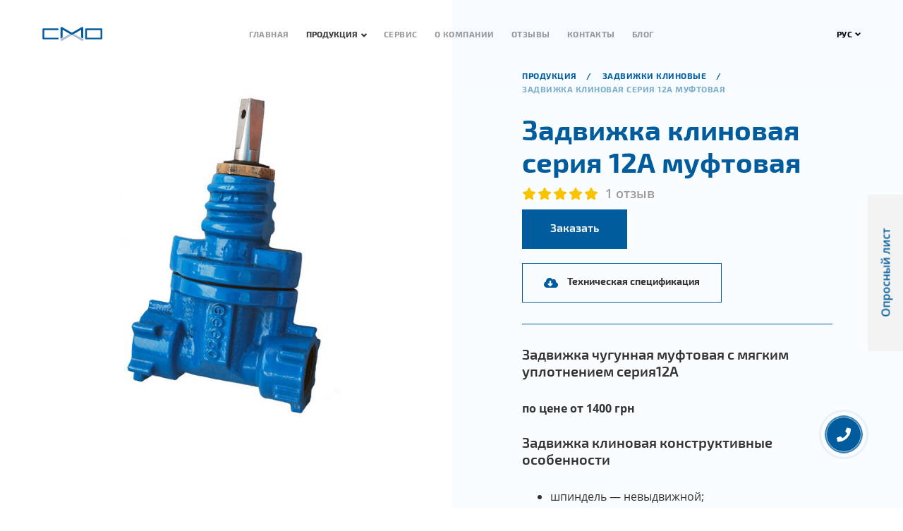

--- FILE ---
content_type: text/html; charset=UTF-8
request_url: https://cmoukr.com/ru/product/zasuvka-klinova-muftova-seriya-12a
body_size: 15918
content:
<!DOCTYPE html>
<html class="no-js" lang="ru">

<head>
    <meta charset="utf-8">
    <meta http-equiv="x-ua-compatible" content="ie=edge">

            <title>≋ Задвижка клиновая купить муфтовая СМО серия 12А</title>
        <meta name="title" content="≋ Задвижка клиновая купить муфтовая СМО серия 12А">
        <meta name="description" content="Задвижка клиновая купить муфтовая СМО серия 12А. ✔ Купить задвижку клиновую муфтовую  с мягким уплотнением Ру16, Ду20, Ду25, Ду32, Ду80, Ду40, Ду50 и др. СМО Украина ✔ ☎ +38 097-267-84-57">
        <meta name="keywords" content="CMO, запірні клапани, засувки, заслони">

        <meta property="og:title"              content="≋ Задвижка клиновая купить муфтовая СМО серия 12А" />
        <meta property="og:description"        content="Задвижка клиновая купить муфтовая СМО серия 12А. ✔ Купить задвижку клиновую муфтовую  с мягким уплотнением Ру16, Ду20, Ду25, Ду32, Ду80, Ду40, Ду50 и др. СМО Украина ✔ ☎ +38 097-267-84-57" />
    
    <meta property="og:url"                content="https://cmoukr.com/ru/product/zasuvka-klinova-muftova-seriya-12a" />
    <meta property="og:image"              content="https://cmoukr.com/static/front/img/logo.svg?v=71" />

    <link rel="apple-touch-icon" sizes="180x180" href="/apple-touch-icon.png">
    <link rel="icon" type="image/png" sizes="32x32" href="/favicon-32x32.png">
    <link rel="icon" type="image/png" sizes="16x16" href="/favicon-16x16.png">
    <link rel="manifest" href="/site.webmanifest">
    <link rel="mask-icon" href="/safari-pinned-tab.svg" color="#5bbad5">
    <meta name="msapplication-TileColor" content="#da532c">
    <meta name="theme-color" content="#ffffff">
    <meta name="yandex-verification" content="3c5c2d5dfd485e44" />
    <meta name="viewport" content="width=device-width, initial-scale=1">
    <link rel="stylesheet" href="https://unpkg.com/leaflet@1.9.4/dist/leaflet.css" integrity="sha256-p4NxAoJBhIIN+hmNHrzRCf9tD/miZyoHS5obTRR9BMY=" crossorigin="" />

    <style>
        .c-contacts-info a {
            display: inline-block;
        }

        .c-contacts-info .c-socials a {
            width: 96px;
        }
        .no-js .c-loader {
            display: none;
        }
        .js .c-loader {
            position: fixed;
            left: 0;
            top: 0;
            width: 100%;
            height: 100%;
            background: #ffffff;
            z-index: 1000;
            display: flex;
            transition: .3s cubic-bezier(0.25, 0.1, 0.25, 1);
        }
        .is-loaded .c-loader {
          opacity: 0;
          visibility: hidden;
        }
        .c-loader-inner {
            width: 100%;
            padding: 20px;
            display: flex;
            align-items: center;
            justify-content: center;
        }
        .c-loader-logo {
            width: 170px;
        }
        .c-loader-logo svg {
          width: 100%;
          height: auto;
        }
        .c-loader-logo .m {
          transform-origin: 50% 50%;
        }
    </style>

    <link rel="stylesheet" href="https://cmoukr.com/static/front/css/app.css?v=71">
    <link rel="stylesheet" href="https://cmoukr.com/static/front/css/styles.css?v=71">
    <link rel="stylesheet" href="https://cmoukr.com/static/front/css/ckeditor-fix.css?v=71" type="text/css" />
    <script src="https://cmoukr.com/static/front/js/vendor/modernizr.min.js?v=71"></script>
    <script>
        window.staticAsset = function (path) {
            return 'https://cmoukr.com/static/{path}?v=71'.replace('{path}', path);
        }
    </script>

    <!-- Global site tag (gtag.js) - Google Analytics -->
    <script async src="https://www.googletagmanager.com/gtag/js?id=UA-129128792-1"></script>
    <script>
      window.dataLayer = window.dataLayer || [];
      function gtag(){dataLayer.push(arguments);}
      gtag('js', new Date());

      gtag('config', 'UA-129128792-1');
    </script>

    <!-- Google Tag Manager -->
    <script>(function(w,d,s,l,i){w[l]=w[l]||[];w[l].push({'gtm.start':
    new Date().getTime(),event:'gtm.js'});var f=d.getElementsByTagName(s)[0],
    j=d.createElement(s),dl=l!='dataLayer'?'&l='+l:'';j.async=true;j.src=
    'https://www.googletagmanager.com/gtm.js?id='+i+dl;f.parentNode.insertBefore(j,f);
    })(window,document,'script','dataLayer','GTM-TH3Q6TT');</script>
    <!-- End Google Tag Manager -->



    
    <script type="application/ld+json">
    {
        "@context" : "https://schema.org",
        "@type" : "Product",
        "name" : "Задвижка клиновая серия 12А муфтовая",
        "description" : "Задвижка чугунная муфтовая с мягким уплотнением серия12А

по цене от 1400 грн

Задвижка клиновая конструктивные особенности


	шпиндель — невыдвижной;
	произведено согласно DIN 3352;
	резьбовое присоединение;
	болты защищенны заглушками;
	100% герметичность;
	двунаправленная.


Другие конструкции задвижек клиновых


	с обрезиненым клином, выдвижным штоком (серия 11А);
	с металлическим клином (серии 11А);
	муфтовая с мягким уплотнением (серии 12А);
	раструбная с мягким уплотнением (серии 13А).


Сфера применения

Служит для  передачи, откачивания, перекрытия воды в трубопроводных системах холодного и горячего водоснабжения, также для транспортировки химически нейтральных жидкостей. 

Производственные диаметры задвижек серии 12А

Ø20–50;

Другие диаметры под заказ.

Условные давления

Ру 16.

Тип присоединения


	по стандарту DIN 259


Также предлагаем для других целей купить задвижку клиновую серии 13А раструбную или просмотреть все задвижки клиновые.
Для того, что б купить задвижку клиновую у компании СМО Украина обратитесь к нам через форму \"Заказать\" или через форму обратной связи по телефону.
12А задвижка клиновая купить можно оплатив ее стоимость по расчетному счету компании. ",
        "image" : "https://cmoukr.com/static/uploads/833/12A.jpg",
        "brand" : "CMO",
                "aggregateRating" : {
            "@type" : "AggregateRating",
            "ratingValue" : 5.0,
            "reviewCount" : 1
        },
                        "review" : [
                        {
                "@type" : "Review",
                "author" : {
                    "@type": "Person",
                    "name": "Оксана Русланівна"
                },
                "image" : "https://cmoukr.com/static/uploads/833/12A.jpg",
                "datePublished" : "2023-03-23",
                "reviewBody" : "Засувки муфтові СМО виявились значно кращими в порівнянні з тими, що брали раніше.  Якість покриття, вага, упаковка- відразу здивували, адже ціна без перебільшень найкраща на ринку. Надали гарантію, паспорт, сертифікати .
Дякую за професіоналізм та оперативність. 
Рекомендую компанію в якості постачальника запірної арматури.",
                "description" : "Засувки муфтові СМО виявились значно кращими в порівнянні з тими, що брали раніше.  Якість покриття, вага, упаковка- відразу здивували, адже ціна без перебільшень найкраща на ринку. Надали гарантію, паспорт, сертифікати .
Дякую за професіоналізм та оперативність. 
Рекомендую компанію в якості постачальника запірної арматури.",
                "reviewRating" : {
                    "@type" : "Rating",
                    "bestRating" : "5",
                    "ratingValue" : 5,
                    "worstRating" : "1"
                }
            }                    ],
                "offers" : {
            "@type" : "Offer",
            "url" : "https://cmoukr.com/ru/product/zasuvka-klinova-muftova-seriya-12a",
            "price" : "1400",
            "priceCurrency" : "UAH",
            "availability": "http://schema.org/InStock"
        }
    }
</script>

        <script type="application/ld+json">
        {
            "@context": "http://schema.org",
            "@type": "BreadcrumbList",
            "itemListElement": [
                {
                    "@type": "ListItem",
                    "name": "СМО Украина",
                    "position": 1,
                    "item": {
                        "@id": "https://cmoukr.com",
                        "image": "https://cmoukr.com/static/front/img/logo.svg?v=71"
                    }
                },
                {
                    "@type": "ListItem",
                    "name": "продукция",
                    "position": 2,
                    "item": {
                        "@id": "https://cmoukr.com/ru/products"
                    }
                },
                {
                    "@type": "ListItem",
                    "name": "Задвижки клиновые",
                    "position": 3,
                    "item": {
                        "@id": "https://cmoukr.com/ru/products/zasuvki-klinovi"
                    }
                },
                {
                    "@type": "ListItem",
                    "name": "Задвижка клиновая серия 12А муфтовая",
                    "position": 4,
                    "item": {
                        "@id": "https://cmoukr.com/ru/product/zasuvka-klinova-muftova-seriya-12a"
                    }
                }
            ]
        }
    </script>

    <link rel="canonical" href="https://cmoukr.com/ru/product/zasuvka-klinova-muftova-seriya-12a" />
    <script charset="UTF-8" src="//web.webpushs.com/js/push/7a6a811e3d1286c5bab5e5a74a7ea4f4_1.js" async></script>
</head>

<body>
    <noscript><iframe src="https://www.googletagmanager.com/ns.html?id=GTM-TH3Q6TT"
height="0" width="0" style="display:none;visibility:hidden"></iframe></noscript>
    <header class="c-header ">
        <div class="c-header-wrap">
            <div class="c-header-left">
                <div class="c-header-logo">
                    <a href="https://cmoukr.com/ru" class="c-header-logo__link">
                        <img src="https://cmoukr.com/static/front/img/logo.svg?v=71" alt="" width="85" height="20">
                    </a>
                </div>
            </div>

            <div class="c-header-right ">
                <nav class="c-header-nav ">
                    <div class="c-header-nav__wrap">
                        <ul class="c-header-nav__list">
                            <li class="c-header-nav__item ">
                                <a href="https://cmoukr.com/ru" class="c-header-nav__link">Главная</a>
                            </li>
                                                        <li class="c-header-nav__item is-active">
                                <button type="button" class="c-header-nav__link nav-btn js-toggle-nav" data-target=".c-header-nav__dropdown">
                                    <a href="https://cmoukr.com/ru/products">
                                        Продукция
                                    </a>
                                    <i>
                                        <svg xmlns="http://www.w3.org/2000/svg" width="15" height="10" viewbox="0 0 15 10">
                                            <path fill="currentColor" fill-rule="evenodd" d="M6.703 9.5L.328 3.125A1.085 1.085 0 0 1 0 2.328c0-.312.11-.578.328-.797L1.406.5c.219-.219.485-.328.797-.328.313 0 .578.11.797.328L7.5 5 12 .5c.219-.219.484-.328.797-.328.312 0 .578.11.797.328l1.078 1.031c.219.219.328.485.328.797 0 .313-.11.578-.328.797L8.297 9.5a1.085 1.085 0 0 1-.797.328c-.313 0-.578-.11-.797-.328z" />
                                        </svg>
                                    </i>
                                </button>

                                <div class="c-header-nav__dropdown js-dropdown-nav is-hide">
                                                                            <a href="https://cmoukr.com/ru/products/shiberni-zasuvki-dlya-zagalnoyi-promislovosti"
                                            class="c-header-nav__dropdown-item"
                                            data-text="Шиберные задвижки для общей промышленности">Шиберные задвижки для общей промышленности</a>
                                                                            <a href="https://cmoukr.com/ru/products/zasuvki-shiberni-dlya-vidobuvnoyi-promislovosti"
                                            class="c-header-nav__dropdown-item"
                                            data-text="Задвижки шиберные для добывающей промышленности">Задвижки шиберные для добывающей промышленности</a>
                                                                            <a href="https://cmoukr.com/ru/products/zasuvki-klinovi"
                                            class="c-header-nav__dropdown-item"
                                            data-text="Задвижки клиновые">Задвижки клиновые</a>
                                                                            <a href="https://cmoukr.com/ru/products/zasuvki-baterflyaj"
                                            class="c-header-nav__dropdown-item"
                                            data-text="Задвижки баттерфляй">Задвижки баттерфляй</a>
                                                                            <a href="https://cmoukr.com/ru/products/klapani-zvorotni"
                                            class="c-header-nav__dropdown-item"
                                            data-text="Клапаны обратные">Клапаны обратные</a>
                                                                            <a href="https://cmoukr.com/ru/products/klapani-pgvu"
                                            class="c-header-nav__dropdown-item"
                                            data-text="Клапаны газоплотные ПГВУ">Клапаны газоплотные ПГВУ</a>
                                                                            <a href="https://cmoukr.com/ru/products/detali-truboprovodiv-i-avtomatyka"
                                            class="c-header-nav__dropdown-item"
                                            data-text="Детали трубопроводов и клапаны регулирующие">Детали трубопроводов и клапаны регулирующие</a>
                                                                            <a href="https://cmoukr.com/ru/products/kompensatori-i-vibrokompensatori"
                                            class="c-header-nav__dropdown-item"
                                            data-text="Компенсаторы и виброкомпенсаторы СМО">Компенсаторы и виброкомпенсаторы СМО</a>
                                                                            <a href="https://cmoukr.com/ru/products/shitovi-zatvori"
                                            class="c-header-nav__dropdown-item"
                                            data-text="Щитовые затворы">Щитовые затворы</a>
                                                                            <a href="https://cmoukr.com/ru/products/zasuvki-vlasnogo-virobnictva"
                                            class="c-header-nav__dropdown-item"
                                            data-text="Задвижки собственного производства">Задвижки собственного производства</a>
                                                                            <a href="https://cmoukr.com/ru/products/komplektuyuchi-do-shibernih-nozhovih-zasuvok"
                                            class="c-header-nav__dropdown-item"
                                            data-text="Комплектующие к шиберным ножевым задвижкам">Комплектующие к шиберным ножевым задвижкам</a>
                                                                            <a href="https://cmoukr.com/ru/products/zatvori-povorotni-diskovi-xurox"
                                            class="c-header-nav__dropdown-item"
                                            data-text="Затворы поворотные дисковые XUROX">Затворы поворотные дисковые XUROX</a>
                                                                            <a href="https://cmoukr.com/ru/products/metalevi-kompensatori-hks"
                                            class="c-header-nav__dropdown-item"
                                            data-text="Металлические компенсаторы HKS">Металлические компенсаторы HKS</a>
                                                                            <a href="https://cmoukr.com/ru/products/gumovi-kompensatori-hks"
                                            class="c-header-nav__dropdown-item"
                                            data-text="Резиновые компенсаторы HKS">Резиновые компенсаторы HKS</a>
                                                                            <a href="https://cmoukr.com/ru/products/tkaninni-kompensatori-hks"
                                            class="c-header-nav__dropdown-item"
                                            data-text="Тканевые компенсаторы HKS">Тканевые компенсаторы HKS</a>
                                                                    </div>
                            </li>
                                                        <li class="c-header-nav__item ">
                                <a href="https://cmoukr.com/ru/service" class="c-header-nav__link">Сервис</a>
                            </li>
                            <li class="c-header-nav__item ">
                                <a href="https://cmoukr.com/ru/about" class="c-header-nav__link">О компании</a>
                            </li>
                            <li class="c-header-nav__item ">
                                <a href="https://cmoukr.com/ru/reviews" class="c-header-nav__link">Отзывы</a>
                            </li>
                            
                            <li class="c-header-nav__item ">
                                <a href="https://cmoukr.com/ru/contacts" class="c-header-nav__link">Контакты</a>
                            </li>
                            <li class="c-header-nav__item ">
                                <a href="https://cmoukr.com/ru/articles" class="c-header-nav__link">Блог</a>
                            </li>
                        </ul>
                    </div>
                </nav>

                <div class="c-header-languages">
                    <button type="button" class="c-header-languages__toggle js-toggle" data-target=".c-header-languages__dropdown">
                                                                                                                                        РУС
                                <i>
                                    <svg xmlns="http://www.w3.org/2000/svg" width="15" height="10" viewbox="0 0 15 10">
                                      <path fill="currentColor" fill-rule="evenodd" d="M6.703 9.5L.328 3.125A1.085 1.085 0 0 1 0 2.328c0-.312.11-.578.328-.797L1.406.5c.219-.219.485-.328.797-.328.313 0 .578.11.797.328L7.5 5 12 .5c.219-.219.484-.328.797-.328.312 0 .578.11.797.328l1.078 1.031c.219.219.328.485.328.797 0 .313-.11.578-.328.797L8.297 9.5a1.085 1.085 0 0 1-.797.328c-.313 0-.578-.11-.797-.328z" />
                                    </svg>
                                </i>
                                                                        </button>

                    <div class="c-header-languages__dropdown">
                                                                                    <a href="https://cmoukr.com/uk/product/zasuvka-klinova-muftova-seriya-12a" title="Ukrainian" class="c-header-languages__dropdown-link">
                                    УКР
                                </a>
                                                                                                                            </div>
                </div>

                <div class="c-header-hamburger">
                    <button type="button" class="c-header-hamburger__link js-header-hamburger__link">
                        <i class="c-header-hamburger__icon">
                        <div></div>
                        <div></div>
                    </i>
                    </button>
                </div>
            </div>
        </div>
    </header>

        <main class="c-main c-product">

        <div class="c-main-row">
            <div class="c-main-col c-main-media">
                <div class="c-product-wrap">
                    <div class="c-product-media c-carousel js-products-carousel js-gallery">
                        <div class="c-product-media__img">
                                                            <img class="js-gallery-item" data-src="/static/uploads/833/12A.jpg" src="/static/uploads/833/conversions/12A-thumb.jpg" alt="Задвижка клиновая серия 12А муфтовая" width="660" height="660">
                                                    </div>
                    </div>
                </div>
            </div>

            <div class="c-main-col c-main-info">
                <div class="c-main-info__overlay"></div>

                <div class="c-products-breadcrumbs" data-aos="fade-in">
                    <ul class="c-products-breadcrumbs__list">
                        <li class="c-products-breadcrumbs__item">
                            <a href="https://cmoukr.com/ru/products">
                                продукция
                            </a>
                        </li>

                        <li class="c-products-breadcrumbs__item">
                            <a href="https://cmoukr.com/ru/products/zasuvki-klinovi">
                                Задвижки клиновые
                            </a>
                        </li>

                        <li class="c-products-breadcrumbs__item active" aria-current="page">
                            Задвижка клиновая серия 12А муфтовая
                        </li>
                    </ul>
                </div>

                <section class="c-product-item">

                    <h1 class="c-products-item__title h2" data-aos="fade-up">Задвижка клиновая серия 12А муфтовая</h1>

                    <div class="c-products-item__rating-wrap" data-aos="fade-up">
                        <ul class='c-rating c-rating-full' data-aos="fade-up">
                            <li class='c-rating-star is-full'>
            <svg width="20" height="19" viewBox="0 0 15 14" xmlns="http://www.w3.org/2000/svg">
    <path class="outline" d="M13.62 4.992c.202.017.367.11.494.28a.91.91 0 0 1 .19.558c0 .203-.084.38-.253.533L11.359 8.98l.635 3.707a.72.72 0 0 1-.178.66.795.795 0 0 1-.99.177L7.5 11.797l-3.326 1.726a.795.795 0 0 1-.99-.178.72.72 0 0 1-.178-.66L3.64 8.98.949 6.363a.698.698 0 0 1-.254-.533.91.91 0 0 1 .19-.559.755.755 0 0 1 .496-.304l3.732-.533 1.65-3.352a.892.892 0 0 1 .318-.343A.799.799 0 0 1 7.5.625c.152 0 .292.038.419.114.127.076.233.19.317.343l1.65 3.352 3.733.558z"
          fill-rule="nonzero"></path>
    <path class="half" d="M7.502 10.401l-3.147 1.675.584-3.53-.457-.43L2.4 6.058l3.53-.508L7.5 2.359v-.007l.002.003.002-.003v.007l1.57 3.192 3.53.508-2.083 2.056-.457.432.584 3.53L7.502 10.4z"></path>
    <path class="full" d="M10.521 8.115l2.083-2.056-3.53-.508L7.5 2.35v8.05l3.148 1.675-.584-3.53z"></path>
</svg>
        </li>
                <li class='c-rating-star is-full'>
            <svg width="20" height="19" viewBox="0 0 15 14" xmlns="http://www.w3.org/2000/svg">
    <path class="outline" d="M13.62 4.992c.202.017.367.11.494.28a.91.91 0 0 1 .19.558c0 .203-.084.38-.253.533L11.359 8.98l.635 3.707a.72.72 0 0 1-.178.66.795.795 0 0 1-.99.177L7.5 11.797l-3.326 1.726a.795.795 0 0 1-.99-.178.72.72 0 0 1-.178-.66L3.64 8.98.949 6.363a.698.698 0 0 1-.254-.533.91.91 0 0 1 .19-.559.755.755 0 0 1 .496-.304l3.732-.533 1.65-3.352a.892.892 0 0 1 .318-.343A.799.799 0 0 1 7.5.625c.152 0 .292.038.419.114.127.076.233.19.317.343l1.65 3.352 3.733.558z"
          fill-rule="nonzero"></path>
    <path class="half" d="M7.502 10.401l-3.147 1.675.584-3.53-.457-.43L2.4 6.058l3.53-.508L7.5 2.359v-.007l.002.003.002-.003v.007l1.57 3.192 3.53.508-2.083 2.056-.457.432.584 3.53L7.502 10.4z"></path>
    <path class="full" d="M10.521 8.115l2.083-2.056-3.53-.508L7.5 2.35v8.05l3.148 1.675-.584-3.53z"></path>
</svg>
        </li>
                <li class='c-rating-star is-full'>
            <svg width="20" height="19" viewBox="0 0 15 14" xmlns="http://www.w3.org/2000/svg">
    <path class="outline" d="M13.62 4.992c.202.017.367.11.494.28a.91.91 0 0 1 .19.558c0 .203-.084.38-.253.533L11.359 8.98l.635 3.707a.72.72 0 0 1-.178.66.795.795 0 0 1-.99.177L7.5 11.797l-3.326 1.726a.795.795 0 0 1-.99-.178.72.72 0 0 1-.178-.66L3.64 8.98.949 6.363a.698.698 0 0 1-.254-.533.91.91 0 0 1 .19-.559.755.755 0 0 1 .496-.304l3.732-.533 1.65-3.352a.892.892 0 0 1 .318-.343A.799.799 0 0 1 7.5.625c.152 0 .292.038.419.114.127.076.233.19.317.343l1.65 3.352 3.733.558z"
          fill-rule="nonzero"></path>
    <path class="half" d="M7.502 10.401l-3.147 1.675.584-3.53-.457-.43L2.4 6.058l3.53-.508L7.5 2.359v-.007l.002.003.002-.003v.007l1.57 3.192 3.53.508-2.083 2.056-.457.432.584 3.53L7.502 10.4z"></path>
    <path class="full" d="M10.521 8.115l2.083-2.056-3.53-.508L7.5 2.35v8.05l3.148 1.675-.584-3.53z"></path>
</svg>
        </li>
                <li class='c-rating-star is-full'>
            <svg width="20" height="19" viewBox="0 0 15 14" xmlns="http://www.w3.org/2000/svg">
    <path class="outline" d="M13.62 4.992c.202.017.367.11.494.28a.91.91 0 0 1 .19.558c0 .203-.084.38-.253.533L11.359 8.98l.635 3.707a.72.72 0 0 1-.178.66.795.795 0 0 1-.99.177L7.5 11.797l-3.326 1.726a.795.795 0 0 1-.99-.178.72.72 0 0 1-.178-.66L3.64 8.98.949 6.363a.698.698 0 0 1-.254-.533.91.91 0 0 1 .19-.559.755.755 0 0 1 .496-.304l3.732-.533 1.65-3.352a.892.892 0 0 1 .318-.343A.799.799 0 0 1 7.5.625c.152 0 .292.038.419.114.127.076.233.19.317.343l1.65 3.352 3.733.558z"
          fill-rule="nonzero"></path>
    <path class="half" d="M7.502 10.401l-3.147 1.675.584-3.53-.457-.43L2.4 6.058l3.53-.508L7.5 2.359v-.007l.002.003.002-.003v.007l1.57 3.192 3.53.508-2.083 2.056-.457.432.584 3.53L7.502 10.4z"></path>
    <path class="full" d="M10.521 8.115l2.083-2.056-3.53-.508L7.5 2.35v8.05l3.148 1.675-.584-3.53z"></path>
</svg>
        </li>
                <li class='c-rating-star is-full'>
            <svg width="20" height="19" viewBox="0 0 15 14" xmlns="http://www.w3.org/2000/svg">
    <path class="outline" d="M13.62 4.992c.202.017.367.11.494.28a.91.91 0 0 1 .19.558c0 .203-.084.38-.253.533L11.359 8.98l.635 3.707a.72.72 0 0 1-.178.66.795.795 0 0 1-.99.177L7.5 11.797l-3.326 1.726a.795.795 0 0 1-.99-.178.72.72 0 0 1-.178-.66L3.64 8.98.949 6.363a.698.698 0 0 1-.254-.533.91.91 0 0 1 .19-.559.755.755 0 0 1 .496-.304l3.732-.533 1.65-3.352a.892.892 0 0 1 .318-.343A.799.799 0 0 1 7.5.625c.152 0 .292.038.419.114.127.076.233.19.317.343l1.65 3.352 3.733.558z"
          fill-rule="nonzero"></path>
    <path class="half" d="M7.502 10.401l-3.147 1.675.584-3.53-.457-.43L2.4 6.058l3.53-.508L7.5 2.359v-.007l.002.003.002-.003v.007l1.57 3.192 3.53.508-2.083 2.056-.457.432.584 3.53L7.502 10.4z"></path>
    <path class="full" d="M10.521 8.115l2.083-2.056-3.53-.508L7.5 2.35v8.05l3.148 1.675-.584-3.53z"></path>
</svg>
        </li>
                            </ul>
                        <a href="#product-reviews">
                            <span class='reviews-amount' data-aos="fade-up">
                                                            1 отзыв
                                                    </span>
                        </a>
                    </div>

                    <div class="c-product-img--lg d-lg-none js-gallery">
                                                    <img class="js-gallery-item" data-src="/static/uploads/833/12A.jpg" src="/static/uploads/833/conversions/12A-thumb.jpg" alt="Задвижка клиновая серия 12А муфтовая" width="660" height="660">
                                            </div>

                    <div class="c-products-item__btn-wrap" data-aos="fade-up">
                        <button
                                class="c-products-item__btn btn btn-primary js-order"
                                data-product-id="23"
                                data-product-title="Задвижка клиновая серия 12А муфтовая">
                            Заказать
                        </button>

                        
                                                    <a target="_blank"
                               href="/static/uploads/1075/-%D0%BA%D0%BB%D0%B8%D0%BD%D0%BE%D0%B2%D0%B0%D1%8F-%D1%81%D0%B5%D1%80%D0%B8%D1%8F-12%D0%90-%D0%BC%D1%83%D1%84%D1%82%D0%BE%D0%B2%D0%B0%D1%8F_%D0%A1%D0%9C%D0%9E.pdf"
                               class="c-products-item__download" data-aos="fade-up">
                                <i class="c-products-item__download-icon">
                                    <img src="https://cmoukr.com/static/front/img/icons/download.svg?v=71" alt="" width="20" height="14">
                                </i>
                                Техническая спецификация
                            </a>
                        
                    </div>

                    <div class="c-product-item__info product_text" data-aos="fade-up">
                        <h2>Задвижка чугунная муфтовая с мягким уплотнением серия12А</h2>

<p><strong>по цене от 1400 грн</strong></p>

<h2>Задвижка клиновая конструктивные особенности</h2>

<ul>
	<li>шпиндель — невыдвижной;</li>
	<li>произведено согласно DIN 3352;</li>
	<li>резьбовое присоединение;</li>
	<li>болты защищенны заглушками;</li>
	<li>100% герметичность;</li>
	<li>двунаправленная.</li>
</ul>

<h3>Другие конструкции задвижек клиновых</h3>

<ul class="icon-pdf">
	<li><a href="/static/uploads/685/_11%D0%90_%D1%81_%D0%BE%D0%B1%D1%80%D0%B5%D0%B7%D0%B8%D0%BD%D0%B5%D0%BD%D1%8B%D0%BC_%D0%BA%D0%BB%D0%B8%D0%BD%D0%BE%D0%BC_%D0%B2%D1%8B%D0%B4%D0%B2%D0%B8%D0%B6%D0%BD%D1%8B%D0%BC_%D1%88%D1%82%D0%BE%D0%BA%D0%BE%D0%BC.pdf" target="_blank">с обрезиненым клином, выдвижным штоком (серия 11А);</a></li>
	<li><a href="/static/uploads/673/_%D0%BA%D0%BB%D0%B8%D0%BD%D0%BE%D0%B2%D0%B0%D1%8F_%D1%81%D0%B5%D1%80%D0%B8%D1%8F_11%D0%90_%D1%81_%D0%BC%D0%B5%D1%82%D0%B0%D0%BB%D0%BB%D0%B8%D1%87%D0%B5%D1%81%D0%BA%D0%B8%D0%BC_%D0%BA%D0%BB%D0%B8%D0%BD%D0%BE%D0%BC.pdf" target="_blank">с металлическим клином (серии 11А);</a></li>
	<li><a href="/static/uploads/675/_%D0%BA%D0%BB%D0%B8%D0%BD%D0%BE%D0%B2%D0%B0%D1%8F_%D1%81%D0%B5%D1%80%D0%B8%D1%8F_12%D0%90_%D0%BC%D1%83%D1%84%D1%82%D0%BE%D0%B2%D0%B0%D1%8F.pdf" target="_blank">муфтовая с мягким уплотнением (серии 12А)</a>;</li>
	<li><a href="/static/uploads/677/_%D0%BA%D0%BB%D0%B8%D0%BD%D0%BE%D0%B2%D0%B0%D1%8F_%D1%81%D0%B5%D1%80%D0%B8%D1%8F_13%D0%90_%D1%80%D0%B0%D1%81%D1%82%D1%80%D1%83%D0%B1%D0%BD%D0%B0%D1%8F.pdf" target="_blank">раструбная с мягким уплотнением (серии 13А).</a></li>
</ul>

<p><strong>Сфера применения</strong></p>

<p>Служит для  передачи, откачивания, перекрытия воды в трубопроводных системах холодного и горячего водоснабжения, также для транспортировки химически нейтральных жидкостей. </p>

<p><strong>Производственные диаметры задвижек серии 12А</strong></p>

<p>Ø20–50;</p>

<p><em>Другие диаметры под заказ.</em></p>

<p><strong>Условные давления</strong></p>

<p>Ру 16.</p>

<p><strong>Тип присоединения</strong></p>

<ul>
	<li>по стандарту DIN 259</li>
</ul>

<p>Также предлагаем для других целей купить <a href="https://cmoukr.com/ru/product/zasuvka-klinova-roztrubna-seriya-13a">задвижку клиновую серии 13А раструбную</a> или просмотреть все <a href="https://cmoukr.com/ru/products/zasuvki-klinovi">задвижки клиновые</a>.<br />
Для того, что б купить задвижку клиновую у компании СМО Украина обратитесь к нам через форму "Заказать" или через форму обратной связи по телефону.<br />
12А задвижка клиновая купить можно оплатив ее стоимость по расчетному счету компании. </p>
                    </div>
                </section>
                                    <section class="c-product-other">
                        <span class="subtitle c-product-other__title" data-aos="fade-up">Смотрите также другие товары</span>
                                                    <div class="c-product-other__wrap">
                                                                    <a href="https://cmoukr.com/ru/product/zadvizhka-klinovaya-seriya-11a" class="c-product-other__item" data-aos="fade-up">
                                        <div class="c-product-other__img">
                                            <img src="/static/uploads/45/conversions/11A-thumb.png" alt="Задвижка клиновая серия 11А">
                                        </div>
                                        <h3 class="c-product-other__subtitle">Задвижка клиновая серия 11А</h3>
                                    </a>
                                                                    <a href="https://cmoukr.com/ru/product/zasuvka-klinova-z-visuvnim-shtokom-seriya-11a" class="c-product-other__item" data-aos="fade-up">
                                        <div class="c-product-other__img">
                                            <img src="/static/uploads/827/conversions/11A_2-thumb.jpg" alt="Задвижка клиновая серия 11А с выдвижным штоком">
                                        </div>
                                        <h3 class="c-product-other__subtitle">Задвижка клиновая серия 11А с выдвижным штоком</h3>
                                    </a>
                                                            </div>
                                                    <div class="c-product-other__wrap">
                                                                    <a href="https://cmoukr.com/ru/product/zasuvka-klinova-roztrubna-seriya-13a" class="c-product-other__item" data-aos="fade-up">
                                        <div class="c-product-other__img">
                                            <img src="/static/uploads/839/conversions/13A-thumb.jpg" alt="Задвижка клиновая серия 13А раструбная">
                                        </div>
                                        <h3 class="c-product-other__subtitle">Задвижка клиновая серия 13А раструбная</h3>
                                    </a>
                                                                    <a href="https://cmoukr.com/ru/product/zasuvka-klinova-z-metalevim-shtokom-seriya-11a" class="c-product-other__item" data-aos="fade-up">
                                        <div class="c-product-other__img">
                                            <img src="/static/uploads/903/conversions/CmoWaterSupplies-Serie-11-thumb.png" alt="Задвижка клиновая серия 11А с металлическим штоком">
                                        </div>
                                        <h3 class="c-product-other__subtitle">Задвижка клиновая серия 11А с металлическим штоком</h3>
                                    </a>
                                                            </div>
                                                    <div class="c-product-other__wrap">
                                                                    <a href="https://cmoukr.com/ru/product/zasuvka-klinova-tip-11a-dlya-sistem-pozhezhogasinnya" class="c-product-other__item" data-aos="fade-up">
                                        <div class="c-product-other__img">
                                            <img src="/static/uploads/905/conversions/Serie-11AH-copy-thumb.jpg" alt="Задвижка клиновая серия 11А для систем пожаротушения">
                                        </div>
                                        <h3 class="c-product-other__subtitle">Задвижка клиновая серия 11А для систем пожаротушения</h3>
                                    </a>
                                                                    <a href="https://cmoukr.com/ru/product/zasuvka-klinova-seriya-11a-z-nevisuvnim-shtokom-dlya-sistem-pozhezhogasinnya" class="c-product-other__item" data-aos="fade-up">
                                        <div class="c-product-other__img">
                                            <img src="/static/uploads/1550/conversions/Fire_11AR-thumb.jpg" alt="Задвижка клиновая серия 11А с невыдвижным штоком для систем пожаротушения">
                                        </div>
                                        <h3 class="c-product-other__subtitle">Задвижка клиновая серия 11А с невыдвижным штоком для систем пожаротушения</h3>
                                    </a>
                                                            </div>
                                            </section>
                
                <section class='c-product-review' id="product-reviews">
                    
                    <span class="c-product-review__title-sub" data-aos="fade-up">
                        <b>
                            Отзывы
                        </b>
                    </span>
                    <h3 class="c-product-review__title" data-aos="fade-up">Задвижка клиновая серия 12А муфтовая</h3>
                    
                    <div class="c-product-review__block" data-aos="fade-up">
                        <span class='span-heading'>Общий рейтинг</span>
                        <div class='review-wrapper'>
                            <div class='review-wrapper-block'>
                                <span class='overall-rating'>5.0</span>
                                <ul class='c-rating c-rating-full'>
                                    <li class='c-rating-star is-full'>
            <svg width="20" height="19" viewBox="0 0 15 14" xmlns="http://www.w3.org/2000/svg">
    <path class="outline" d="M13.62 4.992c.202.017.367.11.494.28a.91.91 0 0 1 .19.558c0 .203-.084.38-.253.533L11.359 8.98l.635 3.707a.72.72 0 0 1-.178.66.795.795 0 0 1-.99.177L7.5 11.797l-3.326 1.726a.795.795 0 0 1-.99-.178.72.72 0 0 1-.178-.66L3.64 8.98.949 6.363a.698.698 0 0 1-.254-.533.91.91 0 0 1 .19-.559.755.755 0 0 1 .496-.304l3.732-.533 1.65-3.352a.892.892 0 0 1 .318-.343A.799.799 0 0 1 7.5.625c.152 0 .292.038.419.114.127.076.233.19.317.343l1.65 3.352 3.733.558z"
          fill-rule="nonzero"></path>
    <path class="half" d="M7.502 10.401l-3.147 1.675.584-3.53-.457-.43L2.4 6.058l3.53-.508L7.5 2.359v-.007l.002.003.002-.003v.007l1.57 3.192 3.53.508-2.083 2.056-.457.432.584 3.53L7.502 10.4z"></path>
    <path class="full" d="M10.521 8.115l2.083-2.056-3.53-.508L7.5 2.35v8.05l3.148 1.675-.584-3.53z"></path>
</svg>
        </li>
                <li class='c-rating-star is-full'>
            <svg width="20" height="19" viewBox="0 0 15 14" xmlns="http://www.w3.org/2000/svg">
    <path class="outline" d="M13.62 4.992c.202.017.367.11.494.28a.91.91 0 0 1 .19.558c0 .203-.084.38-.253.533L11.359 8.98l.635 3.707a.72.72 0 0 1-.178.66.795.795 0 0 1-.99.177L7.5 11.797l-3.326 1.726a.795.795 0 0 1-.99-.178.72.72 0 0 1-.178-.66L3.64 8.98.949 6.363a.698.698 0 0 1-.254-.533.91.91 0 0 1 .19-.559.755.755 0 0 1 .496-.304l3.732-.533 1.65-3.352a.892.892 0 0 1 .318-.343A.799.799 0 0 1 7.5.625c.152 0 .292.038.419.114.127.076.233.19.317.343l1.65 3.352 3.733.558z"
          fill-rule="nonzero"></path>
    <path class="half" d="M7.502 10.401l-3.147 1.675.584-3.53-.457-.43L2.4 6.058l3.53-.508L7.5 2.359v-.007l.002.003.002-.003v.007l1.57 3.192 3.53.508-2.083 2.056-.457.432.584 3.53L7.502 10.4z"></path>
    <path class="full" d="M10.521 8.115l2.083-2.056-3.53-.508L7.5 2.35v8.05l3.148 1.675-.584-3.53z"></path>
</svg>
        </li>
                <li class='c-rating-star is-full'>
            <svg width="20" height="19" viewBox="0 0 15 14" xmlns="http://www.w3.org/2000/svg">
    <path class="outline" d="M13.62 4.992c.202.017.367.11.494.28a.91.91 0 0 1 .19.558c0 .203-.084.38-.253.533L11.359 8.98l.635 3.707a.72.72 0 0 1-.178.66.795.795 0 0 1-.99.177L7.5 11.797l-3.326 1.726a.795.795 0 0 1-.99-.178.72.72 0 0 1-.178-.66L3.64 8.98.949 6.363a.698.698 0 0 1-.254-.533.91.91 0 0 1 .19-.559.755.755 0 0 1 .496-.304l3.732-.533 1.65-3.352a.892.892 0 0 1 .318-.343A.799.799 0 0 1 7.5.625c.152 0 .292.038.419.114.127.076.233.19.317.343l1.65 3.352 3.733.558z"
          fill-rule="nonzero"></path>
    <path class="half" d="M7.502 10.401l-3.147 1.675.584-3.53-.457-.43L2.4 6.058l3.53-.508L7.5 2.359v-.007l.002.003.002-.003v.007l1.57 3.192 3.53.508-2.083 2.056-.457.432.584 3.53L7.502 10.4z"></path>
    <path class="full" d="M10.521 8.115l2.083-2.056-3.53-.508L7.5 2.35v8.05l3.148 1.675-.584-3.53z"></path>
</svg>
        </li>
                <li class='c-rating-star is-full'>
            <svg width="20" height="19" viewBox="0 0 15 14" xmlns="http://www.w3.org/2000/svg">
    <path class="outline" d="M13.62 4.992c.202.017.367.11.494.28a.91.91 0 0 1 .19.558c0 .203-.084.38-.253.533L11.359 8.98l.635 3.707a.72.72 0 0 1-.178.66.795.795 0 0 1-.99.177L7.5 11.797l-3.326 1.726a.795.795 0 0 1-.99-.178.72.72 0 0 1-.178-.66L3.64 8.98.949 6.363a.698.698 0 0 1-.254-.533.91.91 0 0 1 .19-.559.755.755 0 0 1 .496-.304l3.732-.533 1.65-3.352a.892.892 0 0 1 .318-.343A.799.799 0 0 1 7.5.625c.152 0 .292.038.419.114.127.076.233.19.317.343l1.65 3.352 3.733.558z"
          fill-rule="nonzero"></path>
    <path class="half" d="M7.502 10.401l-3.147 1.675.584-3.53-.457-.43L2.4 6.058l3.53-.508L7.5 2.359v-.007l.002.003.002-.003v.007l1.57 3.192 3.53.508-2.083 2.056-.457.432.584 3.53L7.502 10.4z"></path>
    <path class="full" d="M10.521 8.115l2.083-2.056-3.53-.508L7.5 2.35v8.05l3.148 1.675-.584-3.53z"></path>
</svg>
        </li>
                <li class='c-rating-star is-full'>
            <svg width="20" height="19" viewBox="0 0 15 14" xmlns="http://www.w3.org/2000/svg">
    <path class="outline" d="M13.62 4.992c.202.017.367.11.494.28a.91.91 0 0 1 .19.558c0 .203-.084.38-.253.533L11.359 8.98l.635 3.707a.72.72 0 0 1-.178.66.795.795 0 0 1-.99.177L7.5 11.797l-3.326 1.726a.795.795 0 0 1-.99-.178.72.72 0 0 1-.178-.66L3.64 8.98.949 6.363a.698.698 0 0 1-.254-.533.91.91 0 0 1 .19-.559.755.755 0 0 1 .496-.304l3.732-.533 1.65-3.352a.892.892 0 0 1 .318-.343A.799.799 0 0 1 7.5.625c.152 0 .292.038.419.114.127.076.233.19.317.343l1.65 3.352 3.733.558z"
          fill-rule="nonzero"></path>
    <path class="half" d="M7.502 10.401l-3.147 1.675.584-3.53-.457-.43L2.4 6.058l3.53-.508L7.5 2.359v-.007l.002.003.002-.003v.007l1.57 3.192 3.53.508-2.083 2.056-.457.432.584 3.53L7.502 10.4z"></path>
    <path class="full" d="M10.521 8.115l2.083-2.056-3.53-.508L7.5 2.35v8.05l3.148 1.675-.584-3.53z"></path>
</svg>
        </li>
                                    </ul>
                                <span class='reviews-amount'>
                                                                            1 отзыв
                                                                    </span>
                            </div>
                            <ul class='review-line'>
                                                                    <li class='review-line-item'>
                                        <div class='c-rating-star is-full'>
                                            <svg width="20" height="19" viewBox="0 0 15 14" xmlns="http://www.w3.org/2000/svg">
                                                <path class="outline" d="M13.62 4.992c.202.017.367.11.494.28a.91.91 0 0 1 .19.558c0 .203-.084.38-.253.533L11.359 8.98l.635 3.707a.72.72 0 0 1-.178.66.795.795 0 0 1-.99.177L7.5 11.797l-3.326 1.726a.795.795 0 0 1-.99-.178.72.72 0 0 1-.178-.66L3.64 8.98.949 6.363a.698.698 0 0 1-.254-.533.91.91 0 0 1 .19-.559.755.755 0 0 1 .496-.304l3.732-.533 1.65-3.352a.892.892 0 0 1 .318-.343A.799.799 0 0 1 7.5.625c.152 0 .292.038.419.114.127.076.233.19.317.343l1.65 3.352 3.733.558z"
                                                      fill-rule="nonzero"></path>
                                                <path class="half" d="M7.502 10.401l-3.147 1.675.584-3.53-.457-.43L2.4 6.058l3.53-.508L7.5 2.359v-.007l.002.003.002-.003v.007l1.57 3.192 3.53.508-2.083 2.056-.457.432.584 3.53L7.502 10.4z"></path>
                                                <path class="full" d="M10.521 8.115l2.083-2.056-3.53-.508L7.5 2.35v8.05l3.148 1.675-.584-3.53z"></path>
                                            </svg>
                                        </div>
                                                                                <span class='review-line-item-point'>5</span>
                                        <div class='line'>
                                            <div class='line-item'>
                                                <div class='line-subline' style="width: 100%;"></div>
                                            </div>
                                        </div>
                                        <span class='reviews-amount'>1</span>
                                    </li>
                                                                    <li class='review-line-item'>
                                        <div class='c-rating-star is-full'>
                                            <svg width="20" height="19" viewBox="0 0 15 14" xmlns="http://www.w3.org/2000/svg">
                                                <path class="outline" d="M13.62 4.992c.202.017.367.11.494.28a.91.91 0 0 1 .19.558c0 .203-.084.38-.253.533L11.359 8.98l.635 3.707a.72.72 0 0 1-.178.66.795.795 0 0 1-.99.177L7.5 11.797l-3.326 1.726a.795.795 0 0 1-.99-.178.72.72 0 0 1-.178-.66L3.64 8.98.949 6.363a.698.698 0 0 1-.254-.533.91.91 0 0 1 .19-.559.755.755 0 0 1 .496-.304l3.732-.533 1.65-3.352a.892.892 0 0 1 .318-.343A.799.799 0 0 1 7.5.625c.152 0 .292.038.419.114.127.076.233.19.317.343l1.65 3.352 3.733.558z"
                                                      fill-rule="nonzero"></path>
                                                <path class="half" d="M7.502 10.401l-3.147 1.675.584-3.53-.457-.43L2.4 6.058l3.53-.508L7.5 2.359v-.007l.002.003.002-.003v.007l1.57 3.192 3.53.508-2.083 2.056-.457.432.584 3.53L7.502 10.4z"></path>
                                                <path class="full" d="M10.521 8.115l2.083-2.056-3.53-.508L7.5 2.35v8.05l3.148 1.675-.584-3.53z"></path>
                                            </svg>
                                        </div>
                                                                                <span class='review-line-item-point'>4</span>
                                        <div class='line'>
                                            <div class='line-item'>
                                                <div class='line-subline' style="width: 0%;"></div>
                                            </div>
                                        </div>
                                        <span class='reviews-amount'>0</span>
                                    </li>
                                                                    <li class='review-line-item'>
                                        <div class='c-rating-star is-full'>
                                            <svg width="20" height="19" viewBox="0 0 15 14" xmlns="http://www.w3.org/2000/svg">
                                                <path class="outline" d="M13.62 4.992c.202.017.367.11.494.28a.91.91 0 0 1 .19.558c0 .203-.084.38-.253.533L11.359 8.98l.635 3.707a.72.72 0 0 1-.178.66.795.795 0 0 1-.99.177L7.5 11.797l-3.326 1.726a.795.795 0 0 1-.99-.178.72.72 0 0 1-.178-.66L3.64 8.98.949 6.363a.698.698 0 0 1-.254-.533.91.91 0 0 1 .19-.559.755.755 0 0 1 .496-.304l3.732-.533 1.65-3.352a.892.892 0 0 1 .318-.343A.799.799 0 0 1 7.5.625c.152 0 .292.038.419.114.127.076.233.19.317.343l1.65 3.352 3.733.558z"
                                                      fill-rule="nonzero"></path>
                                                <path class="half" d="M7.502 10.401l-3.147 1.675.584-3.53-.457-.43L2.4 6.058l3.53-.508L7.5 2.359v-.007l.002.003.002-.003v.007l1.57 3.192 3.53.508-2.083 2.056-.457.432.584 3.53L7.502 10.4z"></path>
                                                <path class="full" d="M10.521 8.115l2.083-2.056-3.53-.508L7.5 2.35v8.05l3.148 1.675-.584-3.53z"></path>
                                            </svg>
                                        </div>
                                                                                <span class='review-line-item-point'>3</span>
                                        <div class='line'>
                                            <div class='line-item'>
                                                <div class='line-subline' style="width: 0%;"></div>
                                            </div>
                                        </div>
                                        <span class='reviews-amount'>0</span>
                                    </li>
                                                                    <li class='review-line-item'>
                                        <div class='c-rating-star is-full'>
                                            <svg width="20" height="19" viewBox="0 0 15 14" xmlns="http://www.w3.org/2000/svg">
                                                <path class="outline" d="M13.62 4.992c.202.017.367.11.494.28a.91.91 0 0 1 .19.558c0 .203-.084.38-.253.533L11.359 8.98l.635 3.707a.72.72 0 0 1-.178.66.795.795 0 0 1-.99.177L7.5 11.797l-3.326 1.726a.795.795 0 0 1-.99-.178.72.72 0 0 1-.178-.66L3.64 8.98.949 6.363a.698.698 0 0 1-.254-.533.91.91 0 0 1 .19-.559.755.755 0 0 1 .496-.304l3.732-.533 1.65-3.352a.892.892 0 0 1 .318-.343A.799.799 0 0 1 7.5.625c.152 0 .292.038.419.114.127.076.233.19.317.343l1.65 3.352 3.733.558z"
                                                      fill-rule="nonzero"></path>
                                                <path class="half" d="M7.502 10.401l-3.147 1.675.584-3.53-.457-.43L2.4 6.058l3.53-.508L7.5 2.359v-.007l.002.003.002-.003v.007l1.57 3.192 3.53.508-2.083 2.056-.457.432.584 3.53L7.502 10.4z"></path>
                                                <path class="full" d="M10.521 8.115l2.083-2.056-3.53-.508L7.5 2.35v8.05l3.148 1.675-.584-3.53z"></path>
                                            </svg>
                                        </div>
                                                                                <span class='review-line-item-point'>2</span>
                                        <div class='line'>
                                            <div class='line-item'>
                                                <div class='line-subline' style="width: 0%;"></div>
                                            </div>
                                        </div>
                                        <span class='reviews-amount'>0</span>
                                    </li>
                                                                    <li class='review-line-item'>
                                        <div class='c-rating-star is-full'>
                                            <svg width="20" height="19" viewBox="0 0 15 14" xmlns="http://www.w3.org/2000/svg">
                                                <path class="outline" d="M13.62 4.992c.202.017.367.11.494.28a.91.91 0 0 1 .19.558c0 .203-.084.38-.253.533L11.359 8.98l.635 3.707a.72.72 0 0 1-.178.66.795.795 0 0 1-.99.177L7.5 11.797l-3.326 1.726a.795.795 0 0 1-.99-.178.72.72 0 0 1-.178-.66L3.64 8.98.949 6.363a.698.698 0 0 1-.254-.533.91.91 0 0 1 .19-.559.755.755 0 0 1 .496-.304l3.732-.533 1.65-3.352a.892.892 0 0 1 .318-.343A.799.799 0 0 1 7.5.625c.152 0 .292.038.419.114.127.076.233.19.317.343l1.65 3.352 3.733.558z"
                                                      fill-rule="nonzero"></path>
                                                <path class="half" d="M7.502 10.401l-3.147 1.675.584-3.53-.457-.43L2.4 6.058l3.53-.508L7.5 2.359v-.007l.002.003.002-.003v.007l1.57 3.192 3.53.508-2.083 2.056-.457.432.584 3.53L7.502 10.4z"></path>
                                                <path class="full" d="M10.521 8.115l2.083-2.056-3.53-.508L7.5 2.35v8.05l3.148 1.675-.584-3.53z"></path>
                                            </svg>
                                        </div>
                                                                                <span class='review-line-item-point'>1</span>
                                        <div class='line'>
                                            <div class='line-item'>
                                                <div class='line-subline' style="width: 0%;"></div>
                                            </div>
                                        </div>
                                        <span class='reviews-amount'>0</span>
                                    </li>
                                                            </ul>
                        </div>
                    </div>

                    <div class="c-product-review__modal" data-aos="fade-up">
                        <span class="span-heading">Оставьте свой отзыв о товаре</span>
                        <button type='button' class="c-product-review__btn btn btn-primary" data-bs-toggle="modal" data-bs-target="#reviewModal">
                            Оставить отзыв
                        </button>
                    </div>

                    <div class='c-product-review__items' data-aos="fade-up">
                                                <ul class='review-list'>
                                                            <li class='review-list__item '>
                                    <article class='review-list__article'>
                                        <div class='review-info'>
                                            <div class='review-info__name'>
                                                <span class="span-heading__name"><b>Оксана Русланівна</b></span>
                                                <ul class="c-rating">
                                                    <li class='c-rating-star is-full'>
            <svg width="20" height="19" viewBox="0 0 15 14" xmlns="http://www.w3.org/2000/svg">
    <path class="outline" d="M13.62 4.992c.202.017.367.11.494.28a.91.91 0 0 1 .19.558c0 .203-.084.38-.253.533L11.359 8.98l.635 3.707a.72.72 0 0 1-.178.66.795.795 0 0 1-.99.177L7.5 11.797l-3.326 1.726a.795.795 0 0 1-.99-.178.72.72 0 0 1-.178-.66L3.64 8.98.949 6.363a.698.698 0 0 1-.254-.533.91.91 0 0 1 .19-.559.755.755 0 0 1 .496-.304l3.732-.533 1.65-3.352a.892.892 0 0 1 .318-.343A.799.799 0 0 1 7.5.625c.152 0 .292.038.419.114.127.076.233.19.317.343l1.65 3.352 3.733.558z"
          fill-rule="nonzero"></path>
    <path class="half" d="M7.502 10.401l-3.147 1.675.584-3.53-.457-.43L2.4 6.058l3.53-.508L7.5 2.359v-.007l.002.003.002-.003v.007l1.57 3.192 3.53.508-2.083 2.056-.457.432.584 3.53L7.502 10.4z"></path>
    <path class="full" d="M10.521 8.115l2.083-2.056-3.53-.508L7.5 2.35v8.05l3.148 1.675-.584-3.53z"></path>
</svg>
        </li>
                <li class='c-rating-star is-full'>
            <svg width="20" height="19" viewBox="0 0 15 14" xmlns="http://www.w3.org/2000/svg">
    <path class="outline" d="M13.62 4.992c.202.017.367.11.494.28a.91.91 0 0 1 .19.558c0 .203-.084.38-.253.533L11.359 8.98l.635 3.707a.72.72 0 0 1-.178.66.795.795 0 0 1-.99.177L7.5 11.797l-3.326 1.726a.795.795 0 0 1-.99-.178.72.72 0 0 1-.178-.66L3.64 8.98.949 6.363a.698.698 0 0 1-.254-.533.91.91 0 0 1 .19-.559.755.755 0 0 1 .496-.304l3.732-.533 1.65-3.352a.892.892 0 0 1 .318-.343A.799.799 0 0 1 7.5.625c.152 0 .292.038.419.114.127.076.233.19.317.343l1.65 3.352 3.733.558z"
          fill-rule="nonzero"></path>
    <path class="half" d="M7.502 10.401l-3.147 1.675.584-3.53-.457-.43L2.4 6.058l3.53-.508L7.5 2.359v-.007l.002.003.002-.003v.007l1.57 3.192 3.53.508-2.083 2.056-.457.432.584 3.53L7.502 10.4z"></path>
    <path class="full" d="M10.521 8.115l2.083-2.056-3.53-.508L7.5 2.35v8.05l3.148 1.675-.584-3.53z"></path>
</svg>
        </li>
                <li class='c-rating-star is-full'>
            <svg width="20" height="19" viewBox="0 0 15 14" xmlns="http://www.w3.org/2000/svg">
    <path class="outline" d="M13.62 4.992c.202.017.367.11.494.28a.91.91 0 0 1 .19.558c0 .203-.084.38-.253.533L11.359 8.98l.635 3.707a.72.72 0 0 1-.178.66.795.795 0 0 1-.99.177L7.5 11.797l-3.326 1.726a.795.795 0 0 1-.99-.178.72.72 0 0 1-.178-.66L3.64 8.98.949 6.363a.698.698 0 0 1-.254-.533.91.91 0 0 1 .19-.559.755.755 0 0 1 .496-.304l3.732-.533 1.65-3.352a.892.892 0 0 1 .318-.343A.799.799 0 0 1 7.5.625c.152 0 .292.038.419.114.127.076.233.19.317.343l1.65 3.352 3.733.558z"
          fill-rule="nonzero"></path>
    <path class="half" d="M7.502 10.401l-3.147 1.675.584-3.53-.457-.43L2.4 6.058l3.53-.508L7.5 2.359v-.007l.002.003.002-.003v.007l1.57 3.192 3.53.508-2.083 2.056-.457.432.584 3.53L7.502 10.4z"></path>
    <path class="full" d="M10.521 8.115l2.083-2.056-3.53-.508L7.5 2.35v8.05l3.148 1.675-.584-3.53z"></path>
</svg>
        </li>
                <li class='c-rating-star is-full'>
            <svg width="20" height="19" viewBox="0 0 15 14" xmlns="http://www.w3.org/2000/svg">
    <path class="outline" d="M13.62 4.992c.202.017.367.11.494.28a.91.91 0 0 1 .19.558c0 .203-.084.38-.253.533L11.359 8.98l.635 3.707a.72.72 0 0 1-.178.66.795.795 0 0 1-.99.177L7.5 11.797l-3.326 1.726a.795.795 0 0 1-.99-.178.72.72 0 0 1-.178-.66L3.64 8.98.949 6.363a.698.698 0 0 1-.254-.533.91.91 0 0 1 .19-.559.755.755 0 0 1 .496-.304l3.732-.533 1.65-3.352a.892.892 0 0 1 .318-.343A.799.799 0 0 1 7.5.625c.152 0 .292.038.419.114.127.076.233.19.317.343l1.65 3.352 3.733.558z"
          fill-rule="nonzero"></path>
    <path class="half" d="M7.502 10.401l-3.147 1.675.584-3.53-.457-.43L2.4 6.058l3.53-.508L7.5 2.359v-.007l.002.003.002-.003v.007l1.57 3.192 3.53.508-2.083 2.056-.457.432.584 3.53L7.502 10.4z"></path>
    <path class="full" d="M10.521 8.115l2.083-2.056-3.53-.508L7.5 2.35v8.05l3.148 1.675-.584-3.53z"></path>
</svg>
        </li>
                <li class='c-rating-star is-full'>
            <svg width="20" height="19" viewBox="0 0 15 14" xmlns="http://www.w3.org/2000/svg">
    <path class="outline" d="M13.62 4.992c.202.017.367.11.494.28a.91.91 0 0 1 .19.558c0 .203-.084.38-.253.533L11.359 8.98l.635 3.707a.72.72 0 0 1-.178.66.795.795 0 0 1-.99.177L7.5 11.797l-3.326 1.726a.795.795 0 0 1-.99-.178.72.72 0 0 1-.178-.66L3.64 8.98.949 6.363a.698.698 0 0 1-.254-.533.91.91 0 0 1 .19-.559.755.755 0 0 1 .496-.304l3.732-.533 1.65-3.352a.892.892 0 0 1 .318-.343A.799.799 0 0 1 7.5.625c.152 0 .292.038.419.114.127.076.233.19.317.343l1.65 3.352 3.733.558z"
          fill-rule="nonzero"></path>
    <path class="half" d="M7.502 10.401l-3.147 1.675.584-3.53-.457-.43L2.4 6.058l3.53-.508L7.5 2.359v-.007l.002.003.002-.003v.007l1.57 3.192 3.53.508-2.083 2.056-.457.432.584 3.53L7.502 10.4z"></path>
    <path class="full" d="M10.521 8.115l2.083-2.056-3.53-.508L7.5 2.35v8.05l3.148 1.675-.584-3.53z"></path>
</svg>
        </li>
                                                    </ul>
                                            </div>
                                            <span class='review-info__date'>23.03.2023</span>
                                        </div>
                                        <p class='review-description'>
                                            Засувки муфтові СМО виявились значно кращими в порівнянні з тими, що брали раніше.  Якість покриття, вага, упаковка- відразу здивували, адже ціна без перебільшень найкраща на ринку. Надали гарантію, паспорт, сертифікати .
Дякую за професіоналізм та оперативність. 
Рекомендую компанію в якості постачальника запірної арматури.
                                        </p>
                                    </article>
                                </li>
                                                    </ul>
                                            </div>

                    <div class="text-center">
                        
                    </div>

                    

                </section>

                <div class="modal modal-review fade" id="reviewModal" tabindex="-1" aria-labelledby="reviewModalLabel" aria-hidden="true">
                    <div class="modal-dialog modal-dialog-centered">
                        <div class="modal-content">
                            <form class="js-comment-form" action="https://cmoukr.com/ru/product/zasuvka-klinova-muftova-seriya-12a/create-comment" method="POST">
                                <div class="modal-header">
                                    <h5 class="modal-title" id="exampleModalLabel">
                                        <b>Оставить отзыв</b>
                                    </h5>
                                    <button type="button" class="btn" data-bs-dismiss="modal" aria-label="Close">
                                        <i class="c-modal-order__close">
                                            <svg xmlns="http://www.w3.org/2000/svg" width="16" height="16" viewbox="0 0 16 16">
                                            <path fill="currentColor" d="M6.545 8L0 1.455 1.455 0 8 6.545 14.545 0 16 1.455 9.455 8 16 14.545 14.545 16 8 9.455 1.455 16 0 14.545z"/></svg>
                                        </i>
                                    </button>
                                </div>
                                <div class="modal-body">
                                    <div class='author-rating'>
                                        <span>Ваша оценка</span>
                                        <div class='c-rating-2'>
                                            <div class='c-rating--big'>
                                                <input id='rating-5' type='radio' name='rate' class='c-rating--big-star' value='5'>
                                                </input>
                                                <label for='rating-5' class='c-rating--big-label'>
                                                    <svg width="20" height="19" viewBox="0 0 15 14" xmlns="http://www.w3.org/2000/svg">
                                                        <path class="outline" d="M13.62 4.992c.202.017.367.11.494.28a.91.91 0 0 1 .19.558c0 .203-.084.38-.253.533L11.359 8.98l.635 3.707a.72.72 0 0 1-.178.66.795.795 0 0 1-.99.177L7.5 11.797l-3.326 1.726a.795.795 0 0 1-.99-.178.72.72 0 0 1-.178-.66L3.64 8.98.949 6.363a.698.698 0 0 1-.254-.533.91.91 0 0 1 .19-.559.755.755 0 0 1 .496-.304l3.732-.533 1.65-3.352a.892.892 0 0 1 .318-.343A.799.799 0 0 1 7.5.625c.152 0 .292.038.419.114.127.076.233.19.317.343l1.65 3.352 3.733.558z"
                                                              fill-rule="nonzero"></path>
                                                        <path class="half" d="M7.502 10.401l-3.147 1.675.584-3.53-.457-.43L2.4 6.058l3.53-.508L7.5 2.359v-.007l.002.003.002-.003v.007l1.57 3.192 3.53.508-2.083 2.056-.457.432.584 3.53L7.502 10.4z"></path>
                                                        <path class="full" d="M10.521 8.115l2.083-2.056-3.53-.508L7.5 2.35v8.05l3.148 1.675-.584-3.53z"></path>
                                                    </svg>
                                                </label>
                                                <input id='rating-4' type='radio' name='rate' class='c-rating--big-star' value='4'>
                                                </input>
                                                <label for='rating-4' class='c-rating--big-label'>
                                                    <svg width="20" height="19" viewBox="0 0 15 14" xmlns="http://www.w3.org/2000/svg">
                                                        <path class="outline" d="M13.62 4.992c.202.017.367.11.494.28a.91.91 0 0 1 .19.558c0 .203-.084.38-.253.533L11.359 8.98l.635 3.707a.72.72 0 0 1-.178.66.795.795 0 0 1-.99.177L7.5 11.797l-3.326 1.726a.795.795 0 0 1-.99-.178.72.72 0 0 1-.178-.66L3.64 8.98.949 6.363a.698.698 0 0 1-.254-.533.91.91 0 0 1 .19-.559.755.755 0 0 1 .496-.304l3.732-.533 1.65-3.352a.892.892 0 0 1 .318-.343A.799.799 0 0 1 7.5.625c.152 0 .292.038.419.114.127.076.233.19.317.343l1.65 3.352 3.733.558z"
                                                              fill-rule="nonzero"></path>
                                                        <path class="half" d="M7.502 10.401l-3.147 1.675.584-3.53-.457-.43L2.4 6.058l3.53-.508L7.5 2.359v-.007l.002.003.002-.003v.007l1.57 3.192 3.53.508-2.083 2.056-.457.432.584 3.53L7.502 10.4z"></path>
                                                        <path class="full" d="M10.521 8.115l2.083-2.056-3.53-.508L7.5 2.35v8.05l3.148 1.675-.584-3.53z"></path>
                                                    </svg>
                                                </label>
                                                <input id='rating-3' type='radio' name='rate' class='c-rating--big-star' value='3'>
                                                </input>
                                                <label for='rating-3' class='c-rating--big-label'>
                                                    <svg width="20" height="19" viewBox="0 0 15 14" xmlns="http://www.w3.org/2000/svg">
                                                        <path class="outline" d="M13.62 4.992c.202.017.367.11.494.28a.91.91 0 0 1 .19.558c0 .203-.084.38-.253.533L11.359 8.98l.635 3.707a.72.72 0 0 1-.178.66.795.795 0 0 1-.99.177L7.5 11.797l-3.326 1.726a.795.795 0 0 1-.99-.178.72.72 0 0 1-.178-.66L3.64 8.98.949 6.363a.698.698 0 0 1-.254-.533.91.91 0 0 1 .19-.559.755.755 0 0 1 .496-.304l3.732-.533 1.65-3.352a.892.892 0 0 1 .318-.343A.799.799 0 0 1 7.5.625c.152 0 .292.038.419.114.127.076.233.19.317.343l1.65 3.352 3.733.558z"
                                                              fill-rule="nonzero"></path>
                                                        <path class="half" d="M7.502 10.401l-3.147 1.675.584-3.53-.457-.43L2.4 6.058l3.53-.508L7.5 2.359v-.007l.002.003.002-.003v.007l1.57 3.192 3.53.508-2.083 2.056-.457.432.584 3.53L7.502 10.4z"></path>
                                                        <path class="full" d="M10.521 8.115l2.083-2.056-3.53-.508L7.5 2.35v8.05l3.148 1.675-.584-3.53z"></path>
                                                    </svg>
                                                </label>
                                                <input id='rating-2' type='radio' name='rate' class='c-rating--big-star' value='2'>
                                                </input>
                                                <label for='rating-2' class='c-rating--big-label'>
                                                    <svg width="20" height="19" viewBox="0 0 15 14" xmlns="http://www.w3.org/2000/svg">
                                                        <path class="outline" d="M13.62 4.992c.202.017.367.11.494.28a.91.91 0 0 1 .19.558c0 .203-.084.38-.253.533L11.359 8.98l.635 3.707a.72.72 0 0 1-.178.66.795.795 0 0 1-.99.177L7.5 11.797l-3.326 1.726a.795.795 0 0 1-.99-.178.72.72 0 0 1-.178-.66L3.64 8.98.949 6.363a.698.698 0 0 1-.254-.533.91.91 0 0 1 .19-.559.755.755 0 0 1 .496-.304l3.732-.533 1.65-3.352a.892.892 0 0 1 .318-.343A.799.799 0 0 1 7.5.625c.152 0 .292.038.419.114.127.076.233.19.317.343l1.65 3.352 3.733.558z"
                                                              fill-rule="nonzero"></path>
                                                        <path class="half" d="M7.502 10.401l-3.147 1.675.584-3.53-.457-.43L2.4 6.058l3.53-.508L7.5 2.359v-.007l.002.003.002-.003v.007l1.57 3.192 3.53.508-2.083 2.056-.457.432.584 3.53L7.502 10.4z"></path>
                                                        <path class="full" d="M10.521 8.115l2.083-2.056-3.53-.508L7.5 2.35v8.05l3.148 1.675-.584-3.53z"></path>
                                                    </svg>
                                                </label>
                                                <input id='rating-1' type='radio' name='rate' class='c-rating--big-star' value='1'>
                                                </input>
                                                <label for='rating-1' class='c-rating--big-label'>
                                                    <svg width="20" height="19" viewBox="0 0 15 14" xmlns="http://www.w3.org/2000/svg">
                                                        <path class="outline" d="M13.62 4.992c.202.017.367.11.494.28a.91.91 0 0 1 .19.558c0 .203-.084.38-.253.533L11.359 8.98l.635 3.707a.72.72 0 0 1-.178.66.795.795 0 0 1-.99.177L7.5 11.797l-3.326 1.726a.795.795 0 0 1-.99-.178.72.72 0 0 1-.178-.66L3.64 8.98.949 6.363a.698.698 0 0 1-.254-.533.91.91 0 0 1 .19-.559.755.755 0 0 1 .496-.304l3.732-.533 1.65-3.352a.892.892 0 0 1 .318-.343A.799.799 0 0 1 7.5.625c.152 0 .292.038.419.114.127.076.233.19.317.343l1.65 3.352 3.733.558z"
                                                              fill-rule="nonzero"></path>
                                                        <path class="half" d="M7.502 10.401l-3.147 1.675.584-3.53-.457-.43L2.4 6.058l3.53-.508L7.5 2.359v-.007l.002.003.002-.003v.007l1.57 3.192 3.53.508-2.083 2.056-.457.432.584 3.53L7.502 10.4z"></path>
                                                        <path class="full" d="M10.521 8.115l2.083-2.056-3.53-.508L7.5 2.35v8.05l3.148 1.675-.584-3.53z"></path>
                                                    </svg>
                                                </label>
                                            </div>
                                        </div>
                                    </div>
                                    <div class="c-form-row">
                                        <div class=" c-form-row__item form-group">
                                            <input type="text" name="name" id="review-name" class="form-control review-name" placeholder="Ваше имя и фамилия">
                                        </div>
                                        <div class="c-form-row__item form-group">
                                            <input type="email" name="email" id="review-phone" class="form-control review-phone" placeholder="Email" required>
                                        </div>
                                    </div>
                                    <div class="form-group">
                                        <textarea name="comment" id="review-message" class="form-control review-message" rows="10" placeholder="Отзыв"></textarea>
                                    </div>
                                </div>
                                <div class="modal-footer">
                                    <button type="submit" class="btn btn-primary" >
                                        Отправить
                                    </button>
                                </div>
                            </form>
                        </div>
                    </div>
                </div>

                <!-- Modal succesfull -->
                <div class="modal modal-review-succesfull fade" id="reviewModalSuccesful" tabindex="-1" aria-labelledby="reviewModalSuccesfulLabel" aria-hidden="true">
                    <div class="modal-dialog modal-dialog-centered">
                        <div class="modal-content">
                            <div class="modal-header">
                                <button type="button" class="btn" data-bs-dismiss="modal" aria-label="Close">
                                    <i class="c-modal-order__close">
                                        <svg xmlns="http://www.w3.org/2000/svg" width="16" height="16" viewbox="0 0 16 16">
                                        <path fill="currentColor" d="M6.545 8L0 1.455 1.455 0 8 6.545 14.545 0 16 1.455 9.455 8 16 14.545 14.545 16 8 9.455 1.455 16 0 14.545z"/></svg>
                                    </i>
                                </button>
                            </div>
                            <div class="modal-body">
                                <div class='succesfull-icon'>
                                    <svg width="69" height="69" viewBox="0 0 69 69" fill="none" xmlns="http://www.w3.org/2000/svg">
                                        <path d="M43.884 23.4255L29.0835 38.2605L23.391 32.568C23.0817 32.2068 22.7011 31.9135 22.2731 31.7064C21.8451 31.4994 21.3789 31.383 20.9037 31.3646C20.4286 31.3463 19.9548 31.4263 19.5121 31.5998C19.0694 31.7732 18.6673 32.0363 18.3311 32.3725C17.9948 32.7088 17.7318 33.1109 17.5583 33.5536C17.3849 33.9963 17.3048 34.4701 17.3232 34.9452C17.3415 35.4204 17.4579 35.8866 17.665 36.3146C17.872 36.7426 18.1654 37.1232 18.5265 37.4325L26.634 45.5745C26.9564 45.8942 27.3387 46.1472 27.759 46.3189C28.1794 46.4906 28.6295 46.5776 29.0835 46.575C29.9886 46.5712 30.8559 46.2119 31.4985 45.5745L48.7485 28.3245C49.0719 28.0038 49.3285 27.6222 49.5037 27.2018C49.6788 26.7814 49.769 26.3304 49.769 25.875C49.769 25.4196 49.6788 24.9686 49.5037 24.5482C49.3285 24.1278 49.0719 23.7462 48.7485 23.4255C48.1021 22.7829 47.2277 22.4223 46.3163 22.4223C45.4048 22.4223 44.5304 22.7829 43.884 23.4255ZM34.5 0C27.6766 0 21.0063 2.02339 15.3328 5.8143C9.65934 9.60521 5.23739 14.9934 2.62617 21.2974C0.0149481 27.6015 -0.668267 34.5383 0.662923 41.2306C1.99411 47.9229 5.27992 54.0703 10.1048 58.8952C14.9297 63.7201 21.0771 67.0059 27.7694 68.3371C34.4617 69.6683 41.3985 68.9851 47.7026 66.3738C54.0066 63.7626 59.3948 59.3407 63.1857 53.6672C66.9766 47.9937 69 41.3234 69 34.5C69 29.9694 68.1076 25.4831 66.3738 21.2974C64.6401 17.1117 62.0988 13.3084 58.8952 10.1048C55.6916 6.90119 51.8883 4.35994 47.7026 2.62616C43.5169 0.892369 39.0306 0 34.5 0ZM34.5 62.1C29.0412 62.1 23.7051 60.4813 19.1663 57.4485C14.6275 54.4158 11.0899 50.1053 9.00094 45.062C6.91196 40.0188 6.36539 34.4694 7.43034 29.1155C8.49529 23.7616 11.1239 18.8438 14.9839 14.9838C18.8438 11.1239 23.7616 8.49528 29.1155 7.43033C34.4694 6.36537 40.0188 6.91195 45.0621 9.00092C50.1053 11.0899 54.4158 14.6275 57.4486 19.1663C60.4813 23.7051 62.1 29.0412 62.1 34.5C62.1 41.82 59.1922 48.8401 54.0162 54.0161C48.8402 59.1921 41.82 62.1 34.5 62.1Z"
                                              fill="#005291" />
                                    </svg>
                                </div>
                                <div class='succesfull-heading'>
                                    <span class='span-heading__name'>
                                        <b>Ваш отзыв отправлен</b>
                                    </span>
                                </div>
                                <div class='succesfull-description'>
                                    <p>Он будет добавлен впоследствии после модерации</p>
                                </div>
                            </div>
                            <div class="modal-footer">
                                <button type="button" class="btn btn-primary" data-bs-dismiss="modal" aria-label="Close">Вернуться</button>
                            </div>
                        </div>
                    </div>
                </div>

            </div>
        </div>

    </main>

    
                
    <div class="c-feedback  js-feedback-popup-wrapper">
        <div class="c-feedback-popup">
            <form class="js-call-me-form" action="https://cmoukr.com/call-me" method="POST">
                <input type="hidden" name="_token" value="ll5J2PzKCjPqHiuVn0p8p5E0cpWIDo63DRRIbTmB">
                <span class="h3 c-feedback-popup__title">Свяжитесь с нами по телефону</span>

                                    <div class="c-feedback-popup__links">
                        <a href="tel:+380332297210" class="c-feedback-popup__links-item"
                        onclick="gtag('event', 'обратный звонок стац', { 'event_category': 'zvonok', 'event_action': 'stac_zvonok', });">+380 3322 97210</a>
                                                    <br>
                            <a href="tel:+380972678467" class="c-feedback-popup__links-item"
                            onclick="gtag('event', 'обратный звонок моб', { 'event_category': 'zvonok', 'event_action': 'mob_zvonok', });">+380 97 267 8467</a>
                                            </div>
                
                <div class="c-feedback-popup__text">
                    <p>или оставьте свои контактные данные и мы перезвоним вам в ближайшее время</p>
                </div>

                <div class="form-group">
                    <input name="name" class="form-control" type="text" placeholder="Ваше имя">
                </div>

                <div class="form-group">
                    <input name="phone" class="form-control" type="tel" placeholder="Номер телефона">
                </div>

                <button type="submit" class="btn btn-primary btn-block c-feedback-popup__btn">Перезвоните мне</button>
            </form>
        </div>

        <button onclick="gtag('event', 'обратный звонок', { 'event_category': 'zvonok', 'event_action': 'zakazat_zvonok', });" type="button" class="c-feedback-toggle js-toggle" data-target=".c-feedback-popup"><svg xmlns="http://www.w3.org/2000/svg" width="20" height="21" viewBox="0 0 20 21">
              <path fill="currentColor" fill-rule="evenodd" d="M19.277 1.477a.74.74 0 0 1 .547.312.99.99 0 0 1 .195.586c0 3.281-.82 6.328-2.46 9.14a18.212 18.212 0 0 1-6.524 6.524c-2.812 1.64-5.86 2.461-9.14 2.461a.99.99 0 0 1-.586-.195.74.74 0 0 1-.313-.547L.06 15.695a.882.882 0 0 1 .078-.625.841.841 0 0 1 .468-.43l4.375-1.874a.846.846 0 0 1 .567-.04c.195.053.371.157.527.313l1.914 2.344a13.73 13.73 0 0 0 4.082-2.852 14.351 14.351 0 0 0 2.832-4.062L12.56 6.555a1.163 1.163 0 0 1-.313-.528.846.846 0 0 1 .04-.566l1.874-4.375a.841.841 0 0 1 .43-.469.882.882 0 0 1 .625-.078l4.062.938z" />
            </svg>
        </button>
    </div>

                <a rel="nofollow" target="_blank" class="c-selection-btn" href="https://cmoukr.com/static/uploads/495/Oprosnyi-lust-CMO-Ukraine.docx" style="min-width: 222px; text-align: center;"
               onclick="gtag('event', 'заполнить форму', { 'event_category': 'forma', 'event_action': 'zapolnit_forma', });">
                  Опросный лист  
            </a>
        
            <section class="c-modal-order js-order-modal">
    <i class="c-modal-order__close js-modal-order-close">
        <svg xmlns="http://www.w3.org/2000/svg" width="16" height="16" viewBox="0 0 16 16">
    <path fill="currentColor" d="M6.545 8L0 1.455 1.455 0 8 6.545 14.545 0 16 1.455 9.455 8 16 14.545 14.545 16 8 9.455 1.455 16 0 14.545z" /></svg>
    </i>
    <span class="subtitle c-modal-order__title">Заявка на заказ</span>

    <p class="c-modal-order__msg hidden js-order-msg">Ваш запрос успешно отправлено</p>

    <form action="https://cmoukr.com/order" class="js-order-form">
        <p class="c-modal-order__subtitle">Заполните форму для заказа и наш менеджер свяжется с вами</p>
        <span id="modal-order-title" class="subtitle c-modal-order__title-product"></span>
        <input type="hidden" name="id" id="order-product-id">
        <input type="hidden" name="title" id="order-product-title">
        <div class="form-group">
            <label for="order-name">Ваше Имя</label>
            <input type="text" id="order-name" name="name" class="form-control" placeholder="Ваше Имя">
        </div>
        <div class="form-group">
            <label for="order-phone">Телефон</label>
            <input type="tel" id="order-phone" name="phone" class="form-control" placeholder="+380 (__) ___-__-__">
        </div>
        <div class="form-group">
            <label for="order-message">Ваше сообщение</label>
            <textarea name="message" id="order-message" class="form-control" rows="7" placeholder="Укажите необходимый Вам диаметр, среду, давление и другие характеристики и мы свяжемся с Вами"></textarea>
        </div>
        <button type="submit" class="c-modal__btn btn btn-primary">Отправить заявку</button>
        <p class="recaptcha-usage-msg">
            This site is protected by reCAPTCHA and the Google
            <a href="https://policies.google.com/privacy">Privacy Policy</a> and
            <a href="https://policies.google.com/terms">Terms of Service</a> apply.
        </p>
    </form>
</section>
<div class="g-recaptcha" id="recaptcha-0"></div>



<div class="c-modal__overlay js-modal-order-close"></div>
    
    <div class="c-loader">
      <div class="c-loader-inner">
        <div class="c-loader-logo">
          <svg xmlns="http://www.w3.org/2000/svg" width="169" height="78">
              <g fill="none" fill-rule="evenodd">
                <path fill="#005C9C" d="M45.888 52.242a2.373 2.373 0 0 0-2.37-2.378H5.263V28.389h38.253c1.31 0 2.371-1.064 2.371-2.378a2.373 2.373 0 0 0-2.37-2.378H2.892A2.373 2.373 0 0 0 .522 26.01v26.23a2.373 2.373 0 0 0 2.37 2.379h40.625c1.31 0 2.371-1.064 2.371-2.378zm123.05 0V26.01a2.373 2.373 0 0 0-2.37-2.378H123.21a2.373 2.373 0 0 0-2.37 2.378v26.23a2.373 2.373 0 0 0 2.37 2.379h43.358c1.31 0 2.37-1.064 2.37-2.378zm-43.357-2.378h38.614V28.389h-38.614v21.475z" />
                <g class="m">
                  <path fill="#AAB9D4" d="M90.716 40.02l-5.787 3.348 26.192 15.154c.41.205.848.323 1.294.323a2.91 2.91 0 0 0 2.905-2.91v-1.711L90.716 40.019m-14.685-.01L51.408 54.275v1.66c0 1.04.554 2 1.453 2.52.892.517 1.991.519 2.887.008l26.09-15.096-5.807-3.36" />
                  <path fill="#005C9C" d="M51.408 52.486v-30.17c0-1.04.554-2 1.453-2.52a2.893 2.893 0 0 1 2.903 0l27.6 15.97 27.6-15.97a2.893 2.893 0 0 1 2.902 0 2.91 2.91 0 0 1 1.454 2.52v30.118l-5.81-3.36V27.36l-4.014 2.322-.011.004-22.102 12.787L65.05 31.865c-.033-.02-.072-.022-.107-.037l-7.725-4.468v21.767l-5.81 3.36z" />
                </g>
                <polygon class="rectangle" points="50 -10 120 -10 120 0 50 0" fill="#ffffff" />
              </g>
            </svg>
        </div>
      </div>
    </div>
    <script src="https://cmoukr.com/static/front/js/app.js?v=71"></script>

            <!-- BEGIN JIVOSITE CODE {literal} --> <script type='text/javascript'> (function(){ var widget_id = '425ok8Qsr2';var d=document;var w=window;function l(){   var s = document.createElement('script'); s.type = 'text/javascript'; s.async = true;   s.src = '//code.jivosite.com/script/widget/'+widget_id     ; var ss = document.getElementsByTagName('script')[0]; ss.parentNode.insertBefore(s, ss);}   if(d.readyState=='complete'){l();}else{if(w.attachEvent){w.attachEvent('onload',l);}   else{w.addEventListener('load',l,false);}}})(); </script> <!-- {/literal} END JIVOSITE CODE -->
    
        <script src="https://cmoukr.com/static/front/js/vendor/magic360.js?v=71"></script>
    <script src="https://cmoukr.com/static/bootstrap/index.js?v=71"></script>
    <script>
    var getRecaptchaClientId = function(id) {
        var recaptcha = document.getElementById(id);

        if (!recaptcha || !recaptcha.hasAttribute('data-client-id')) {
            return false;
        }

        return recaptcha.getAttribute('data-client-id');
    }

    var executeRecaptchaById = function(id) {
        var recaptchaClientId = getRecaptchaClientId(id);

        if (recaptchaClientId === false) {
            return;
        }

        grecaptcha.execute(recaptchaClientId);
    }

    var resetRecaptchaById = function(id) {
        var recaptchaClientId = getRecaptchaClientId(id);

        if (recaptchaClientId === false) {
            return;
        }

        grecaptcha.reset(recaptchaClientId);
    }

    var onloadRecaptchaCallback = function () {
            var clientId = grecaptcha.render('recaptcha-0', {
        sitekey: '6LdecKIUAAAAALC47oRWxH79RmUWDIVFDVG0Syqt',
        callback: function (token) {
            recaptchaOnExecuted('recaptcha-0', token);
        },
        'size': 'invisible','badge': 'invisible'
    });

    document.getElementById('recaptcha-0').setAttribute('data-client-id', clientId);
    };
</script>

    <script src='https://www.google.com/recaptcha/api.js?hl=ru&amp;render=explicit&amp;onload=onloadRecaptchaCallback' async defer></script>

</body>
</html>


--- FILE ---
content_type: text/html; charset=utf-8
request_url: https://www.google.com/recaptcha/api2/anchor?ar=1&k=6LdecKIUAAAAALC47oRWxH79RmUWDIVFDVG0Syqt&co=aHR0cHM6Ly9jbW91a3IuY29tOjQ0Mw..&hl=ru&v=N67nZn4AqZkNcbeMu4prBgzg&size=invisible&badge=invisible&anchor-ms=20000&execute-ms=30000&cb=hdywntu5chu6
body_size: 50552
content:
<!DOCTYPE HTML><html dir="ltr" lang="ru"><head><meta http-equiv="Content-Type" content="text/html; charset=UTF-8">
<meta http-equiv="X-UA-Compatible" content="IE=edge">
<title>reCAPTCHA</title>
<style type="text/css">
/* cyrillic-ext */
@font-face {
  font-family: 'Roboto';
  font-style: normal;
  font-weight: 400;
  font-stretch: 100%;
  src: url(//fonts.gstatic.com/s/roboto/v48/KFO7CnqEu92Fr1ME7kSn66aGLdTylUAMa3GUBHMdazTgWw.woff2) format('woff2');
  unicode-range: U+0460-052F, U+1C80-1C8A, U+20B4, U+2DE0-2DFF, U+A640-A69F, U+FE2E-FE2F;
}
/* cyrillic */
@font-face {
  font-family: 'Roboto';
  font-style: normal;
  font-weight: 400;
  font-stretch: 100%;
  src: url(//fonts.gstatic.com/s/roboto/v48/KFO7CnqEu92Fr1ME7kSn66aGLdTylUAMa3iUBHMdazTgWw.woff2) format('woff2');
  unicode-range: U+0301, U+0400-045F, U+0490-0491, U+04B0-04B1, U+2116;
}
/* greek-ext */
@font-face {
  font-family: 'Roboto';
  font-style: normal;
  font-weight: 400;
  font-stretch: 100%;
  src: url(//fonts.gstatic.com/s/roboto/v48/KFO7CnqEu92Fr1ME7kSn66aGLdTylUAMa3CUBHMdazTgWw.woff2) format('woff2');
  unicode-range: U+1F00-1FFF;
}
/* greek */
@font-face {
  font-family: 'Roboto';
  font-style: normal;
  font-weight: 400;
  font-stretch: 100%;
  src: url(//fonts.gstatic.com/s/roboto/v48/KFO7CnqEu92Fr1ME7kSn66aGLdTylUAMa3-UBHMdazTgWw.woff2) format('woff2');
  unicode-range: U+0370-0377, U+037A-037F, U+0384-038A, U+038C, U+038E-03A1, U+03A3-03FF;
}
/* math */
@font-face {
  font-family: 'Roboto';
  font-style: normal;
  font-weight: 400;
  font-stretch: 100%;
  src: url(//fonts.gstatic.com/s/roboto/v48/KFO7CnqEu92Fr1ME7kSn66aGLdTylUAMawCUBHMdazTgWw.woff2) format('woff2');
  unicode-range: U+0302-0303, U+0305, U+0307-0308, U+0310, U+0312, U+0315, U+031A, U+0326-0327, U+032C, U+032F-0330, U+0332-0333, U+0338, U+033A, U+0346, U+034D, U+0391-03A1, U+03A3-03A9, U+03B1-03C9, U+03D1, U+03D5-03D6, U+03F0-03F1, U+03F4-03F5, U+2016-2017, U+2034-2038, U+203C, U+2040, U+2043, U+2047, U+2050, U+2057, U+205F, U+2070-2071, U+2074-208E, U+2090-209C, U+20D0-20DC, U+20E1, U+20E5-20EF, U+2100-2112, U+2114-2115, U+2117-2121, U+2123-214F, U+2190, U+2192, U+2194-21AE, U+21B0-21E5, U+21F1-21F2, U+21F4-2211, U+2213-2214, U+2216-22FF, U+2308-230B, U+2310, U+2319, U+231C-2321, U+2336-237A, U+237C, U+2395, U+239B-23B7, U+23D0, U+23DC-23E1, U+2474-2475, U+25AF, U+25B3, U+25B7, U+25BD, U+25C1, U+25CA, U+25CC, U+25FB, U+266D-266F, U+27C0-27FF, U+2900-2AFF, U+2B0E-2B11, U+2B30-2B4C, U+2BFE, U+3030, U+FF5B, U+FF5D, U+1D400-1D7FF, U+1EE00-1EEFF;
}
/* symbols */
@font-face {
  font-family: 'Roboto';
  font-style: normal;
  font-weight: 400;
  font-stretch: 100%;
  src: url(//fonts.gstatic.com/s/roboto/v48/KFO7CnqEu92Fr1ME7kSn66aGLdTylUAMaxKUBHMdazTgWw.woff2) format('woff2');
  unicode-range: U+0001-000C, U+000E-001F, U+007F-009F, U+20DD-20E0, U+20E2-20E4, U+2150-218F, U+2190, U+2192, U+2194-2199, U+21AF, U+21E6-21F0, U+21F3, U+2218-2219, U+2299, U+22C4-22C6, U+2300-243F, U+2440-244A, U+2460-24FF, U+25A0-27BF, U+2800-28FF, U+2921-2922, U+2981, U+29BF, U+29EB, U+2B00-2BFF, U+4DC0-4DFF, U+FFF9-FFFB, U+10140-1018E, U+10190-1019C, U+101A0, U+101D0-101FD, U+102E0-102FB, U+10E60-10E7E, U+1D2C0-1D2D3, U+1D2E0-1D37F, U+1F000-1F0FF, U+1F100-1F1AD, U+1F1E6-1F1FF, U+1F30D-1F30F, U+1F315, U+1F31C, U+1F31E, U+1F320-1F32C, U+1F336, U+1F378, U+1F37D, U+1F382, U+1F393-1F39F, U+1F3A7-1F3A8, U+1F3AC-1F3AF, U+1F3C2, U+1F3C4-1F3C6, U+1F3CA-1F3CE, U+1F3D4-1F3E0, U+1F3ED, U+1F3F1-1F3F3, U+1F3F5-1F3F7, U+1F408, U+1F415, U+1F41F, U+1F426, U+1F43F, U+1F441-1F442, U+1F444, U+1F446-1F449, U+1F44C-1F44E, U+1F453, U+1F46A, U+1F47D, U+1F4A3, U+1F4B0, U+1F4B3, U+1F4B9, U+1F4BB, U+1F4BF, U+1F4C8-1F4CB, U+1F4D6, U+1F4DA, U+1F4DF, U+1F4E3-1F4E6, U+1F4EA-1F4ED, U+1F4F7, U+1F4F9-1F4FB, U+1F4FD-1F4FE, U+1F503, U+1F507-1F50B, U+1F50D, U+1F512-1F513, U+1F53E-1F54A, U+1F54F-1F5FA, U+1F610, U+1F650-1F67F, U+1F687, U+1F68D, U+1F691, U+1F694, U+1F698, U+1F6AD, U+1F6B2, U+1F6B9-1F6BA, U+1F6BC, U+1F6C6-1F6CF, U+1F6D3-1F6D7, U+1F6E0-1F6EA, U+1F6F0-1F6F3, U+1F6F7-1F6FC, U+1F700-1F7FF, U+1F800-1F80B, U+1F810-1F847, U+1F850-1F859, U+1F860-1F887, U+1F890-1F8AD, U+1F8B0-1F8BB, U+1F8C0-1F8C1, U+1F900-1F90B, U+1F93B, U+1F946, U+1F984, U+1F996, U+1F9E9, U+1FA00-1FA6F, U+1FA70-1FA7C, U+1FA80-1FA89, U+1FA8F-1FAC6, U+1FACE-1FADC, U+1FADF-1FAE9, U+1FAF0-1FAF8, U+1FB00-1FBFF;
}
/* vietnamese */
@font-face {
  font-family: 'Roboto';
  font-style: normal;
  font-weight: 400;
  font-stretch: 100%;
  src: url(//fonts.gstatic.com/s/roboto/v48/KFO7CnqEu92Fr1ME7kSn66aGLdTylUAMa3OUBHMdazTgWw.woff2) format('woff2');
  unicode-range: U+0102-0103, U+0110-0111, U+0128-0129, U+0168-0169, U+01A0-01A1, U+01AF-01B0, U+0300-0301, U+0303-0304, U+0308-0309, U+0323, U+0329, U+1EA0-1EF9, U+20AB;
}
/* latin-ext */
@font-face {
  font-family: 'Roboto';
  font-style: normal;
  font-weight: 400;
  font-stretch: 100%;
  src: url(//fonts.gstatic.com/s/roboto/v48/KFO7CnqEu92Fr1ME7kSn66aGLdTylUAMa3KUBHMdazTgWw.woff2) format('woff2');
  unicode-range: U+0100-02BA, U+02BD-02C5, U+02C7-02CC, U+02CE-02D7, U+02DD-02FF, U+0304, U+0308, U+0329, U+1D00-1DBF, U+1E00-1E9F, U+1EF2-1EFF, U+2020, U+20A0-20AB, U+20AD-20C0, U+2113, U+2C60-2C7F, U+A720-A7FF;
}
/* latin */
@font-face {
  font-family: 'Roboto';
  font-style: normal;
  font-weight: 400;
  font-stretch: 100%;
  src: url(//fonts.gstatic.com/s/roboto/v48/KFO7CnqEu92Fr1ME7kSn66aGLdTylUAMa3yUBHMdazQ.woff2) format('woff2');
  unicode-range: U+0000-00FF, U+0131, U+0152-0153, U+02BB-02BC, U+02C6, U+02DA, U+02DC, U+0304, U+0308, U+0329, U+2000-206F, U+20AC, U+2122, U+2191, U+2193, U+2212, U+2215, U+FEFF, U+FFFD;
}
/* cyrillic-ext */
@font-face {
  font-family: 'Roboto';
  font-style: normal;
  font-weight: 500;
  font-stretch: 100%;
  src: url(//fonts.gstatic.com/s/roboto/v48/KFO7CnqEu92Fr1ME7kSn66aGLdTylUAMa3GUBHMdazTgWw.woff2) format('woff2');
  unicode-range: U+0460-052F, U+1C80-1C8A, U+20B4, U+2DE0-2DFF, U+A640-A69F, U+FE2E-FE2F;
}
/* cyrillic */
@font-face {
  font-family: 'Roboto';
  font-style: normal;
  font-weight: 500;
  font-stretch: 100%;
  src: url(//fonts.gstatic.com/s/roboto/v48/KFO7CnqEu92Fr1ME7kSn66aGLdTylUAMa3iUBHMdazTgWw.woff2) format('woff2');
  unicode-range: U+0301, U+0400-045F, U+0490-0491, U+04B0-04B1, U+2116;
}
/* greek-ext */
@font-face {
  font-family: 'Roboto';
  font-style: normal;
  font-weight: 500;
  font-stretch: 100%;
  src: url(//fonts.gstatic.com/s/roboto/v48/KFO7CnqEu92Fr1ME7kSn66aGLdTylUAMa3CUBHMdazTgWw.woff2) format('woff2');
  unicode-range: U+1F00-1FFF;
}
/* greek */
@font-face {
  font-family: 'Roboto';
  font-style: normal;
  font-weight: 500;
  font-stretch: 100%;
  src: url(//fonts.gstatic.com/s/roboto/v48/KFO7CnqEu92Fr1ME7kSn66aGLdTylUAMa3-UBHMdazTgWw.woff2) format('woff2');
  unicode-range: U+0370-0377, U+037A-037F, U+0384-038A, U+038C, U+038E-03A1, U+03A3-03FF;
}
/* math */
@font-face {
  font-family: 'Roboto';
  font-style: normal;
  font-weight: 500;
  font-stretch: 100%;
  src: url(//fonts.gstatic.com/s/roboto/v48/KFO7CnqEu92Fr1ME7kSn66aGLdTylUAMawCUBHMdazTgWw.woff2) format('woff2');
  unicode-range: U+0302-0303, U+0305, U+0307-0308, U+0310, U+0312, U+0315, U+031A, U+0326-0327, U+032C, U+032F-0330, U+0332-0333, U+0338, U+033A, U+0346, U+034D, U+0391-03A1, U+03A3-03A9, U+03B1-03C9, U+03D1, U+03D5-03D6, U+03F0-03F1, U+03F4-03F5, U+2016-2017, U+2034-2038, U+203C, U+2040, U+2043, U+2047, U+2050, U+2057, U+205F, U+2070-2071, U+2074-208E, U+2090-209C, U+20D0-20DC, U+20E1, U+20E5-20EF, U+2100-2112, U+2114-2115, U+2117-2121, U+2123-214F, U+2190, U+2192, U+2194-21AE, U+21B0-21E5, U+21F1-21F2, U+21F4-2211, U+2213-2214, U+2216-22FF, U+2308-230B, U+2310, U+2319, U+231C-2321, U+2336-237A, U+237C, U+2395, U+239B-23B7, U+23D0, U+23DC-23E1, U+2474-2475, U+25AF, U+25B3, U+25B7, U+25BD, U+25C1, U+25CA, U+25CC, U+25FB, U+266D-266F, U+27C0-27FF, U+2900-2AFF, U+2B0E-2B11, U+2B30-2B4C, U+2BFE, U+3030, U+FF5B, U+FF5D, U+1D400-1D7FF, U+1EE00-1EEFF;
}
/* symbols */
@font-face {
  font-family: 'Roboto';
  font-style: normal;
  font-weight: 500;
  font-stretch: 100%;
  src: url(//fonts.gstatic.com/s/roboto/v48/KFO7CnqEu92Fr1ME7kSn66aGLdTylUAMaxKUBHMdazTgWw.woff2) format('woff2');
  unicode-range: U+0001-000C, U+000E-001F, U+007F-009F, U+20DD-20E0, U+20E2-20E4, U+2150-218F, U+2190, U+2192, U+2194-2199, U+21AF, U+21E6-21F0, U+21F3, U+2218-2219, U+2299, U+22C4-22C6, U+2300-243F, U+2440-244A, U+2460-24FF, U+25A0-27BF, U+2800-28FF, U+2921-2922, U+2981, U+29BF, U+29EB, U+2B00-2BFF, U+4DC0-4DFF, U+FFF9-FFFB, U+10140-1018E, U+10190-1019C, U+101A0, U+101D0-101FD, U+102E0-102FB, U+10E60-10E7E, U+1D2C0-1D2D3, U+1D2E0-1D37F, U+1F000-1F0FF, U+1F100-1F1AD, U+1F1E6-1F1FF, U+1F30D-1F30F, U+1F315, U+1F31C, U+1F31E, U+1F320-1F32C, U+1F336, U+1F378, U+1F37D, U+1F382, U+1F393-1F39F, U+1F3A7-1F3A8, U+1F3AC-1F3AF, U+1F3C2, U+1F3C4-1F3C6, U+1F3CA-1F3CE, U+1F3D4-1F3E0, U+1F3ED, U+1F3F1-1F3F3, U+1F3F5-1F3F7, U+1F408, U+1F415, U+1F41F, U+1F426, U+1F43F, U+1F441-1F442, U+1F444, U+1F446-1F449, U+1F44C-1F44E, U+1F453, U+1F46A, U+1F47D, U+1F4A3, U+1F4B0, U+1F4B3, U+1F4B9, U+1F4BB, U+1F4BF, U+1F4C8-1F4CB, U+1F4D6, U+1F4DA, U+1F4DF, U+1F4E3-1F4E6, U+1F4EA-1F4ED, U+1F4F7, U+1F4F9-1F4FB, U+1F4FD-1F4FE, U+1F503, U+1F507-1F50B, U+1F50D, U+1F512-1F513, U+1F53E-1F54A, U+1F54F-1F5FA, U+1F610, U+1F650-1F67F, U+1F687, U+1F68D, U+1F691, U+1F694, U+1F698, U+1F6AD, U+1F6B2, U+1F6B9-1F6BA, U+1F6BC, U+1F6C6-1F6CF, U+1F6D3-1F6D7, U+1F6E0-1F6EA, U+1F6F0-1F6F3, U+1F6F7-1F6FC, U+1F700-1F7FF, U+1F800-1F80B, U+1F810-1F847, U+1F850-1F859, U+1F860-1F887, U+1F890-1F8AD, U+1F8B0-1F8BB, U+1F8C0-1F8C1, U+1F900-1F90B, U+1F93B, U+1F946, U+1F984, U+1F996, U+1F9E9, U+1FA00-1FA6F, U+1FA70-1FA7C, U+1FA80-1FA89, U+1FA8F-1FAC6, U+1FACE-1FADC, U+1FADF-1FAE9, U+1FAF0-1FAF8, U+1FB00-1FBFF;
}
/* vietnamese */
@font-face {
  font-family: 'Roboto';
  font-style: normal;
  font-weight: 500;
  font-stretch: 100%;
  src: url(//fonts.gstatic.com/s/roboto/v48/KFO7CnqEu92Fr1ME7kSn66aGLdTylUAMa3OUBHMdazTgWw.woff2) format('woff2');
  unicode-range: U+0102-0103, U+0110-0111, U+0128-0129, U+0168-0169, U+01A0-01A1, U+01AF-01B0, U+0300-0301, U+0303-0304, U+0308-0309, U+0323, U+0329, U+1EA0-1EF9, U+20AB;
}
/* latin-ext */
@font-face {
  font-family: 'Roboto';
  font-style: normal;
  font-weight: 500;
  font-stretch: 100%;
  src: url(//fonts.gstatic.com/s/roboto/v48/KFO7CnqEu92Fr1ME7kSn66aGLdTylUAMa3KUBHMdazTgWw.woff2) format('woff2');
  unicode-range: U+0100-02BA, U+02BD-02C5, U+02C7-02CC, U+02CE-02D7, U+02DD-02FF, U+0304, U+0308, U+0329, U+1D00-1DBF, U+1E00-1E9F, U+1EF2-1EFF, U+2020, U+20A0-20AB, U+20AD-20C0, U+2113, U+2C60-2C7F, U+A720-A7FF;
}
/* latin */
@font-face {
  font-family: 'Roboto';
  font-style: normal;
  font-weight: 500;
  font-stretch: 100%;
  src: url(//fonts.gstatic.com/s/roboto/v48/KFO7CnqEu92Fr1ME7kSn66aGLdTylUAMa3yUBHMdazQ.woff2) format('woff2');
  unicode-range: U+0000-00FF, U+0131, U+0152-0153, U+02BB-02BC, U+02C6, U+02DA, U+02DC, U+0304, U+0308, U+0329, U+2000-206F, U+20AC, U+2122, U+2191, U+2193, U+2212, U+2215, U+FEFF, U+FFFD;
}
/* cyrillic-ext */
@font-face {
  font-family: 'Roboto';
  font-style: normal;
  font-weight: 900;
  font-stretch: 100%;
  src: url(//fonts.gstatic.com/s/roboto/v48/KFO7CnqEu92Fr1ME7kSn66aGLdTylUAMa3GUBHMdazTgWw.woff2) format('woff2');
  unicode-range: U+0460-052F, U+1C80-1C8A, U+20B4, U+2DE0-2DFF, U+A640-A69F, U+FE2E-FE2F;
}
/* cyrillic */
@font-face {
  font-family: 'Roboto';
  font-style: normal;
  font-weight: 900;
  font-stretch: 100%;
  src: url(//fonts.gstatic.com/s/roboto/v48/KFO7CnqEu92Fr1ME7kSn66aGLdTylUAMa3iUBHMdazTgWw.woff2) format('woff2');
  unicode-range: U+0301, U+0400-045F, U+0490-0491, U+04B0-04B1, U+2116;
}
/* greek-ext */
@font-face {
  font-family: 'Roboto';
  font-style: normal;
  font-weight: 900;
  font-stretch: 100%;
  src: url(//fonts.gstatic.com/s/roboto/v48/KFO7CnqEu92Fr1ME7kSn66aGLdTylUAMa3CUBHMdazTgWw.woff2) format('woff2');
  unicode-range: U+1F00-1FFF;
}
/* greek */
@font-face {
  font-family: 'Roboto';
  font-style: normal;
  font-weight: 900;
  font-stretch: 100%;
  src: url(//fonts.gstatic.com/s/roboto/v48/KFO7CnqEu92Fr1ME7kSn66aGLdTylUAMa3-UBHMdazTgWw.woff2) format('woff2');
  unicode-range: U+0370-0377, U+037A-037F, U+0384-038A, U+038C, U+038E-03A1, U+03A3-03FF;
}
/* math */
@font-face {
  font-family: 'Roboto';
  font-style: normal;
  font-weight: 900;
  font-stretch: 100%;
  src: url(//fonts.gstatic.com/s/roboto/v48/KFO7CnqEu92Fr1ME7kSn66aGLdTylUAMawCUBHMdazTgWw.woff2) format('woff2');
  unicode-range: U+0302-0303, U+0305, U+0307-0308, U+0310, U+0312, U+0315, U+031A, U+0326-0327, U+032C, U+032F-0330, U+0332-0333, U+0338, U+033A, U+0346, U+034D, U+0391-03A1, U+03A3-03A9, U+03B1-03C9, U+03D1, U+03D5-03D6, U+03F0-03F1, U+03F4-03F5, U+2016-2017, U+2034-2038, U+203C, U+2040, U+2043, U+2047, U+2050, U+2057, U+205F, U+2070-2071, U+2074-208E, U+2090-209C, U+20D0-20DC, U+20E1, U+20E5-20EF, U+2100-2112, U+2114-2115, U+2117-2121, U+2123-214F, U+2190, U+2192, U+2194-21AE, U+21B0-21E5, U+21F1-21F2, U+21F4-2211, U+2213-2214, U+2216-22FF, U+2308-230B, U+2310, U+2319, U+231C-2321, U+2336-237A, U+237C, U+2395, U+239B-23B7, U+23D0, U+23DC-23E1, U+2474-2475, U+25AF, U+25B3, U+25B7, U+25BD, U+25C1, U+25CA, U+25CC, U+25FB, U+266D-266F, U+27C0-27FF, U+2900-2AFF, U+2B0E-2B11, U+2B30-2B4C, U+2BFE, U+3030, U+FF5B, U+FF5D, U+1D400-1D7FF, U+1EE00-1EEFF;
}
/* symbols */
@font-face {
  font-family: 'Roboto';
  font-style: normal;
  font-weight: 900;
  font-stretch: 100%;
  src: url(//fonts.gstatic.com/s/roboto/v48/KFO7CnqEu92Fr1ME7kSn66aGLdTylUAMaxKUBHMdazTgWw.woff2) format('woff2');
  unicode-range: U+0001-000C, U+000E-001F, U+007F-009F, U+20DD-20E0, U+20E2-20E4, U+2150-218F, U+2190, U+2192, U+2194-2199, U+21AF, U+21E6-21F0, U+21F3, U+2218-2219, U+2299, U+22C4-22C6, U+2300-243F, U+2440-244A, U+2460-24FF, U+25A0-27BF, U+2800-28FF, U+2921-2922, U+2981, U+29BF, U+29EB, U+2B00-2BFF, U+4DC0-4DFF, U+FFF9-FFFB, U+10140-1018E, U+10190-1019C, U+101A0, U+101D0-101FD, U+102E0-102FB, U+10E60-10E7E, U+1D2C0-1D2D3, U+1D2E0-1D37F, U+1F000-1F0FF, U+1F100-1F1AD, U+1F1E6-1F1FF, U+1F30D-1F30F, U+1F315, U+1F31C, U+1F31E, U+1F320-1F32C, U+1F336, U+1F378, U+1F37D, U+1F382, U+1F393-1F39F, U+1F3A7-1F3A8, U+1F3AC-1F3AF, U+1F3C2, U+1F3C4-1F3C6, U+1F3CA-1F3CE, U+1F3D4-1F3E0, U+1F3ED, U+1F3F1-1F3F3, U+1F3F5-1F3F7, U+1F408, U+1F415, U+1F41F, U+1F426, U+1F43F, U+1F441-1F442, U+1F444, U+1F446-1F449, U+1F44C-1F44E, U+1F453, U+1F46A, U+1F47D, U+1F4A3, U+1F4B0, U+1F4B3, U+1F4B9, U+1F4BB, U+1F4BF, U+1F4C8-1F4CB, U+1F4D6, U+1F4DA, U+1F4DF, U+1F4E3-1F4E6, U+1F4EA-1F4ED, U+1F4F7, U+1F4F9-1F4FB, U+1F4FD-1F4FE, U+1F503, U+1F507-1F50B, U+1F50D, U+1F512-1F513, U+1F53E-1F54A, U+1F54F-1F5FA, U+1F610, U+1F650-1F67F, U+1F687, U+1F68D, U+1F691, U+1F694, U+1F698, U+1F6AD, U+1F6B2, U+1F6B9-1F6BA, U+1F6BC, U+1F6C6-1F6CF, U+1F6D3-1F6D7, U+1F6E0-1F6EA, U+1F6F0-1F6F3, U+1F6F7-1F6FC, U+1F700-1F7FF, U+1F800-1F80B, U+1F810-1F847, U+1F850-1F859, U+1F860-1F887, U+1F890-1F8AD, U+1F8B0-1F8BB, U+1F8C0-1F8C1, U+1F900-1F90B, U+1F93B, U+1F946, U+1F984, U+1F996, U+1F9E9, U+1FA00-1FA6F, U+1FA70-1FA7C, U+1FA80-1FA89, U+1FA8F-1FAC6, U+1FACE-1FADC, U+1FADF-1FAE9, U+1FAF0-1FAF8, U+1FB00-1FBFF;
}
/* vietnamese */
@font-face {
  font-family: 'Roboto';
  font-style: normal;
  font-weight: 900;
  font-stretch: 100%;
  src: url(//fonts.gstatic.com/s/roboto/v48/KFO7CnqEu92Fr1ME7kSn66aGLdTylUAMa3OUBHMdazTgWw.woff2) format('woff2');
  unicode-range: U+0102-0103, U+0110-0111, U+0128-0129, U+0168-0169, U+01A0-01A1, U+01AF-01B0, U+0300-0301, U+0303-0304, U+0308-0309, U+0323, U+0329, U+1EA0-1EF9, U+20AB;
}
/* latin-ext */
@font-face {
  font-family: 'Roboto';
  font-style: normal;
  font-weight: 900;
  font-stretch: 100%;
  src: url(//fonts.gstatic.com/s/roboto/v48/KFO7CnqEu92Fr1ME7kSn66aGLdTylUAMa3KUBHMdazTgWw.woff2) format('woff2');
  unicode-range: U+0100-02BA, U+02BD-02C5, U+02C7-02CC, U+02CE-02D7, U+02DD-02FF, U+0304, U+0308, U+0329, U+1D00-1DBF, U+1E00-1E9F, U+1EF2-1EFF, U+2020, U+20A0-20AB, U+20AD-20C0, U+2113, U+2C60-2C7F, U+A720-A7FF;
}
/* latin */
@font-face {
  font-family: 'Roboto';
  font-style: normal;
  font-weight: 900;
  font-stretch: 100%;
  src: url(//fonts.gstatic.com/s/roboto/v48/KFO7CnqEu92Fr1ME7kSn66aGLdTylUAMa3yUBHMdazQ.woff2) format('woff2');
  unicode-range: U+0000-00FF, U+0131, U+0152-0153, U+02BB-02BC, U+02C6, U+02DA, U+02DC, U+0304, U+0308, U+0329, U+2000-206F, U+20AC, U+2122, U+2191, U+2193, U+2212, U+2215, U+FEFF, U+FFFD;
}

</style>
<link rel="stylesheet" type="text/css" href="https://www.gstatic.com/recaptcha/releases/N67nZn4AqZkNcbeMu4prBgzg/styles__ltr.css">
<script nonce="ePRORIjyKhROQK1o45yMKQ" type="text/javascript">window['__recaptcha_api'] = 'https://www.google.com/recaptcha/api2/';</script>
<script type="text/javascript" src="https://www.gstatic.com/recaptcha/releases/N67nZn4AqZkNcbeMu4prBgzg/recaptcha__ru.js" nonce="ePRORIjyKhROQK1o45yMKQ">
      
    </script></head>
<body><div id="rc-anchor-alert" class="rc-anchor-alert"></div>
<input type="hidden" id="recaptcha-token" value="[base64]">
<script type="text/javascript" nonce="ePRORIjyKhROQK1o45yMKQ">
      recaptcha.anchor.Main.init("[\x22ainput\x22,[\x22bgdata\x22,\x22\x22,\[base64]/[base64]/[base64]/[base64]/[base64]/[base64]/KGcoTywyNTMsTy5PKSxVRyhPLEMpKTpnKE8sMjUzLEMpLE8pKSxsKSksTykpfSxieT1mdW5jdGlvbihDLE8sdSxsKXtmb3IobD0odT1SKEMpLDApO08+MDtPLS0pbD1sPDw4fFooQyk7ZyhDLHUsbCl9LFVHPWZ1bmN0aW9uKEMsTyl7Qy5pLmxlbmd0aD4xMDQ/[base64]/[base64]/[base64]/[base64]/[base64]/[base64]/[base64]\\u003d\x22,\[base64]\x22,\[base64]/DkzbCs8K2wrRNFMO/wpvCkcODVAwow7RFRDYnw7M+EcKDw5tSwqtOwpcDf8OcD8KEwpVGdRRhPFLChhRyCEPDnsKAKMKTFMOWLMK2Ll4xw6g2KQDDqF/Cj8OtwqvCkcOYwpFlBE/DkMOSGEzDsSUfIXh4OsKdPsK1XsKrw7TCgQDDgsO5w7PCrVo9NnlOw4bDnsKIMsOXSsKdw4AZwqzClcKRWsKWwqU9wqnDrzgGPAhdw5/Di3gpC8OXw4ggwoTDosORQil8D8KsIwvCjELDqMONJMKjIDnCi8OLwqTDqDjCssKlSDY+w69Vb0DCgVk+wqZkBcK/wrh4KcOaQyXCt0VMwr0Ew4bDqXhWwqwJPMOneH/CoinCn3pOBmNiwqNPwrHDilVawqlBw79GdBvCsMOyM8KUwovCsGEUfyFGLQPDgMO+wqvDk8K6w4ZSeMOfRVdpwrTDoi9kw6fDjsKJDQ7DlsKqwpY+D1vCsTh4w7AywrvCtg0qbMOWZlhLw5siEMKlwo5fwplgdsO+a8OWw48kFynDiV/CrcKrBMKEDMKtHMOKw4/CrsKCwrYkw73DnV4Tw5PDo0jCrUhiw7ELD8K7IDvCoMOKw4/[base64]/w6nDuHxXwrvDm1wRw6zDicKuwqZJw5nCgSQzwqrCm1/CsMKUwoAow4gYV8OXKTNuwqfDlQ3CrnjDi0HDsWrCj8KfIGNIwrcKw6PCrQXCmsO+w68SwpxQCsO/[base64]/w43CtADDoMKxKcKsU3zDuMOawo3DrcO+w7DDmsOawpghVsK4wqlSXA4GwoQPw6Y/[base64]/[base64]/[base64]/DuFpwaTQKIV7CosKwD8OyKERAGF/DohVTNiARw7kxVUfDiAE0GCrCgwNWwrtfwqpwH8OIScOpwqHDiMOffMKSw5wWLy4wR8KfwpXDocOEwp5vw7Flw4zDpMKhbcO0wropb8Kewo4qw5/Ch8KBw7FsDMK+K8OVRMOKw7d3w49Cw6dww7vCjwY1w6fCjcKSw5ljBcKqGD/CmcKaeTHCrHHDt8ObwrLDhwcPw4TCs8O1TcOqYMO0woACfno9w5nDusOww5w9cUrCiMKjw4vChnxqw5zCtMO7cE/Cr8OqGSTDrsOkFTnCtEwDwpPCmh/DrUR9w4pjZcKFK2J4wpvDmsKQw4/Dq8KSw6jDpX9sOsKCw5XClcKwOVJdw5jDqD1ow4vDiRZFw53CmMKHVybDgDLCkcKbORpBw6LCq8K1w5sFwrzCtMOvwo5Xw5/Cu8KfAHNXVgxKC8O8w57DgV4Yw5wiNlLDo8ORZcKnHsOkbwxWwoLChgV0w6/DkjfDpcK1w4A7Q8K8wodfRcOldsKvw4ZUw6XDrsKRAh/CvsKAw6vCisOxwpLCpMKKcxY3w5UGXlTDsMKWwrPDv8Kxw6XChcO2w5fChCPDnBpAwrzDp8O9DgpWeT3DryJXwrrClMKOwpnDmnDCs8Oxw6xMw4DCrsKPw41IdsOowq3CiR/DqBbDpltWcDvDrUMhcmwMwqN2b8OMUSRDUAHDjMOdw6NZw6NEw7rDiCrDq17DiMKXwrnCtcK3wqgPKMOVTMK3AUxhDsKawr3Crn1qME3Dj8KqQFrCj8Kjwp4zw4XClgzDkEbCnnTDiF/[base64]/[base64]/[base64]/[base64]/Z3l4Rlh1EcK6dsO0w4jCv3jDmMK2w6gcwoPChybDuMOtdcO3G8OANnpuWkYjwqMSRk3Dt8KCbFBvw7nDj2JQQMOCfk7DqBTDgUEWDsO2FAfDhcOTwrjCmHARwpDDsidyIsKTC14tAUfCocK1w6VVfS/DmsOlwrLCn8O7w6MLwpPDrsO+w4vDkHXDjcKaw7DDtCfCr8KswqvDk8OtAWHDjcK9DcOiwqBpRsKWLMO2DcOKHXkSw7cXT8OyVEzDr2/Dp1PCmsOqeDHCn0XCt8Ouw5LDgAHCqcKzwq1UGVMgwowzw6NFwr3Dn8KvCcKcBsKFfBvDs8K1EcO9QQMRwpPDssK6w7jDgsKJw63CmMKgwpg1w5zCoMODcsKxEcOew4wRwqU3w5N7U0XCpcKXb8Omw54Iw7tcwrQVEAFfw7tvw6tdKcOdG1pFwpPDiMO8w6jCu8KZcR/Dhg3DjTrDtXHClsKnHcOyFyHDm8OeBcKrw7xSOT/Ch37DvQPCjxA5woHCrBs0wpnChMKkwqd5wqRTLADDncKMwq1/B1QfLMKWwo/Dv8OdLsOlMcOuwq16NsKMw4bDqsKJUQFzw5TDswEWcU5lw4vCh8KWCcO1cUrCqE1rw59/BnXCjcOEw71xXC9FAcOIwpUUeMKJH8KVwpFzw5F2ZCXCiwpZwpjCiMKBMGV9w6MdwrcWbMKRw6bCiXvDj8KdYcO4wobCgCFYFgTDk8OQwrzCiH/DtVZlw5xDYDLCm8ORwoBhWMKvIsOkC3NCwpDDgXwRwr9HYCjCjsOgHGxiwo17w77Cn8Oiw44iwpDCrcO1SMK4wpsDbgAvMjVMd8KHPMOqwp0RwpUKw5V/[base64]/CvcK4w7kkAsKMKzBbw4ExGsKYw7onw4hBfsOlw6Naw59bw57CvMOjJRjDnDfCvsOtw7bCjS9bBMOAw6nDsSkXSEvDs201w4QtD8Otw41CXUfDocKfSwwYw6hWRcOVw57Dp8KHIcKLF8Kew6HDpsO7FBZKwrNDWcKTa8O8wpPDlGrCr8O1w5nCtCwcWsOqHTfChy0/w7tIV39QwrvCvV96w73CpcK4w6geRsKUwo3DqsKUNMKWwpLDusOJwpbCpG3CrHNKQ0LDo8KqEGVEwoPDusKLwp98w6bDvMOiwoHCpWwTfksMwp0RwrjCnzENwpUmw7MkwqvDqsOkbMObQsK4wrfCp8OGwrHCo3l7w7nCjcOQeycML8KcAzrDoRLDlSfCncORccKww5/CncOvXUnCgcK0w7Y5f8KWw43DiAbClcKkLCvCi0bCkx3DlkrDkcOcw5RNw7fDph7DgEQ9wpIrw51KCcKsesKEw55iwqMgwpvCog7DuEk3w7bDmyTClFPCjTYDwp7DgsKzw71FXiLDvw3CgcODw58lwonCocKSwojDhn/CocOMwrDDr8Ouw7E2Bx7CsEHDuQ4bCEnDo0Yswo0Gw5DCmF7Ci0bCr8KewpXCvAQEwp/Cv8KWwr8gQcKiwpV4bEjDuEB9HMKTwq1Ww4zCoMOiw73DvMOnJi/DtsKEwobCqRnDiMOlOcKPw57DisOdwpvCrSpGMMKUbC9Ww55iw61FwqYuwqlzw4/[base64]/DvWITblbDr8KRS8OywocrwrNONjREw4jDoMKEDMKewqp8wqXDsMKjFsOCbSUEwoAJQsKuwp7Cpz7CosO4b8OiXVTDoWZWCMO1wpscw5/DhcOZA3hpB19PwppWwrUcEcKcw6c3wpDDi2d3wp7CindKw5HCjgJ4csK+w6HDmcKBwrzDsRpYWEHCl8OZeAx7RMKHIj/Djl3ChMOHZ1LCoCI7ekPCvWTDjMOTwrnDnMOGHUXCkD0Rwp3DuyBGw7LCv8Krwo98wqPDvScIVw7DpcOdw6luC8O3wq3DnE3CvcOfXkjCrEtzwqvCjcK7wr96wpMaNMKXCG9JScKtwqQTRsOiScO/w7rCosOpw6jDpShIP8KvXsK/QynChGVNwqcGwrAfZsOfwpLCnkDCjkBvD8KDE8K+wr47GmwSWSF3DsKSwpLCnwfDl8KuworCmxcEJR4IRxUiw7gNw4PDsEZ0wonDlw3CplTCusKZCsO8JMKtwqBDQQ/DhsKrdUXDssOdwpHDtD/DsBs4wobCvzUiwp/[base64]/ClH7DsRDDi2UVwojDiRLDrMOZNWMRNcOKwq5hw78/w6vDnQJ/w5tZMMK9eQDCtcKeGcOYak3CoznDjiEiM21QU8OpHMO/w7sZw612H8OcwrjDhTcPJ2XDjMK5woFQIcOMF1vDt8OWwofCjcKgwqJvwrVRfXF8DnzCsgzCu27Dk3/CrcKue8OeasO2DnXCnMOmeR3DqW9GeVvDrsK0MMOAwpgDE1whUsOXdsK3wqoEecKRw6LDkmktGSPCjx5Ow7YZwqHCkE/DqyNXw5lKwofClgDDqcKhScKkwq/[base64]/Dh8KXU8KdwqIVAMKfcsKaL0fCu8OtRsKWw6HCp8KpJF1gwrxSwo/[base64]/Dn8OqRcKeAcOAVsKPXGVbw5JOJcOiLGjDjMOHfzrCuE/Diy0qeMOfw6wKwpZTwoZ0wo1iwoxkw5NhNQMmwooOw4xqRVXDlsOeDMKPbMKVPsKQfcOUYmfCpyU/w5ASYAfChsO7O30MZMKJWCvDtsO0QMOkwo7Di8O6aAzDjcKhLjPCrcKiw6DCn8OOwqxpN8K4wqInJSTChyjCjETCqsOWSsOsAcOCc2RXwqPDmidxwpbCkAJ4dMO/wp0eKn00wobDrMO4JcKJKQ0gf3vCjsKcwoZkw4zDrFTCjn7CtinDvH5SwojDqcKkwqwVfMOJw6XCocOHw6w2ZMOtw5bCpcKlE8O/[base64]/Ci8KYwphswoHCpsOlNcK7wqDCtsKQwoIZasOSw6o6Y2fDpygGesKdw6zDoMOpw7AkXn7DggTDmcOeV3HDgjBXYcKLPn/DgsO+UMOAPcOmwqlcFcKow5vCgsOQwqDDhBBtFgzDhzkfw59Hw7o9HcK8wpPCgsO1w5Qmw7XDpj4Pw4DDnsKjwo7DkTMuwqx/w4RgH8O5w6HChwzCsVjCvcOtV8Kbw7jDjsO/VcOawpPCt8KnwoYew4YSdlTDvMOeCQByw5PCocOJwr3Ct8Kkwq1mw7LDusOIwr0Zw4XCi8Ovwr3CtsOcXw5BZyDDgsKaP8KDZyLDjjwqEHfDrRl0w7/[base64]/fcKWfMOUAMK/wpTCksOTW3Vyw6U3w6Ijwp3CjhDCvsKOFcKnw4vDuSpBwo1BwoMpwr1XwrrDgn7DkHHCmVttw7nCv8Olw4PDkVzCgMO8w7zCtmvCkUHDoC/DkMKYf1DDjUHDlMOAwrzDhsKxMMOyGMK6MMKZQsOCw6jCo8KLw5bCqh9+HiJTEXVIRcOYW8K8w7/CsMOuwpgRw7DDqmgqZsKYD3dYB8O4UEhow50ywqsqD8K0dMKxKMKebsOIP8OkwowQZF/CrsOMw60NPMKtwok0wo7ClXvDpsOLw5TCjMKrw5fDtcOow7kLwo9Fe8Orw4ZwRh3DgcOjNcKJwr8qwqbCqlfCoMK0w5XDpADCjMKLSDU0w5/DgDcgQ3t1RRFWUi5Hw7TDrwFxIcOBfcKyBxRGZcK8w5rDuEpWWGzCkSBqayJzGH7Do1vDqwjCixzCjcK7AMKVRMK0CsKAIsOzTEE3Mh4kd8KSElo+w4vCjsONRMKowqZ8w5MTw5/[base64]/DpMKgacOmwrAxNsKIwo7DksOsP8O5VsOsGhzCtFkMw5Qtw7bCi8KpRMK+w63Cq0daw6TCh8Kwwo5jeSjCmcOyUcOrw7XCgGrDrEQ3wohxwqQqw588BxfCtiYowoDCh8OSdsK2MkbCpcKCwp0sw7zDnSJmwrFYPlXCsSzCpmU+wr85w69OwoJcM3TCh8KiwrBhUk4/YwsvPVRVacKXezgMwoBww5/Ci8KuwqpYMzBXw68pfzt5worDjcOQC3LClW9WHMKTSVBKIsOew4zDqcK/[base64]/CisORRcO6WcOCAz3DvHvCs8KPGgLCosOOwrPDjcOoKEwcPlcOw7NuwrVLw5ZRwq1bFW/CiUDDljHCtD4wEcO3KyEzwqMAwrHDtjzChsOYwq5GTMKZaQzDsgbCvsK2d0jCiWnCuQsSesOSVmcfaVPDjMObw6JJwqshe8Kpw67CiHfCmcOpw4IZw7rCq3zDmUomNx3CoGk4asK/DcKELcOkcsOKA8KAenTDhsO+YsO9w5TDlsKwCMKjw7koKHnCp23DoTvCl8OKw5l8AGrDhRDCrFkhwpJ6w7t3wrJbSEVYwqh3F8Oyw5lBwoRNERvCs8OJw63DmcOTwq0YQyDDvQssG8ONGcOuw7c0w6nDs8O1aMO3w7HDh0DDoAnCjkDCl3LDjsKpV3/DoRw0DmbDhsK0wqvDucKCwrLDgsOfwq/DtiJqTgh0wo3DgjdvRnoDGFg2QMKLwo3CiBEMwq7DoixPwrhpVcKPNMOzwqjCt8ObWh/CpcKfIVsywrvDvMOlewcww697U8O0wr/DlcOHwpYtw4tVw7jCgsKxOMOsPHIXMsOxwqYCwq7CrcO7fMOiwpHDjWvDi8Kdd8KkaMKaw79uw6bDlnJQwp3DlsOQw73Dl0bCtMOFR8K0DkNhERcPUjNhw4V2RsKRCsOzw5TCusOjwrXDpAvDgMKPDkzCjmPCusOkwrAxFR88wo90w4Jsw5/CscObw6rCvsKRYcOqEWY8w5hfwqVzwrQNw7fDjcO1bA/CqsKvcH7CqRzCtR7Cm8O9wr/CuMOnc8KPUMKcw6tqN8OWD8Knw5ELWFLDrXjDscOOw4/DiHIEOsKPw6gITH0ATydyw7/Cnn7Cn08IGGHDr2LCocKvw7bDpsOPw7rCnzhzwonDqGzDrsKiw7TDp35hw5dGMMOaw6bDl0kmwrXDqMKDw5RfwrLDjFLCp3DDmG/CkMOBwqLDqArCkcKKWcOyGibDiMOCZMKsMENoc8K0UcOVw5PCksKRWsKMwovDpcK5QsOCw4Uqw5bDjcK8w69jMUrDlMOiw4d8QcOaV1PDucOgCgDChSUQWsOKMF/DsSw2BsOfF8O9TcOzXmoZehMZw4fDqlIdwrg+IsO9wpXCjMOuw6hLw6xMwq/CgsOuFcOrw7ltaSLDocOQIMOawqYBw5AGw5DDr8OqwoVIwpfDpMKcw5NCw4nDvMKqwq3CisKgw4ZwIkbCi8OPBMOiwpjDnVllwo/[base64]/DvRjDhHN1BMOOw5NrCcKFMX7DvsKdw7Now6PCocOASjTDk8KSwroEwp93w6XCnScxfMKWEjtwHEbCmcKrBxwkwpXDi8KEI8OIw4rCoiwXEMK2YcOaw7LCknIHe3fCiicVZcKkNMOtw4h7HjPClcOILSVUfwhBQTJ2P8OqI2jCgT/[base64]/EsKBFMOIEEpUwq/[base64]/DklzChyoMw6fDicKMwotsVxvCiXQCF8OTw6rCjSnCu3jCu8OaLMKSwpIBBsKZElpuw48lLcO+LyBEwrLDnmovdltWw67CvRIhwoIgw4IefgADU8Kiw7Nww45sTcKBw7MzD8OCKcKTNiTDrsO8QSMVw77Cj8OJLxknFXbCqsOmw7hVVm8VwolNwqDDrsKrKMObw6k/wpbDkAbDgsO0woTDt8OfB8OBZMOVwp/Dn8KvVsKTUsKEwpLDtCDDmm/ClWZ1V3LCucOMwrTDkzzCo8OWwo18w5LCl1QIw7fDuhViL8OkIE/CqFrDggDCijjClcKiw4YhQMO0VsOmCcO2NsOEwp3CqcOLw5JCwopkw4F8W3jDh3DDqMK/[base64]/Dky7CtcKwwoDCicOkwrAmw7rDl8K/MjxQw7zDnMKFw7QWecOqZR8dw6wHZETDnsOsw70FV8Ovejhiw5TCoHBRbWx7W8OiwrrDtwZlw60yTcK4HcOiwo/DrU/CjzLCvMOGT8ODYhzClcKUwrHCjmcNwoZTw4QVMMO5woo4ZRfCvhYPVD0STcKEwqLCsnlnU0Y/woLCs8KSecKPwoTDi1PDvGrCisOIwqIuRw1Zw406MsKHM8O6w7LCt0ASWcKPwppvQcOgwrPDhjPCunLCo3Red8OUw68+woJAw6J/dwTCt8OuSSUgFMKcS28owqMGJF/[base64]/fAbDnRvDp8OkeGhuWcKrFMKAwrfDhn95w67Csm/DuFLDgsOfwo9oX3zCqMKoQip9wqYXwqMqw67CtcKtCVhKwpnCscKqwqo8T3DDtsOvw5fCkRl8wpbDicKaNUdNe8OCS8Kyw73DrG7DgMOwwo/DtMOGPsODGMKiKMOTwprCoWnCuTFpw47DtBlCKzUtwpsANzAXwoTDkxXDr8KAJcKMKcOsK8KQwo7Cg8O5OcOowozCp8KPO8Kww47Cg8KgI2DCkgnDgV/[base64]/[base64]/Cv3gGTRfDu2bDjsOYY8OSwokvworDjMKwwrjCicOXKF9VXTXDq1U5wp7DqSkOH8OXI8Kow4PDucO3wpbDo8K/woRqXsKwwoTDoMK3QMKyw5INZcKzw7rDt8KUU8KVMgDCpATDhMONw7NfdG8FVcKzwoXCkcK3wrBdw7psw6UAw6t7wok4w6VWQsKaJ0IZwoXCvsObwpbCjsKjYVsZwonCnMO3w5l4SQLCpsKcwqcicMKWdwt8E8KdfC1mw59fHsO0DCpjTcKFwod0Y8KuYi3CqSg/w4Vdw4LDisOBw5HDnH7Cv8KlY8Knwq3CssOqYxHDmsOjwqPCixbCo1lDw5DDkwo8w5pJPSvCpsKxwqDDqEjComrCmsKywqNPw6IUw61FwqwhwoXCnRAcEsOjQMOEw47CngFfw4pxwpUlBMOBwpbCsy7Cg8KVFsKgdcKEwr7Dum/DgjBbwrrCnMOYw7k7wodjwqrCicKXUxHDmxVdBlLCpzTChFLCmDBGAx/Ct8KQLAFHwo/CoW3DiMOQI8KbSnMxU8OEQMOQw7vCgmzCo8KyPcOdw5/Cm8Klw71GeVjCi8KPw5FWw53Dm8O7CsKcVcK2wr/Dm8OUwrklZMOIT8KCScOiwowww5E4blx7RzXCs8KgTWvDvMOvw45Fw47DncOuYzPDoEoswoLDtQgkMBMYMMO6J8KTeVFqw5vDhEJVw5zCoCZ5HMKzZlbDiMO8wqd7wp9JwpV2w4/CusKtw77DvmTCvV0+wqt4U8OlRlrDu8O/H8KxEkzDqFkHw7nDjk/Cr8OFw4jCmEVPOADCk8K6w6BWL8K5w41jwpbDly/DnBNTw6kYw7p9wqXDoSZfw6cPLMKXICpsbw/DgMOPZQXCpsOfwr5Iwot9w4DClsO/[base64]/CnX5qWsK6wqVXw5DDvx/DpsKNwq8pwrEsRVrDogoBbDzDmMO3QsO0BsKVwqjDqDIjI8Oowp52w5vCvGwcQcO7wrIPwrzDucKgw7l2woMZGy5qw4IMEBfCsMKvwqE4w4XDgRQEwpoTECVneHTDuF9vwpjCoMKWTsKgH8O+Ti7Du8Kjw6fDgsKPw5hnwohnESLCoDrDrx9Rwo/DjngIATfDkQZ9DD8ewpnCjsK3w410wo3CgMOSUcKDKMO6fcOVIGBUw5nCgn/CmUzDsRTCph3CrMKTecKReWklXldyKMKHwpB/[base64]/wp9KJiIPMAzCsMKachPDn8K4wqXDriXDnsO8w5bDhwspfSQFw7PDrcOHI283w5VlCH8kAjzCjQR5wrTDscORElNkXFMSwr3CpTTChkHCi8KWw5nDljhmw6Nww5I7J8OHw5rDvF46wrcKQjpUw5VzcsOhJCjDjzwVw4kBw6LCoFxGDTNdw4kfLMO9Qid/DMOKU8KzfDBRw7/DnsOuwqdcETbCrAPCnBXDtnsETQ/Cj2zDk8OjCMOxw7IOWghMw5UmFnXClwddIgQwOjdTKT0FwpF5w4BEw64kNsOlOcOifRjCmh5na3XCssO3wpDCjcOawrJ/RcOnGEHDrkDDok91wqp9XcOxVgZEw40rwrLDmcO9woBoV04Zw5w1HE/DksK+ejY3fXdVQFdTdD5tw6J3wobCqhMpw6Ukw7o3woIrw7kXw5IawqECw5PDtwLCqhlNw5TDh0JTUyMbQHIiwpp/KkoNTzTCicOXw7zCkUvDgH3DvQHCiHtqU39uS8OrwpnDr2J0ZcONw6ZAwq/[base64]/DgMKpIsKzw7YqLcOBGcKiwqUywoYJUsKFw6wmwrvCj3oEXns8wp/[base64]/DhMOncsKcWXo+AcOmEMOuw6nDmy3DsMOKwqUpw6MYOXobw73DsSk1ScO1wo45wpPCrcKRAU1uw6PDszM/wpTDuhgqKnPCsizDp8OvU2Bkw6vDusOrwqUpwrXDkFbCh23CgUjDsGYxEgbClMKxw4xUJ8KmHQlNw78+w7cxw6LDngwNAMOpw73DnsOhwprCt8OmC8O2EcKaMsOcNsO9OsKtw7/CmsOPZ8KZeV5dwpvCssKkG8KjWMKlWT7DrDbCtMOowo/CksOyNjEJw43DsMOZwodcw5vCnMOQwq/DicKbfW7Ds1TCtkPDvVzCvMKvMm3CjX4FQ8OSw5cZKcOMYcO9w4g/w63Di0DDjRM4w7PCosOnw4gIe8KLODcVGMOCAlfCmz3DgsOFbywAOsKtWSQcwoFNZXPDs0kTFlLDp8ONwooqZ2zDp3rClk7DuAo1w60Rw7vCgsKZwqHClsOzw7/[base64]/aUPCkMOXTlI2BGUAw5XCjMKwSMKvLBDCu8OrGzpUWiIcw6AUdMK+w4DCn8OGwqU9e8OmGEgtwpbCgj5ZdcKswrLCq38dYgxPw7TDgMOnCMOlwq7CmQ1fX8K/GXDDtX7Dp3MUw7l3F8KtRMOew5/CkgHCmFk5GsOUwpRHbcKiw5bCocKow71+BSdQwr3CrsKTPT5+VmLCl08pMMOfX8OGelYIw4zCoAvDucKjLsOjUsK1ZsOkDsKfdMOhwpN6woFHfTXDpj40B0zDjS3Dqy8OwogwDB5uYDUgcRbDrcK2LsOtWcK6wpjDgnzClS7DrMKZwo/DuXIXw4XDnsK6wpcwLMOYQMOZwpnChmnCli7DkhIIRMKpM17DhRxRA8K6w6RBw61iR8OpawxlwonCqRl4TyQ3w53Dl8K/CwfCksONwqjDpsOdwok/W1wnwrzCgcK7w7lwEMKJw7rDrcOLAcKdw57Ch8OjwqPCkkMaMMKcwrgCw4t6MsO4wpzCt8K1aHLDhMOiehjCrcKmKjHCnMKdwovCrnnDuhrCjcOKwoNZw5HCoMO1Km/CjzTCqyHDicO2wqTCjDLDrW1Vw686IMKjBcOWw6PDpxXDngHDvxbDpRAhDgVQwrwUwrXDhiUWQMK0JMKGw5YQZBsGw605bk7Cnx/DpMOWw6XDlMKiwqsVwrx3w5pKUMOxwqkuw7PDrcKAw55Zw6bClcKeRMOXWsO/HMOIHC0dwp4yw5deI8O9wqsuAQXDr8KdHMK4YhTCp8ObwpLCjArCosKtw549wpQmwrQEw7PCkQxmCsKJcE18L8Kyw5JVGBQrw4HCgA3CqyNLwrjDtGXDrhbCnm1bw6AdwoHDuXt7ImLDuEHCtMKbw5Yww5NFHMOtw4rDtznDkcOzwpx/[base64]/e1TDl8OibhXCgcO9DFrDi8KWGn7DlMOeeDXDqBnChAzCry/[base64]/wotgw5lXw7IpQWNUHSHCkH3Cm2bCuMO7OMKNPihOw5h3NsKpVyNBw6zDjcOAQkTChcKiNUVDZsKyVcO0NG7CvDgzwpt3GFjClCEKFTfDvcKUA8KGw4rDpmlzw4Agw502w6/CoycVwoLCqsOlw7hMwqHDrcKfw6gGV8OMwo3DvhQxWcKRKcOOAAVIw5xfcD/Dm8OmYcKgw7wJRcKrRD3DoXHCtsO8wqHDgcKwwqVXHcKsFcKLwo/DsMOYw5VGw5nCtzTCksO/wqkWcHxoEREQwpDDtcKHcMOLbMKhIW3CtSPCt8K4w4sHwo9CJcKtTQlDw6rCisKTbl1oUT3CocK7GCTDmWNpQcOlEsKfUQ44wqLDocOnwrLCoBkuVMOgw6PCq8K+w4cSw7xEw6FNwr/[base64]/CuG3DksKCw6/DoMOFw4hdRsKlcCzCjMO2KMOxSMOEw5jCojZXwosJw4AuScOHEi/[base64]/Dv8Kfw4PDhcKMw6TCg8ObccOww5jDosOOfsK3eMKswp0AEQzCmj5tTMO/[base64]/DlGUGYsOkfcKfwrkcwoXCtMOcw6HCmcO3w5kURsKpwpFrDMKCwqvCg13ClsOcwpvCtn5Qw4fDkk/[base64]/Dv2MSwpnCu8Kow5LCgsKfw7hzXh3CtsK9wrh1KcOnw4nDtCfDmcOOwovDiVZQScKIwoEgB8KDwo7CsnEpF1LConkww6DDvcKUw5MABmjClA5aw5zCs2wlJXPDuGtPYcOpwoBlD8KFdjJXwojCh8KOw5nCnsOWwr3Dpi/[base64]/[base64]/[base64]/FMOaw6DCqxJWw6LCoTg7w4NXw54xw6gmdWHDnwLCmXnDm8OWOcObOsKUw7rCv8KrwpclwpLDtcKQLcOyw593w5V8VTBFADRnwq/CrcK5XwzCu8KDCsKmDcKKWHrDpsK2w4HDmXYLKCjDpMOFAsOZw5J/HwDDjVQ8wqzDqWzDsVrDlMO2EsOFbl3CgB/DoyLDjMOdw6LCvMOWwqbDhDQzw4jDjMOLIMOiw60MRcO/[base64]/CicOBXMKvXVzCtsOLwpXDtMOCaSfDrGYYwqZow73Ch1tSwosXRBvCicKeA8Oawp3ChjQ2wq0SJD/CuBXCug41M8O/Lj7CjDPDiUXDtcKQc8K6U3/[base64]/[base64]/Dm8OvfcKuAcKFwo44Cw7DnUpIMMOJw4sJwr7DrcOCEcOkwojDnX9HWzvCn8Kbw7zCpmDDncOvScKbC8Ozb2rDs8OjwqfDgcOSwpvDoMK/NwLDr2xVwpx1N8KkIMOAFx7DhBEOQzAywqnCv20IfyRBX8OzGsKowrpkwoRsRcKIIB/DumjDiMKDamPDnRZnN8KjwrrCvWvDp8KPw4l6VjPClcOiw4DDkmExwrzDnkbDkMOAw7zCsDrDvHbDuMKfw7ddBcOXEMKbw4tNZQnCpmcoVsOywpRpwonCmXzDiW3DocOLwoHDt2vCscKpw6zDusKJa1JVFMOHwrrDqsO1VkrDg27CpcK5UnzCk8KVBcO5wp/DjH7Dl8Kww4DDrRRZw4Qvw5PCtsOKwovCsGVfdinDiHTDpcK1DMKrPg4eIQs6V8KtwodJwojCoH8Jw6tSwppWbBRCw6IyNQ7ChCbDsVpmwrt3w6/CvMKDUcK6CkA4wrPCtMOWMwl/[base64]/Ds8KRwqzCoMOpIx3CvcKLL8KnwqbCk0ZeDsOfw6TCpMKkwqXCn0bCuMOpHgIUZcKWSsK4DTlgR8K/AUXCvsK1CgUcw7gab0VkwpnCnMOGw5/[base64]/DusOjwqlFw7UEOcO4ZDbDnMK5wrTCij/CnMOXw67CoXpYZcK7w5fDgAnCtlzCgcK8C2nDmhvCicOPZXPClkIJXMKYw5TDggQuLjDCo8KQwqQJXkoRwoPDlhjDhFFxEQYyw47Csx5nZHtfEyfCvQ57w6DCvw/ChxXCgMKmwprDpiglwrRWMcOUwpHDkcOrwpbDikFWwqoFw4vCmcKvW0ZYw5fDnsOZw57CgSjClcKGAzZYw7xOEBZIw6XDki5Bw7hUw6hZUcOkeQchw7JPcMOpw6cHMcKzwp3DusOZwpEiw57CjcKUR8Kbw5rCpcODPcOLf8Khw5sTw4TDiD5JJVfChBQLPhrDksK/wrfDm8OIwoDCo8OzwobCvX88w7vDo8Krw5XDtxlnMMOWZBAvU3/DpxrDnEvCicKOTcOdQyIKKsORw4AMUcOXLsK2wpUQC8OIwoTDp8Kdw7smV3p/T34BwoTDlzoFBMOYe1LDjMKaXFjDlQ/CgcOOw70Hw5vDlMO8wo0gQcKEwqMtw4jCtUPCtMO8w5cORcOdPkHCncOzFyFhwosWGmnDgMOMw5TDt8ORwq0xTMKNFR4Bwr8iwqVsw5vDrGIkM8O4w4nDvcOhw6XCuMKGwo/DqSIzwqzCkMO8w7N4CMKLwoh/w4vCsXDCmsK9wpfCk3gpwq5AwqbCoSzCh8KiwqJBJsOywrvDmMObXinCsjUdwpzCq2lQVcOBwosYQnfDhcKfRGbCv8O5UcKyMsOJH8KpKHrCvMOHwrTCkMKvw4XCiCBbwrFtw51UwoQeT8KgwpkRD0/CscOxNU7CtRsuBwNkTATDj8K1w4XCp8Ohwq7CoE/DkDhiPCnDnFtsD8K7w4TDlcOfwrrDpMOoIcOaWjHDg8KTwo4Jw4RFKcOiWsOrZMKJwpxbLSFJQ8KAfsOywonDgGkMDGXDo8KHFBBsfsOwcsKGBQFVZcKdwqBwwrRqGHbDlWAfw6/CpgRuLW13wrbDpcO4wqBOBw3Dr8O+wpdidRtWwrxXw5RxIsKaSCzChMOMwr3Cvi8aIsKIwoU3wog7WsKfMsOcwrY7E2EEQMK/wpDCrg/CnQwkwoYNw7vCjsKnw5tMbVjCuGNSw40HwrbDt8Kte0Yuw63Cnm0eHRIKw53DsMKNacOLwpXDoMOrwr3Dt8KwwqQowrsZMwMkRcObwo3DhCYSw6nDu8KNWMK5w4rDs8KNwonDicOXwrzDrsKYwqLCjBTCjX7CtcKQw5x6esOyw4cTG1DDqCUgEALDvMKfcsKXTcOIw7/DgjRKY8KBDWnDi8K0R8OVwrRlwqFwwrRjZcOdwrlcUcO5DS0Swr8Ow6PDsRHCmGMWIiTCiUfDrW5ow5Ydw7rCgng6wq7DtcKIwpN+AVrDhjbDtsOuDCTDj8KqwoFOE8O6w4fCnRx5w78Mw6bDnMOgw7g7w6VvCUbCkhYAw4N1wrrDicOTWmDChTMrE2/CnsOAwqIGw6jCmjrDusOow5bCgMKaPGExwqlbw6AgGsOoAcKxw47Cq8OGwrvCtsO2w4MHamHDpVJiEUN4w4prIMKlw5tUwpNCwp/CosKtb8OFWSHCmWPCmX/CosOrOnQRw4vDtsO2f0DDmHcVwrLCnsKIw5XDhHAgwoEUAWzCpcOIw51zw718w4Adwo/[base64]/CosOKw519wqMHwrc2XMOuwpXDsxxGwrh7WHVLwq8VwrlLGMOZbsOYwpzCtsONw6pxwoDCjsOtwofDgcOZThLDpwPDvyAAczd3H0nCpsODIMKeZ8KMUsOjNMKxeMOyLMOrw73DnR4nS8KVbSckw6nCnD/CrsOMwq7CoB3DvxYrw6ACwpTCglQEwpvCicK3wpzDhVrDsn/DnC3Cnn86w7DCl3ofE8KPeC7DhsOAEcKYwrXCqTwMfcKIJVrCg0LCnx8kw61ew6TCiBvDkHjDiXjCuBZHVsOiCcK/AcOpBmXDj8Kzw6pbw4DDmMKAwojDp8OTw4jChMOrwpfCo8OTw4ovMnVLSC7CgsKQJzhvwqlhwr0Jwp3CvTnCnsOPGifClwbCi2LCqk1sNXbDklIMbjE/[base64]/Cs8OdW8Onw4wJw5kaw5A/w7bCsw/[base64]/CvwpeXcKWwqY+OgDCpwYaIxY2HyrDncKew7nDlSHCrMOKwp4vw69Zw711dsOzwqEBw5wiw6HDnFQIJMKNw4slw5UEwpTDvEh2HWnCr8OoU3xIw6HDscOJw5jCp0/DlcODB2g9Y1UGwqV/woXDmgLCgiw4wrJtCijCicKUWcOJc8K9w6DDmMKZwpjCrwzDmmdKw5zDhcKMw7laZsKtFn7CqcO6YWPDuyhWwqpXwrx0CAzCtVJ3w6XCtMKHwq41w6Yiw7vCr0FKGcKVwpwqwoJewrYNUyzCkmPDiSdZw7/DmMKiw7jConwCwoI2DQvDlybDtsK6f8OUwr/DmzDCocOMwq4pw7gvwrhqE3LCjVIxAsKIwockZmjDo8KkwqlGw7E+MMKIaMKFHxNSwqRow4BNw4Yrw7tbw6hgwrbCrcK/KcO4A8OewrZNGcKTZ8Kjw6lkwrXCmMKKw4DCsVHDqMK9TyMzVsK2wrzDtsOePcOSwp3CnTEuw6BKw48VwpvDt0PCm8OOd8OYVcKif8OtKcOfCcOawqXCt2/[base64]/[base64]/DrMKCcsOqw795w67DuwUTw7kYw7bCpMO1aWFkw5xMWcKVDsOzEwVBw6nDo8ODYiJ9wp3CoVN2w7FIC8Kiwq5swq1ow4pNOcKGw58ow7k9Uwh5UsOwwrkNwr7DjlIjaTHDiy0cwonCvcOuw7QcwrXCqhlHbMO3VMK/bE40wooJw5TDh8OICcOtwqwzw6ECX8Kfw4ABXzpsJMKKA8K/w4LDjcK0CcO3QknDklV8AyMOVTZ0wrTCtMODEcKTM8OJw5jDsDDCpXHCjV9TwqRvw43DmGENHT5eUsOcfkJ5w7LColfCq8Kjw4t/wr/CvMKxw6LCo8KTw6sgwqnCtn5ew4TCn8KGw4/CucKww4nDhCUVwqJrw4TDlsOlw4rDilvCksObwqh3DBRAKHbDkixFOEjDniHDmzIUXcONwqXDklbCr24cY8Kxw55LFcKEHBnCgsK5wqR0cMOsJAzDs8OgwqbDhMOwwq3CnxbCnkAYVhcnw5PDncOfOcKBR19bKcOEw6pDw5zCq8OhwoPDkMKkwovDqsKLE3/Cr1QZwrtkwp7DhcKcXj/DvBATwrN0w7TDt8OdwonCmnsgw5TCvzt8w717VlbCk8K0wrzCgcOEBSNifVFgwrjCr8O3PnjDnRdIw5HCoWJgw7/DucO7dUjChi3Cqk3CqBjCvcKSEMKQwp4IKsKfYcOIwoIzWMKZw6hHMMKnw61xQwjDi8OrS8O8w5NPwrFACMOmwqTDqsO0wqPCrsORdiJLXXJewq45d0rCi0whw53Cuzx0cG3Dj8O6Lw9+Y1XDkMOYw6ABw53DklHDuVTDhmLCp8O6bTp7Dk95EFIgd8K/w5xELT8wU8O5d8OFGsOAw7AAU1RnTQhhwoXCo8OqXU8ePDDCiMKQw6E4wrPDmCxpw6kfQwoea8Kaw71XDMK3ZFRrwo3CpMKWwqguw51aw50VE8Onw4vCmMObN8OrZXoUwoLCpcOzw5fDoUfDnSDCgcKOUMKKC3IYw5TCgMKTwpU3H39sw63DrVPCscKmeMKiwqVVcS/DiyDClVtNw4RiWQ99w4oXw6XDm8K5GGTCr3jCp8OPeDvCvTjCp8OPwqx9wpPDmcOyMm7DjWozdAbDt8O6wp/Dg8OvwoJBdMK5YcKfwqt7GhAQJcORwoAMw5tVD0g0Cig9Y8Okw58yZgoQdkDCusOsJsOIw5bDpGHDhMOiTRjCqE3CrH5lLcOKwro1wqnChMKcwpwqw7l/wq5tHX4EBngOMgrClcKSTcOMUwtmUsOiwoEXHMO1wpdoMMK9XyJIwqhxK8OGwq/CisOZWDZxwqk4wrDCvUrDtMKLw6xkYibCpMKdwrHDtxNMeMKjwrbDjl3Dq8K9w5Qnw71+EE/CusKZw6TDrXLCusKRW8OHPDVuwrTCgCQdRSwjw5Bcwo/CosKJwrfDgcOAw67Di2LCh8O2w4skw7tTw55oOMO3w5zCgRPDpgnDlDBjH8KfFcKrOFRgw4ExVMOLwoolwrtwcMK/w4M0wrpBdMOqwr8mJsKsTMOAw7oBw68hKcOcw4VXbUstLl1+wpViDwjCuUlfw7jCvXbCjcKQIwrCr8OVw5XDrcObwpsVw55lJTsZMRd1B8OEw6AhAXQjwrtqdMO/wpPCuMOKdhDDh8K5w4tECS7DqBkVwrBYwp9mEcKnwoHCrBEQX8Obw6c5wqfDnx/CkMObG8KZIsOSJX/DkgLCrsO6w4rCjQgAa8ORw6TCr8OYCGnDgsOPwpEfwqDDtMOgNMOmwrvCjcOpwp3CjcOWw4PCi8ORCsOiw6HDkjM7eEzDpcK/[base64]/wqAbw49FK8OOwr5eLVFNEMKSRirCrijCh8Oww4FQwqU6w6/Ci1XCvBMcCk8aVcOEw6LCgsOPwp5AThsBw5seLi3DhnNDdlUAw5Vkw6Y7EMKGGMKPa0TCqMKhTMOlDsOuQlDDhw5pPz9Sw6N0wrxoK3s9ZEUQw5/DrcOnGMOPw4jDrsOjcMKzw6rCsjwYcMKPwrsSwolDU2jCk1LCosKGwpjCpMK0wrfDsX18w5vDsUtpw74ZckF1ScKpT8OXIcO5wqnDucKwwr/CvMOWCWYYwq5MDcKrw7XCtW9oNcO0S8OtAMKlw4/ClsK3wq7CtENpesKIGcO4Z2cHwrTCg8K2JcKgRMKuYmUvw4vCtTMZKQgpw6nCpBzDu8Oww6/DmmvDp8OPJyfCgMKfE8KmwrfCvVZ5ZMKsI8OHJ8K0FcO+w5jCgV/Cp8Ksf3sRwopyBMOWHl4TGcKREMO7w6vCusOiw6HCmcO+I8OAQlZ1w7vClcKtw7pbw4fDjWzDlcK/woPCjFfCkErDh1Mww7fDq0puw5HDsRLDhGBEwpTDvU/DrMO3TXvCj8OAw7RDLsKrZz0POsODw508w43CmsK1wpnCkEwHU8OGwovDoMKPwromwokJV8OoeGHDrjTDssOTwqHChsKgwox9w6fCvW3Cs3rCqsKew5A4d1VaKH7CkHjCrjvCg8Kfw5LDq8OFCMOFbsONwo1UCcKVw4oYw5J/wqMdwqFkYcKgw4bCkGLDh8KeSTJEB8KDwqzCpzYXwqYzeMOJOMK0IiLCridXJnPCpBFiw4gZWcK7DMKVw4PDtHPCnmfDscKldsOswrDCkEnCk3/CmGbCtjJmBMKSwqLCjDJYw6FBw6PDmF5yAE5gTg\\u003d\\u003d\x22],null,[\x22conf\x22,null,\x226LdecKIUAAAAALC47oRWxH79RmUWDIVFDVG0Syqt\x22,0,null,null,null,0,[21,125,63,73,95,87,41,43,42,83,102,105,109,121],[7059694,353],0,null,null,null,null,0,null,0,null,700,1,null,0,\[base64]/76lBhnEnQkZnOKMAhmv8xEZ\x22,0,0,null,null,1,null,0,1,null,null,null,0],\x22https://cmoukr.com:443\x22,null,[3,1,1],null,null,null,0,3600,[\x22https://www.google.com/intl/ru/policies/privacy/\x22,\x22https://www.google.com/intl/ru/policies/terms/\x22],\x22FiN5XUHj9NdX5f7eZ0GaEu7q6uDhLkw16YL5/HiXcT4\\u003d\x22,0,0,null,1,1769612094757,0,0,[140,94,208,188],null,[165],\x22RC-wE1bmrQI-w7O9w\x22,null,null,null,null,null,\x220dAFcWeA6KuiMjVHyV6No4F61CQdiXrFbfP7H9M_ykpktkCNRehrNIy7DSlnPAk_9TCYqBU3eXQDDqUOXejFTc_DGR5N6gQz6FWQ\x22,1769694894697]");
    </script></body></html>

--- FILE ---
content_type: application/javascript
request_url: https://cmoukr.com/static/front/js/app.js?v=71
body_size: 141531
content:
!function(t){var e={};function i(n){if(e[n])return e[n].exports;var s=e[n]={i:n,l:!1,exports:{}};return t[n].call(s.exports,s,s.exports,i),s.l=!0,s.exports}i.m=t,i.c=e,i.d=function(t,e,n){i.o(t,e)||Object.defineProperty(t,e,{configurable:!1,enumerable:!0,get:n})},i.n=function(t){var e=t&&t.__esModule?function(){return t.default}:function(){return t};return i.d(e,"a",e),e},i.o=function(t,e){return Object.prototype.hasOwnProperty.call(t,e)},i.p="/",i(i.s=1)}({"/7en":function(t,e,i){var n,s;"undefined"!=typeof window&&window,void 0===(s="function"==typeof(n=function(){"use strict";function t(){}var e=t.prototype;return e.on=function(t,e){if(t&&e){var i=this._events=this._events||{},n=i[t]=i[t]||[];return-1==n.indexOf(e)&&n.push(e),this}},e.once=function(t,e){if(t&&e){this.on(t,e);var i=this._onceEvents=this._onceEvents||{};return(i[t]=i[t]||{})[e]=!0,this}},e.off=function(t,e){var i=this._events&&this._events[t];if(i&&i.length){var n=i.indexOf(e);return-1!=n&&i.splice(n,1),this}},e.emitEvent=function(t,e){var i=this._events&&this._events[t];if(i&&i.length){i=i.slice(0),e=e||[];for(var n=this._onceEvents&&this._onceEvents[t],s=0;s<i.length;s++){var o=i[s];n&&n[o]&&(this.off(t,o),delete n[o]),o.apply(this,e)}return this}},e.allOff=function(){delete this._events,delete this._onceEvents},t})?n.call(e,i,e,t):n)||(t.exports=s)},1:function(t,e,i){t.exports=i("haQu")},"19Qz":function(t,e,i){var n,s,o,r;r=function(t){"use strict";var e,i=(e=t)&&e.__esModule?e:{default:e};var n=Object.assign||function(t){for(var e=1;e<arguments.length;e++){var i=arguments[e];for(var n in i)Object.prototype.hasOwnProperty.call(i,n)&&(t[n]=i[n])}return t};!function(){if("function"==typeof window.CustomEvent)return!1;function t(t,e){e=e||{bubbles:!1,cancelable:!1,detail:void 0};var i=document.createEvent("CustomEvent");return i.initCustomEvent(t,e.bubbles,e.cancelable,e.detail),i}t.prototype=window.Event.prototype,window.CustomEvent=t}(),window.utils=i.default,window.lgData={uid:0},window.lgModules={};var s={mode:"lg-slide",cssEasing:"ease",easing:"linear",speed:600,height:"100%",width:"100%",addClass:"",startClass:"lg-start-zoom",backdropDuration:150,hideBarsDelay:6e3,useLeft:!1,closable:!0,loop:!0,escKey:!0,keyPress:!0,controls:!0,slideEndAnimatoin:!0,hideControlOnEnd:!1,mousewheel:!1,getCaptionFromTitleOrAlt:!0,appendSubHtmlTo:".lg-sub-html",subHtmlSelectorRelative:!1,preload:1,showAfterLoad:!0,selector:"",selectWithin:"",nextHtml:"",prevHtml:"",index:!1,iframeMaxWidth:"100%",download:!0,counter:!0,appendCounterTo:".lg-toolbar",swipeThreshold:50,enableSwipe:!0,enableDrag:!0,dynamic:!1,dynamicEl:[],galleryId:1};function o(t,e){if(this.el=t,this.s=n({},s,e),this.s.dynamic&&"undefined"!==this.s.dynamicEl&&this.s.dynamicEl.constructor===Array&&!this.s.dynamicEl.length)throw"When using dynamic mode, you must also define dynamicEl as an Array.";return this.modules={},this.lGalleryOn=!1,this.lgBusy=!1,this.hideBartimeout=!1,this.isTouch="ontouchstart"in document.documentElement,this.s.slideEndAnimatoin&&(this.s.hideControlOnEnd=!1),this.items=[],this.s.dynamic?this.items=this.s.dynamicEl:"this"===this.s.selector?this.items.push(this.el):""!==this.s.selector?this.s.selectWithin?this.items=document.querySelector(this.s.selectWithin).querySelectorAll(this.s.selector):this.items=this.el.querySelectorAll(this.s.selector):this.items=this.el.children,this.___slide="",this.outer="",this.init(),this}o.prototype.init=function(){var t=this;t.s.preload>t.items.length&&(t.s.preload=t.items.length);var e=window.location.hash;if(e.indexOf("lg="+this.s.galleryId)>0&&(t.index=parseInt(e.split("&slide=")[1],10),i.default.addClass(document.body,"lg-from-hash"),i.default.hasClass(document.body,"lg-on")||(i.default.addClass(document.body,"lg-on"),setTimeout(function(){t.build(t.index)}))),t.s.dynamic)i.default.trigger(this.el,"onBeforeOpen"),t.index=t.s.index||0,i.default.hasClass(document.body,"lg-on")||(i.default.addClass(document.body,"lg-on"),setTimeout(function(){t.build(t.index)}));else for(var n=0;n<t.items.length;n++)!function(e){i.default.on(t.items[e],"click.lgcustom",function(n){n.preventDefault(),i.default.trigger(t.el,"onBeforeOpen"),t.index=t.s.index||e,i.default.hasClass(document.body,"lg-on")||(t.build(t.index),i.default.addClass(document.body,"lg-on"))})}(n)},o.prototype.build=function(t){var e=this;for(var n in e.structure(),window.lgModules)e.modules[n]=new window.lgModules[n](e.el);e.slide(t,!1,!1),e.s.keyPress&&e.keyPress(),e.items.length>1&&(e.arrow(),setTimeout(function(){e.enableDrag(),e.enableSwipe()},50),e.s.mousewheel&&e.mousewheel()),e.counter(),e.closeGallery(),i.default.trigger(e.el,"onAfterOpen"),i.default.on(e.outer,"mousemove.lg click.lg touchstart.lg",function(){i.default.removeClass(e.outer,"lg-hide-items"),clearTimeout(e.hideBartimeout),e.hideBartimeout=setTimeout(function(){i.default.addClass(e.outer,"lg-hide-items")},e.s.hideBarsDelay)})},o.prototype.structure=function(){var t,e="",n="",s=0,o="",r=this;for(document.body.insertAdjacentHTML("beforeend",'<div class="lg-backdrop"></div>'),i.default.setVendor(document.querySelector(".lg-backdrop"),"TransitionDuration",this.s.backdropDuration+"ms"),s=0;s<this.items.length;s++)e+='<div class="lg-item"></div>';if(this.s.controls&&this.items.length>1&&(n='<div class="lg-actions"><div class="lg-prev lg-icon">'+this.s.prevHtml+'</div><div class="lg-next lg-icon">'+this.s.nextHtml+"</div></div>"),".lg-sub-html"===this.s.appendSubHtmlTo&&(o='<div class="lg-sub-html"></div>'),t='<div class="lg-outer '+this.s.addClass+" "+this.s.startClass+'"><div class="lg" style="width:'+this.s.width+"; height:"+this.s.height+'"><div class="lg-inner">'+e+'</div><div class="lg-toolbar group"><span class="lg-close lg-icon"></span></div>'+n+o+"</div></div>",document.body.insertAdjacentHTML("beforeend",t),this.outer=document.querySelector(".lg-outer"),this.___slide=this.outer.querySelectorAll(".lg-item"),this.s.useLeft?(i.default.addClass(this.outer,"lg-use-left"),this.s.mode="lg-slide"):i.default.addClass(this.outer,"lg-use-css3"),r.setTop(),i.default.on(window,"resize.lg orientationchange.lg",function(){setTimeout(function(){r.setTop()},100)}),i.default.addClass(this.___slide[this.index],"lg-current"),this.doCss()?i.default.addClass(this.outer,"lg-css3"):(i.default.addClass(this.outer,"lg-css"),this.s.speed=0),i.default.addClass(this.outer,this.s.mode),this.s.enableDrag&&this.items.length>1&&i.default.addClass(this.outer,"lg-grab"),this.s.showAfterLoad&&i.default.addClass(this.outer,"lg-show-after-load"),this.doCss()){var a=this.outer.querySelector(".lg-inner");i.default.setVendor(a,"TransitionTimingFunction",this.s.cssEasing),i.default.setVendor(a,"TransitionDuration",this.s.speed+"ms")}setTimeout(function(){i.default.addClass(document.querySelector(".lg-backdrop"),"in")}),setTimeout(function(){i.default.addClass(r.outer,"lg-visible")},this.s.backdropDuration),this.s.download&&this.outer.querySelector(".lg-toolbar").insertAdjacentHTML("beforeend",'<a id="lg-download" target="_blank" download class="lg-download lg-icon"></a>'),this.prevScrollTop=document.documentElement.scrollTop||document.body.scrollTop},o.prototype.setTop=function(){if("100%"!==this.s.height){var t=window.innerHeight,e=(t-parseInt(this.s.height,10))/2,i=this.outer.querySelector(".lg");t>=parseInt(this.s.height,10)?i.style.top=e+"px":i.style.top="0px"}},o.prototype.doCss=function(){return!!function(){var t=["transition","MozTransition","WebkitTransition","OTransition","msTransition","KhtmlTransition"],e=document.documentElement,i=0;for(i=0;i<t.length;i++)if(t[i]in e.style)return!0}()},o.prototype.isVideo=function(t,e){var i;if(i=this.s.dynamic?this.s.dynamicEl[e].html:this.items[e].getAttribute("data-html"),!t&&i)return{html5:!0};var n=t.match(/\/\/(?:www\.)?youtu(?:\.be|be\.com|be-nocookie\.com)\/(?:watch\?v=|embed\/)?([a-z0-9\-\_\%]+)/i),s=t.match(/\/\/(?:www\.)?vimeo.com\/([0-9a-z\-_]+)/i),o=t.match(/\/\/(?:www\.)?dai.ly\/([0-9a-z\-_]+)/i),r=t.match(/\/\/(?:www\.)?(?:vk\.com|vkontakte\.ru)\/(?:video_ext\.php\?)(.*)/i);return n?{youtube:n}:s?{vimeo:s}:o?{dailymotion:o}:r?{vk:r}:void 0},o.prototype.counter=function(){this.s.counter&&this.outer.querySelector(this.s.appendCounterTo).insertAdjacentHTML("beforeend",'<div id="lg-counter"><span id="lg-counter-current">'+(parseInt(this.index,10)+1)+'</span> / <span id="lg-counter-all">'+this.items.length+"</span></div>")},o.prototype.addHtml=function(t){var e,n=null;if(this.s.dynamic?n=this.s.dynamicEl[t].subHtml:(n=(e=this.items[t]).getAttribute("data-sub-html"),this.s.getCaptionFromTitleOrAlt&&!n&&(n=e.getAttribute("title"))&&e.querySelector("img")&&(n=e.querySelector("img").getAttribute("alt"))),void 0!==n&&null!==n){var s=n.substring(0,1);"."!==s&&"#"!==s||(n=this.s.subHtmlSelectorRelative&&!this.s.dynamic?e.querySelector(n).innerHTML:document.querySelector(n).innerHTML)}else n="";".lg-sub-html"===this.s.appendSubHtmlTo?this.outer.querySelector(this.s.appendSubHtmlTo).innerHTML=n:this.___slide[t].insertAdjacentHTML("beforeend",n),void 0!==n&&null!==n&&(""===n?i.default.addClass(this.outer.querySelector(this.s.appendSubHtmlTo),"lg-empty-html"):i.default.removeClass(this.outer.querySelector(this.s.appendSubHtmlTo),"lg-empty-html")),i.default.trigger(this.el,"onAfterAppendSubHtml",{index:t})},o.prototype.preload=function(t){var e=1,i=1;for(e=1;e<=this.s.preload&&!(e>=this.items.length-t);e++)this.loadContent(t+e,!1,0);for(i=1;i<=this.s.preload&&!(t-i<0);i++)this.loadContent(t-i,!1,0)},o.prototype.loadContent=function(t,e,n){var s,o,r,a,l,d,c=this,h=!1,u=function(t){for(var e=[],i=[],n=0;n<t.length;n++){var s=t[n].split(" ");""===s[0]&&s.splice(0,1),i.push(s[0]),e.push(s[1])}for(var r=window.innerWidth,a=0;a<e.length;a++)if(parseInt(e[a],10)>r){o=i[a];break}};if(c.s.dynamic){if(c.s.dynamicEl[t].poster&&(h=!0,r=c.s.dynamicEl[t].poster),d=c.s.dynamicEl[t].html,o=c.s.dynamicEl[t].src,c.s.dynamicEl[t].responsive)u(c.s.dynamicEl[t].responsive.split(","));a=c.s.dynamicEl[t].srcset,l=c.s.dynamicEl[t].sizes}else{if(c.items[t].getAttribute("data-poster")&&(h=!0,r=c.items[t].getAttribute("data-poster")),d=c.items[t].getAttribute("data-html"),o=c.items[t].getAttribute("href")||c.items[t].getAttribute("data-src"),c.items[t].getAttribute("data-responsive"))u(c.items[t].getAttribute("data-responsive").split(","));a=c.items[t].getAttribute("data-srcset"),l=c.items[t].getAttribute("data-sizes")}var p=!1;c.s.dynamic?c.s.dynamicEl[t].iframe&&(p=!0):"true"===c.items[t].getAttribute("data-iframe")&&(p=!0);var f=c.isVideo(o,t);if(!i.default.hasClass(c.___slide[t],"lg-loaded")){if(p)c.___slide[t].insertAdjacentHTML("afterbegin",'<div class="lg-video-cont" style="max-width:'+c.s.iframeMaxWidth+'"><div class="lg-video"><iframe class="lg-object" frameborder="0" src="'+o+'"  allowfullscreen="true"></iframe></div></div>');else if(h){var m="";m=f&&f.youtube?"lg-has-youtube":f&&f.vimeo?"lg-has-vimeo":"lg-has-html5",c.___slide[t].insertAdjacentHTML("beforeend",'<div class="lg-video-cont '+m+' "><div class="lg-video"><span class="lg-video-play"></span><img class="lg-object lg-has-poster" src="'+r+'" /></div></div>')}else f?(c.___slide[t].insertAdjacentHTML("beforeend",'<div class="lg-video-cont "><div class="lg-video"></div></div>'),i.default.trigger(c.el,"hasVideo",{index:t,src:o,html:d})):c.___slide[t].insertAdjacentHTML("beforeend",'<div class="lg-img-wrap"><img class="lg-object lg-image" src="'+o+'" /></div>');if(i.default.trigger(c.el,"onAferAppendSlide",{index:t}),s=c.___slide[t].querySelector(".lg-object"),l&&s.setAttribute("sizes",l),a){s.setAttribute("srcset",a);try{picturefill({elements:[s[0]]})}catch(t){console.error("Make sure you have included Picturefill version 2")}}".lg-sub-html"!==this.s.appendSubHtmlTo&&c.addHtml(t),i.default.addClass(c.___slide[t],"lg-loaded")}i.default.on(c.___slide[t].querySelector(".lg-object"),"load.lg error.lg",function(){var e=0;n&&!i.default.hasClass(document.body,"lg-from-hash")&&(e=n),setTimeout(function(){i.default.addClass(c.___slide[t],"lg-complete"),i.default.trigger(c.el,"onSlideItemLoad",{index:t,delay:n||0})},e)}),f&&f.html5&&!h&&i.default.addClass(c.___slide[t],"lg-complete"),!0===e&&(i.default.hasClass(c.___slide[t],"lg-complete")?c.preload(t):i.default.on(c.___slide[t].querySelector(".lg-object"),"load.lg error.lg",function(){c.preload(t)}))},o.prototype.slide=function(t,e,n){for(var s=0,o=0;o<this.___slide.length;o++)if(i.default.hasClass(this.___slide[o],"lg-current")){s=o;break}var r=this;if(!r.lGalleryOn||s!==t){var a=this.___slide.length,l=r.lGalleryOn?this.s.speed:0,d=!1,c=!1;if(!r.lgBusy){var h;if(this.s.download)(h=r.s.dynamic?!1!==r.s.dynamicEl[t].downloadUrl&&(r.s.dynamicEl[t].downloadUrl||r.s.dynamicEl[t].src):"false"!==r.items[t].getAttribute("data-download-url")&&(r.items[t].getAttribute("data-download-url")||r.items[t].getAttribute("href")||r.items[t].getAttribute("data-src")))?(document.getElementById("lg-download").setAttribute("href",h),i.default.removeClass(r.outer,"lg-hide-download")):i.default.addClass(r.outer,"lg-hide-download");if(i.default.trigger(r.el,"onBeforeSlide",{prevIndex:s,index:t,fromTouch:e,fromThumb:n}),r.lgBusy=!0,clearTimeout(r.hideBartimeout),".lg-sub-html"===this.s.appendSubHtmlTo&&setTimeout(function(){r.addHtml(t)},l),this.arrowDisable(t),e){var u=t-1,p=t+1;0===t&&s===a-1?(p=0,u=a-1):t===a-1&&0===s&&(p=0,u=a-1),i.default.removeClass(r.outer.querySelector(".lg-prev-slide"),"lg-prev-slide"),i.default.removeClass(r.outer.querySelector(".lg-current"),"lg-current"),i.default.removeClass(r.outer.querySelector(".lg-next-slide"),"lg-next-slide"),i.default.addClass(r.___slide[u],"lg-prev-slide"),i.default.addClass(r.___slide[p],"lg-next-slide"),i.default.addClass(r.___slide[t],"lg-current")}else{i.default.addClass(r.outer,"lg-no-trans");for(var f=0;f<this.___slide.length;f++)i.default.removeClass(this.___slide[f],"lg-prev-slide"),i.default.removeClass(this.___slide[f],"lg-next-slide");t<s?(c=!0,0!==t||s!==a-1||n||(c=!1,d=!0)):t>s&&(d=!0,t!==a-1||0!==s||n||(c=!0,d=!1)),c?(i.default.addClass(this.___slide[t],"lg-prev-slide"),i.default.addClass(this.___slide[s],"lg-next-slide")):d&&(i.default.addClass(this.___slide[t],"lg-next-slide"),i.default.addClass(this.___slide[s],"lg-prev-slide")),setTimeout(function(){i.default.removeClass(r.outer.querySelector(".lg-current"),"lg-current"),i.default.addClass(r.___slide[t],"lg-current"),i.default.removeClass(r.outer,"lg-no-trans")},50)}r.lGalleryOn?(setTimeout(function(){r.loadContent(t,!0,0)},this.s.speed+50),setTimeout(function(){r.lgBusy=!1,i.default.trigger(r.el,"onAfterSlide",{prevIndex:s,index:t,fromTouch:e,fromThumb:n})},this.s.speed)):(r.loadContent(t,!0,r.s.backdropDuration),r.lgBusy=!1,i.default.trigger(r.el,"onAfterSlide",{prevIndex:s,index:t,fromTouch:e,fromThumb:n})),r.lGalleryOn=!0,this.s.counter&&document.getElementById("lg-counter-current")&&(document.getElementById("lg-counter-current").innerHTML=t+1)}}},o.prototype.goToNextSlide=function(t){var e=this;e.lgBusy||(e.index+1<e.___slide.length?(e.index++,i.default.trigger(e.el,"onBeforeNextSlide",{index:e.index}),e.slide(e.index,t,!1)):e.s.loop?(e.index=0,i.default.trigger(e.el,"onBeforeNextSlide",{index:e.index}),e.slide(e.index,t,!1)):e.s.slideEndAnimatoin&&(i.default.addClass(e.outer,"lg-right-end"),setTimeout(function(){i.default.removeClass(e.outer,"lg-right-end")},400)))},o.prototype.goToPrevSlide=function(t){var e=this;e.lgBusy||(e.index>0?(e.index--,i.default.trigger(e.el,"onBeforePrevSlide",{index:e.index,fromTouch:t}),e.slide(e.index,t,!1)):e.s.loop?(e.index=e.items.length-1,i.default.trigger(e.el,"onBeforePrevSlide",{index:e.index,fromTouch:t}),e.slide(e.index,t,!1)):e.s.slideEndAnimatoin&&(i.default.addClass(e.outer,"lg-left-end"),setTimeout(function(){i.default.removeClass(e.outer,"lg-left-end")},400)))},o.prototype.keyPress=function(){var t=this;this.items.length>1&&i.default.on(window,"keyup.lg",function(e){t.items.length>1&&(37===e.keyCode&&(e.preventDefault(),t.goToPrevSlide()),39===e.keyCode&&(e.preventDefault(),t.goToNextSlide()))}),i.default.on(window,"keydown.lg",function(e){!0===t.s.escKey&&27===e.keyCode&&(e.preventDefault(),i.default.hasClass(t.outer,"lg-thumb-open")?i.default.removeClass(t.outer,"lg-thumb-open"):t.destroy())})},o.prototype.arrow=function(){var t=this;i.default.on(this.outer.querySelector(".lg-prev"),"click.lg",function(){t.goToPrevSlide()}),i.default.on(this.outer.querySelector(".lg-next"),"click.lg",function(){t.goToNextSlide()})},o.prototype.arrowDisable=function(t){if(!this.s.loop&&this.s.hideControlOnEnd){var e=this.outer.querySelector(".lg-next"),n=this.outer.querySelector(".lg-prev");t+1<this.___slide.length?(e.removeAttribute("disabled"),i.default.removeClass(e,"disabled")):(e.setAttribute("disabled","disabled"),i.default.addClass(e,"disabled")),t>0?(n.removeAttribute("disabled"),i.default.removeClass(n,"disabled")):(n.setAttribute("disabled","disabled"),i.default.addClass(n,"disabled"))}},o.prototype.setTranslate=function(t,e,n){this.s.useLeft?t.style.left=e:i.default.setVendor(t,"Transform","translate3d("+e+"px, "+n+"px, 0px)")},o.prototype.touchMove=function(t,e){var n=e-t;Math.abs(n)>15&&(i.default.addClass(this.outer,"lg-dragging"),this.setTranslate(this.___slide[this.index],n,0),this.setTranslate(document.querySelector(".lg-prev-slide"),-this.___slide[this.index].clientWidth+n,0),this.setTranslate(document.querySelector(".lg-next-slide"),this.___slide[this.index].clientWidth+n,0))},o.prototype.touchEnd=function(t){var e=this;"lg-slide"!==e.s.mode&&i.default.addClass(e.outer,"lg-slide");for(var n=0;n<this.___slide.length;n++)i.default.hasClass(this.___slide[n],"lg-current")||i.default.hasClass(this.___slide[n],"lg-prev-slide")||i.default.hasClass(this.___slide[n],"lg-next-slide")||(this.___slide[n].style.opacity="0");setTimeout(function(){i.default.removeClass(e.outer,"lg-dragging"),t<0&&Math.abs(t)>e.s.swipeThreshold?e.goToNextSlide(!0):t>0&&Math.abs(t)>e.s.swipeThreshold?e.goToPrevSlide(!0):Math.abs(t)<5&&i.default.trigger(e.el,"onSlideClick");for(var n=0;n<e.___slide.length;n++)e.___slide[n].removeAttribute("style")}),setTimeout(function(){i.default.hasClass(e.outer,"lg-dragging")||"lg-slide"===e.s.mode||i.default.removeClass(e.outer,"lg-slide")},e.s.speed+100)},o.prototype.enableSwipe=function(){var t=this,e=0,n=0,s=!1;if(t.s.enableSwipe&&t.isTouch&&t.doCss()){for(var o=0;o<t.___slide.length;o++)i.default.on(t.___slide[o],"touchstart.lg",function(n){i.default.hasClass(t.outer,"lg-zoomed")||t.lgBusy||(n.preventDefault(),t.manageSwipeClass(),e=n.targetTouches[0].pageX)});for(var r=0;r<t.___slide.length;r++)i.default.on(t.___slide[r],"touchmove.lg",function(o){i.default.hasClass(t.outer,"lg-zoomed")||(o.preventDefault(),n=o.targetTouches[0].pageX,t.touchMove(e,n),s=!0)});for(var a=0;a<t.___slide.length;a++)i.default.on(t.___slide[a],"touchend.lg",function(){i.default.hasClass(t.outer,"lg-zoomed")||(s?(s=!1,t.touchEnd(n-e)):i.default.trigger(t.el,"onSlideClick"))})}},o.prototype.enableDrag=function(){var t=this,e=0,n=0,s=!1,o=!1;if(t.s.enableDrag&&!t.isTouch&&t.doCss()){for(var r=0;r<t.___slide.length;r++)i.default.on(t.___slide[r],"mousedown.lg",function(n){i.default.hasClass(t.outer,"lg-zoomed")||(i.default.hasClass(n.target,"lg-object")||i.default.hasClass(n.target,"lg-video-play"))&&(n.preventDefault(),t.lgBusy||(t.manageSwipeClass(),e=n.pageX,s=!0,t.outer.scrollLeft+=1,t.outer.scrollLeft-=1,i.default.removeClass(t.outer,"lg-grab"),i.default.addClass(t.outer,"lg-grabbing"),i.default.trigger(t.el,"onDragstart")))});i.default.on(window,"mousemove.lg",function(r){s&&(o=!0,n=r.pageX,t.touchMove(e,n),i.default.trigger(t.el,"onDragmove"))}),i.default.on(window,"mouseup.lg",function(r){o?(o=!1,t.touchEnd(n-e),i.default.trigger(t.el,"onDragend")):(i.default.hasClass(r.target,"lg-object")||i.default.hasClass(r.target,"lg-video-play"))&&i.default.trigger(t.el,"onSlideClick"),s&&(s=!1,i.default.removeClass(t.outer,"lg-grabbing"),i.default.addClass(t.outer,"lg-grab"))})}},o.prototype.manageSwipeClass=function(){var t=this.index+1,e=this.index-1,n=this.___slide.length;this.s.loop&&(0===this.index?e=n-1:this.index===n-1&&(t=0));for(var s=0;s<this.___slide.length;s++)i.default.removeClass(this.___slide[s],"lg-next-slide"),i.default.removeClass(this.___slide[s],"lg-prev-slide");e>-1&&i.default.addClass(this.___slide[e],"lg-prev-slide"),i.default.addClass(this.___slide[t],"lg-next-slide")},o.prototype.mousewheel=function(){var t=this;i.default.on(t.outer,"mousewheel.lg",function(e){e.deltaY&&(e.deltaY>0?t.goToPrevSlide():t.goToNextSlide(),e.preventDefault())})},o.prototype.closeGallery=function(){var t=this,e=!1;i.default.on(this.outer.querySelector(".lg-close"),"click.lg",function(){t.destroy()}),t.s.closable&&(i.default.on(t.outer,"mousedown.lg",function(t){e=!!(i.default.hasClass(t.target,"lg-outer")||i.default.hasClass(t.target,"lg-item")||i.default.hasClass(t.target,"lg-img-wrap"))}),i.default.on(t.outer,"mouseup.lg",function(n){(i.default.hasClass(n.target,"lg-outer")||i.default.hasClass(n.target,"lg-item")||i.default.hasClass(n.target,"lg-img-wrap")&&e)&&(i.default.hasClass(t.outer,"lg-dragging")||t.destroy())}))},o.prototype.destroy=function(t){var e=this;if(t||i.default.trigger(e.el,"onBeforeClose"),document.body.scrollTop=e.prevScrollTop,document.documentElement.scrollTop=e.prevScrollTop,t){if(!e.s.dynamic)for(var n=0;n<this.items.length;n++)i.default.off(this.items[n],".lg"),i.default.off(this.items[n],".lgcustom");var s=e.el.getAttribute("lg-uid");delete window.lgData[s],e.el.removeAttribute("lg-uid")}for(var o in i.default.off(this.el,".lgtm"),window.lgModules)e.modules[o]&&e.modules[o].destroy(t);this.lGalleryOn=!1,clearTimeout(e.hideBartimeout),this.hideBartimeout=!1,i.default.off(window,".lg"),i.default.removeClass(document.body,"lg-on"),i.default.removeClass(document.body,"lg-from-hash"),e.outer&&i.default.removeClass(e.outer,"lg-visible"),i.default.removeClass(document.querySelector(".lg-backdrop"),"in"),setTimeout(function(){try{e.outer&&e.outer.parentNode.removeChild(e.outer),document.querySelector(".lg-backdrop")&&document.querySelector(".lg-backdrop").parentNode.removeChild(document.querySelector(".lg-backdrop")),t||i.default.trigger(e.el,"onCloseAfter")}catch(t){}},e.s.backdropDuration+50)},window.lightGallery=function(t,e){if(t)try{if(t.getAttribute("lg-uid"))try{window.lgData[t.getAttribute("lg-uid")].init()}catch(t){console.error("lightGallery has not initiated properly")}else{var i="lg"+window.lgData.uid++;window.lgData[i]=new o(t,e),t.setAttribute("lg-uid",i)}}catch(t){console.error("lightGallery has not initiated properly")}}},s=[i("jta8")],void 0===(o="function"==typeof(n=r)?n.apply(e,s):n)||(t.exports=o)},"1ftd":function(t,e,i){var n,s;!function(o,r){n=[i("y/Yo")],void 0===(s=function(t){return r(o,t)}.apply(e,n))||(t.exports=s)}(window,function(t,e){"use strict";function i(){}var n=i.prototype=Object.create(e.prototype);n.bindHandles=function(){this._bindHandles(!0)},n.unbindHandles=function(){this._bindHandles(!1)},n._bindHandles=function(e){for(var i=(e=void 0===e||e)?"addEventListener":"removeEventListener",n=e?this._touchActionValue:"",s=0;s<this.handles.length;s++){var o=this.handles[s];this._bindStartEvent(o,e),o[i]("click",this),t.PointerEvent&&(o.style.touchAction=n)}},n._touchActionValue="none",n.pointerDown=function(t,e){this.okayPointerDown(t)&&(this.pointerDownPointer=e,t.preventDefault(),this.pointerDownBlur(),this._bindPostStartEvents(t),this.emitEvent("pointerDown",[t,e]))};var s={TEXTAREA:!0,INPUT:!0,SELECT:!0,OPTION:!0},o={radio:!0,checkbox:!0,button:!0,submit:!0,image:!0,file:!0};return n.okayPointerDown=function(t){var e=s[t.target.nodeName],i=o[t.target.type],n=!e||i;return n||this._pointerReset(),n},n.pointerDownBlur=function(){var t=document.activeElement;t&&t.blur&&t!=document.body&&t.blur()},n.pointerMove=function(t,e){var i=this._dragPointerMove(t,e);this.emitEvent("pointerMove",[t,e,i]),this._dragMove(t,e,i)},n._dragPointerMove=function(t,e){var i={x:e.pageX-this.pointerDownPointer.pageX,y:e.pageY-this.pointerDownPointer.pageY};return!this.isDragging&&this.hasDragStarted(i)&&this._dragStart(t,e),i},n.hasDragStarted=function(t){return Math.abs(t.x)>3||Math.abs(t.y)>3},n.pointerUp=function(t,e){this.emitEvent("pointerUp",[t,e]),this._dragPointerUp(t,e)},n._dragPointerUp=function(t,e){this.isDragging?this._dragEnd(t,e):this._staticClick(t,e)},n._dragStart=function(t,e){this.isDragging=!0,this.isPreventingClicks=!0,this.dragStart(t,e)},n.dragStart=function(t,e){this.emitEvent("dragStart",[t,e])},n._dragMove=function(t,e,i){this.isDragging&&this.dragMove(t,e,i)},n.dragMove=function(t,e,i){t.preventDefault(),this.emitEvent("dragMove",[t,e,i])},n._dragEnd=function(t,e){this.isDragging=!1,setTimeout(function(){delete this.isPreventingClicks}.bind(this)),this.dragEnd(t,e)},n.dragEnd=function(t,e){this.emitEvent("dragEnd",[t,e])},n.onclick=function(t){this.isPreventingClicks&&t.preventDefault()},n._staticClick=function(t,e){this.isIgnoringMouseUp&&"mouseup"==t.type||(this.staticClick(t,e),"mouseup"!=t.type&&(this.isIgnoringMouseUp=!0,setTimeout(function(){delete this.isIgnoringMouseUp}.bind(this),400)))},n.staticClick=function(t,e){this.emitEvent("staticClick",[t,e])},i.getPointerPoint=e.getPointerPoint,i})},"21It":function(t,e,i){"use strict";var n=i("FtD3");t.exports=function(t,e,i){var s=i.config.validateStatus;i.status&&s&&!s(i.status)?e(n("Request failed with status code "+i.status,i.config,null,i.request,i)):t(i)}},"26ET":function(t,e){for(var i=document.querySelectorAll(".js-btn-play"),n=function(t){i[t].addEventListener("click",function(){this.classList.add("init-player"),function(t,e){if("undefined"==typeof YT||void 0===YT.Player){var i=document.createElement("script");i.src="https://www.youtube.com/iframe_api";var n=document.getElementsByTagName("script")[0];n.parentNode.insertBefore(i,n),window.onYouTubePlayerAPIReady=function(){a(t,e)}}else a(t,e)}(i[t].getAttribute("data-id"),this.parentNode.querySelector(".js-player"))})},s=0;s<i.length;s++)n(s);var o=void 0,r=[];function a(t,e){o=new YT.Player(e,{height:"auto",width:"auto",videoId:t,playerVars:{controls:1},events:{onStateChange:d,onReady:c}}),r.push(o)}var l=!1;function d(t){t.data!=YT.PlayerState.PLAYING||l?t.data==YT.PlayerState.ENDED&&location.reload():l=!0}function c(t){t.target.playVideo()}},"5VQ+":function(t,e,i){"use strict";var n=i("cGG2");t.exports=function(t,e){n.forEach(t,function(i,n){n!==e&&n.toUpperCase()===e.toUpperCase()&&(t[e]=i,delete t[n])})}},"5W1U":function(t,e,i){"use strict";Object.defineProperty(e,"__esModule",{value:!0});var n="undefined"==typeof document?{body:{},addEventListener:function(){},removeEventListener:function(){},activeElement:{blur:function(){},nodeName:""},querySelector:function(){return null},querySelectorAll:function(){return[]},getElementById:function(){return null},createEvent:function(){return{initEvent:function(){}}},createElement:function(){return{children:[],childNodes:[],style:{},setAttribute:function(){},getElementsByTagName:function(){return[]}}},location:{hash:""}}:document,s="undefined"==typeof window?{document:n,navigator:{userAgent:""},location:{},history:{},CustomEvent:function(){return this},addEventListener:function(){},removeEventListener:function(){},getComputedStyle:function(){return{getPropertyValue:function(){return""}}},Image:function(){},Date:function(){},screen:{},setTimeout:function(){},clearTimeout:function(){}}:window;class o{constructor(t){const e=this;for(let i=0;i<t.length;i+=1)e[i]=t[i];return e.length=t.length,this}}function r(t,e){const i=[];let r=0;if(t&&!e&&t instanceof o)return t;if(t)if("string"==typeof t){let s,o;const a=t.trim();if(a.indexOf("<")>=0&&a.indexOf(">")>=0){let t="div";for(0===a.indexOf("<li")&&(t="ul"),0===a.indexOf("<tr")&&(t="tbody"),0!==a.indexOf("<td")&&0!==a.indexOf("<th")||(t="tr"),0===a.indexOf("<tbody")&&(t="table"),0===a.indexOf("<option")&&(t="select"),(o=n.createElement(t)).innerHTML=a,r=0;r<o.childNodes.length;r+=1)i.push(o.childNodes[r])}else for(s=e||"#"!==t[0]||t.match(/[ .<>:~]/)?(e||n).querySelectorAll(t.trim()):[n.getElementById(t.trim().split("#")[1])],r=0;r<s.length;r+=1)s[r]&&i.push(s[r])}else if(t.nodeType||t===s||t===n)i.push(t);else if(t.length>0&&t[0].nodeType)for(r=0;r<t.length;r+=1)i.push(t[r]);return new o(i)}function a(t){const e=[];for(let i=0;i<t.length;i+=1)-1===e.indexOf(t[i])&&e.push(t[i]);return e}r.fn=o.prototype,r.Class=o,r.Dom7=o;"resize scroll".split(" ");const l={addClass:function(t){if(void 0===t)return this;const e=t.split(" ");for(let t=0;t<e.length;t+=1)for(let i=0;i<this.length;i+=1)void 0!==this[i]&&void 0!==this[i].classList&&this[i].classList.add(e[t]);return this},removeClass:function(t){const e=t.split(" ");for(let t=0;t<e.length;t+=1)for(let i=0;i<this.length;i+=1)void 0!==this[i]&&void 0!==this[i].classList&&this[i].classList.remove(e[t]);return this},hasClass:function(t){return!!this[0]&&this[0].classList.contains(t)},toggleClass:function(t){const e=t.split(" ");for(let t=0;t<e.length;t+=1)for(let i=0;i<this.length;i+=1)void 0!==this[i]&&void 0!==this[i].classList&&this[i].classList.toggle(e[t]);return this},attr:function(t,e){if(1===arguments.length&&"string"==typeof t)return this[0]?this[0].getAttribute(t):void 0;for(let i=0;i<this.length;i+=1)if(2===arguments.length)this[i].setAttribute(t,e);else for(const e in t)this[i][e]=t[e],this[i].setAttribute(e,t[e]);return this},removeAttr:function(t){for(let e=0;e<this.length;e+=1)this[e].removeAttribute(t);return this},data:function(t,e){let i;if(void 0!==e){for(let n=0;n<this.length;n+=1)(i=this[n]).dom7ElementDataStorage||(i.dom7ElementDataStorage={}),i.dom7ElementDataStorage[t]=e;return this}if(i=this[0]){if(i.dom7ElementDataStorage&&t in i.dom7ElementDataStorage)return i.dom7ElementDataStorage[t];const e=i.getAttribute(`data-${t}`);return e||void 0}},transform:function(t){for(let e=0;e<this.length;e+=1){const i=this[e].style;i.webkitTransform=t,i.transform=t}return this},transition:function(t){"string"!=typeof t&&(t=`${t}ms`);for(let e=0;e<this.length;e+=1){const i=this[e].style;i.webkitTransitionDuration=t,i.transitionDuration=t}return this},on:function(...t){let[e,i,n,s]=t;function o(t){const e=t.target;if(!e)return;const s=t.target.dom7EventData||[];if(s.indexOf(t)<0&&s.unshift(t),r(e).is(i))n.apply(e,s);else{const t=r(e).parents();for(let e=0;e<t.length;e+=1)r(t[e]).is(i)&&n.apply(t[e],s)}}function a(t){const e=t&&t.target&&t.target.dom7EventData||[];e.indexOf(t)<0&&e.unshift(t),n.apply(this,e)}"function"==typeof t[1]&&([e,n,s]=t,i=void 0),s||(s=!1);const l=e.split(" ");let d;for(let t=0;t<this.length;t+=1){const e=this[t];if(i)for(d=0;d<l.length;d+=1){const t=l[d];e.dom7LiveListeners||(e.dom7LiveListeners={}),e.dom7LiveListeners[t]||(e.dom7LiveListeners[t]=[]),e.dom7LiveListeners[t].push({listener:n,proxyListener:o}),e.addEventListener(t,o,s)}else for(d=0;d<l.length;d+=1){const t=l[d];e.dom7Listeners||(e.dom7Listeners={}),e.dom7Listeners[t]||(e.dom7Listeners[t]=[]),e.dom7Listeners[t].push({listener:n,proxyListener:a}),e.addEventListener(t,a,s)}}return this},off:function(...t){let[e,i,n,s]=t;"function"==typeof t[1]&&([e,n,s]=t,i=void 0),s||(s=!1);const o=e.split(" ");for(let t=0;t<o.length;t+=1){const e=o[t];for(let t=0;t<this.length;t+=1){const o=this[t];let r;if(!i&&o.dom7Listeners?r=o.dom7Listeners[e]:i&&o.dom7LiveListeners&&(r=o.dom7LiveListeners[e]),r&&r.length)for(let t=r.length-1;t>=0;t-=1){const i=r[t];n&&i.listener===n?(o.removeEventListener(e,i.proxyListener,s),r.splice(t,1)):n&&i.listener&&i.listener.dom7proxy&&i.listener.dom7proxy===n?(o.removeEventListener(e,i.proxyListener,s),r.splice(t,1)):n||(o.removeEventListener(e,i.proxyListener,s),r.splice(t,1))}}}return this},trigger:function(...t){const e=t[0].split(" "),i=t[1];for(let o=0;o<e.length;o+=1){const r=e[o];for(let e=0;e<this.length;e+=1){const o=this[e];let a;try{a=new s.CustomEvent(r,{detail:i,bubbles:!0,cancelable:!0})}catch(t){(a=n.createEvent("Event")).initEvent(r,!0,!0),a.detail=i}o.dom7EventData=t.filter((t,e)=>e>0),o.dispatchEvent(a),o.dom7EventData=[],delete o.dom7EventData}}return this},transitionEnd:function(t){const e=["webkitTransitionEnd","transitionend"],i=this;let n;function s(o){if(o.target===this)for(t.call(this,o),n=0;n<e.length;n+=1)i.off(e[n],s)}if(t)for(n=0;n<e.length;n+=1)i.on(e[n],s);return this},outerWidth:function(t){if(this.length>0){if(t){const t=this.styles();return this[0].offsetWidth+parseFloat(t.getPropertyValue("margin-right"))+parseFloat(t.getPropertyValue("margin-left"))}return this[0].offsetWidth}return null},outerHeight:function(t){if(this.length>0){if(t){const t=this.styles();return this[0].offsetHeight+parseFloat(t.getPropertyValue("margin-top"))+parseFloat(t.getPropertyValue("margin-bottom"))}return this[0].offsetHeight}return null},offset:function(){if(this.length>0){const t=this[0],e=t.getBoundingClientRect(),i=n.body,o=t.clientTop||i.clientTop||0,r=t.clientLeft||i.clientLeft||0,a=t===s?s.scrollY:t.scrollTop,l=t===s?s.scrollX:t.scrollLeft;return{top:e.top+a-o,left:e.left+l-r}}return null},css:function(t,e){let i;if(1===arguments.length){if("string"!=typeof t){for(i=0;i<this.length;i+=1)for(let e in t)this[i].style[e]=t[e];return this}if(this[0])return s.getComputedStyle(this[0],null).getPropertyValue(t)}if(2===arguments.length&&"string"==typeof t){for(i=0;i<this.length;i+=1)this[i].style[t]=e;return this}return this},each:function(t){if(!t)return this;for(let e=0;e<this.length;e+=1)if(!1===t.call(this[e],e,this[e]))return this;return this},html:function(t){if(void 0===t)return this[0]?this[0].innerHTML:void 0;for(let e=0;e<this.length;e+=1)this[e].innerHTML=t;return this},text:function(t){if(void 0===t)return this[0]?this[0].textContent.trim():null;for(let e=0;e<this.length;e+=1)this[e].textContent=t;return this},is:function(t){const e=this[0];let i,a;if(!e||void 0===t)return!1;if("string"==typeof t){if(e.matches)return e.matches(t);if(e.webkitMatchesSelector)return e.webkitMatchesSelector(t);if(e.msMatchesSelector)return e.msMatchesSelector(t);for(i=r(t),a=0;a<i.length;a+=1)if(i[a]===e)return!0;return!1}if(t===n)return e===n;if(t===s)return e===s;if(t.nodeType||t instanceof o){for(i=t.nodeType?[t]:t,a=0;a<i.length;a+=1)if(i[a]===e)return!0;return!1}return!1},index:function(){let t,e=this[0];if(e){for(t=0;null!==(e=e.previousSibling);)1===e.nodeType&&(t+=1);return t}},eq:function(t){if(void 0===t)return this;const e=this.length;let i;return new o(t>e-1?[]:t<0?(i=e+t)<0?[]:[this[i]]:[this[t]])},append:function(...t){let e;for(let i=0;i<t.length;i+=1){e=t[i];for(let t=0;t<this.length;t+=1)if("string"==typeof e){const i=n.createElement("div");for(i.innerHTML=e;i.firstChild;)this[t].appendChild(i.firstChild)}else if(e instanceof o)for(let i=0;i<e.length;i+=1)this[t].appendChild(e[i]);else this[t].appendChild(e)}return this},prepend:function(t){let e,i;for(e=0;e<this.length;e+=1)if("string"==typeof t){const s=n.createElement("div");for(s.innerHTML=t,i=s.childNodes.length-1;i>=0;i-=1)this[e].insertBefore(s.childNodes[i],this[e].childNodes[0])}else if(t instanceof o)for(i=0;i<t.length;i+=1)this[e].insertBefore(t[i],this[e].childNodes[0]);else this[e].insertBefore(t,this[e].childNodes[0]);return this},next:function(t){return this.length>0?t?this[0].nextElementSibling&&r(this[0].nextElementSibling).is(t)?new o([this[0].nextElementSibling]):new o([]):this[0].nextElementSibling?new o([this[0].nextElementSibling]):new o([]):new o([])},nextAll:function(t){const e=[];let i=this[0];if(!i)return new o([]);for(;i.nextElementSibling;){const n=i.nextElementSibling;t?r(n).is(t)&&e.push(n):e.push(n),i=n}return new o(e)},prev:function(t){if(this.length>0){const e=this[0];return t?e.previousElementSibling&&r(e.previousElementSibling).is(t)?new o([e.previousElementSibling]):new o([]):e.previousElementSibling?new o([e.previousElementSibling]):new o([])}return new o([])},prevAll:function(t){const e=[];let i=this[0];if(!i)return new o([]);for(;i.previousElementSibling;){const n=i.previousElementSibling;t?r(n).is(t)&&e.push(n):e.push(n),i=n}return new o(e)},parent:function(t){const e=[];for(let i=0;i<this.length;i+=1)null!==this[i].parentNode&&(t?r(this[i].parentNode).is(t)&&e.push(this[i].parentNode):e.push(this[i].parentNode));return r(a(e))},parents:function(t){const e=[];for(let i=0;i<this.length;i+=1){let n=this[i].parentNode;for(;n;)t?r(n).is(t)&&e.push(n):e.push(n),n=n.parentNode}return r(a(e))},closest:function(t){let e=this;return void 0===t?new o([]):(e.is(t)||(e=e.parents(t).eq(0)),e)},find:function(t){const e=[];for(let i=0;i<this.length;i+=1){const n=this[i].querySelectorAll(t);for(let t=0;t<n.length;t+=1)e.push(n[t])}return new o(e)},children:function(t){const e=[];for(let i=0;i<this.length;i+=1){const n=this[i].childNodes;for(let i=0;i<n.length;i+=1)t?1===n[i].nodeType&&r(n[i]).is(t)&&e.push(n[i]):1===n[i].nodeType&&e.push(n[i])}return new o(a(e))},filter:function(t){const e=[],i=this;for(let n=0;n<i.length;n+=1)t.call(i[n],n,i[n])&&e.push(i[n]);return new o(e)},remove:function(){for(let t=0;t<this.length;t+=1)this[t].parentNode&&this[t].parentNode.removeChild(this[t]);return this},add:function(...t){const e=this;let i,n;for(i=0;i<t.length;i+=1){const s=r(t[i]);for(n=0;n<s.length;n+=1)e[e.length]=s[n],e.length+=1}return e},styles:function(){return this[0]?s.getComputedStyle(this[0],null):{}}};Object.keys(l).forEach(t=>{r.fn[t]=r.fn[t]||l[t]});const d={deleteProps(t){const e=t;Object.keys(e).forEach(t=>{try{e[t]=null}catch(t){}try{delete e[t]}catch(t){}})},nextTick:(t,e=0)=>setTimeout(t,e),now:()=>Date.now(),getTranslate(t,e="x"){let i,n,o;const r=s.getComputedStyle(t,null);return s.WebKitCSSMatrix?((n=r.transform||r.webkitTransform).split(",").length>6&&(n=n.split(", ").map(t=>t.replace(",",".")).join(", ")),o=new s.WebKitCSSMatrix("none"===n?"":n)):i=(o=r.MozTransform||r.OTransform||r.MsTransform||r.msTransform||r.transform||r.getPropertyValue("transform").replace("translate(","matrix(1, 0, 0, 1,")).toString().split(","),"x"===e&&(n=s.WebKitCSSMatrix?o.m41:16===i.length?parseFloat(i[12]):parseFloat(i[4])),"y"===e&&(n=s.WebKitCSSMatrix?o.m42:16===i.length?parseFloat(i[13]):parseFloat(i[5])),n||0},parseUrlQuery(t){const e={};let i,n,o,r,a=t||s.location.href;if("string"==typeof a&&a.length)for(r=(n=(a=a.indexOf("?")>-1?a.replace(/\S*\?/,""):"").split("&").filter(t=>""!==t)).length,i=0;i<r;i+=1)o=n[i].replace(/#\S+/g,"").split("="),e[decodeURIComponent(o[0])]=void 0===o[1]?void 0:decodeURIComponent(o[1])||"";return e},isObject:t=>"object"==typeof t&&null!==t&&t.constructor&&t.constructor===Object,extend(...t){const e=Object(t[0]);for(let i=1;i<t.length;i+=1){const n=t[i];if(void 0!==n&&null!==n){const t=Object.keys(Object(n));for(let i=0,s=t.length;i<s;i+=1){const s=t[i],o=Object.getOwnPropertyDescriptor(n,s);void 0!==o&&o.enumerable&&(d.isObject(e[s])&&d.isObject(n[s])?d.extend(e[s],n[s]):!d.isObject(e[s])&&d.isObject(n[s])?(e[s]={},d.extend(e[s],n[s])):e[s]=n[s])}}}return e}},c={touch:s.Modernizr&&!0===s.Modernizr.touch||!!(s.navigator.maxTouchPoints>0||"ontouchstart"in s||s.DocumentTouch&&n instanceof s.DocumentTouch),pointerEvents:!!s.PointerEvent&&"maxTouchPoints"in s.navigator&&s.navigator.maxTouchPoints>0,observer:"MutationObserver"in s||"WebkitMutationObserver"in s,passiveListener:function(){let t=!1;try{const e=Object.defineProperty({},"passive",{get(){t=!0}});s.addEventListener("testPassiveListener",null,e)}catch(t){}return t}(),gestures:"ongesturestart"in s};class h{constructor(t={}){const e=this;e.params=t,e.eventsListeners={},e.params&&e.params.on&&Object.keys(e.params.on).forEach(t=>{e.on(t,e.params.on[t])})}on(t,e,i){const n=this;if("function"!=typeof e)return n;const s=i?"unshift":"push";return t.split(" ").forEach(t=>{n.eventsListeners[t]||(n.eventsListeners[t]=[]),n.eventsListeners[t][s](e)}),n}once(t,e,i){const n=this;if("function"!=typeof e)return n;function s(...i){e.apply(n,i),n.off(t,s),s.f7proxy&&delete s.f7proxy}return s.f7proxy=e,n.on(t,s,i)}off(t,e){const i=this;return i.eventsListeners?(t.split(" ").forEach(t=>{void 0===e?i.eventsListeners[t]=[]:i.eventsListeners[t]&&i.eventsListeners[t].length&&i.eventsListeners[t].forEach((n,s)=>{(n===e||n.f7proxy&&n.f7proxy===e)&&i.eventsListeners[t].splice(s,1)})}),i):i}emit(...t){const e=this;if(!e.eventsListeners)return e;let i,n,s;return"string"==typeof t[0]||Array.isArray(t[0])?(i=t[0],n=t.slice(1,t.length),s=e):(i=t[0].events,n=t[0].data,s=t[0].context||e),(Array.isArray(i)?i:i.split(" ")).forEach(t=>{if(e.eventsListeners&&e.eventsListeners[t]){const i=[];e.eventsListeners[t].forEach(t=>{i.push(t)}),i.forEach(t=>{t.apply(s,n)})}}),e}useModulesParams(t){const e=this;e.modules&&Object.keys(e.modules).forEach(i=>{const n=e.modules[i];n.params&&d.extend(t,n.params)})}useModules(t={}){const e=this;e.modules&&Object.keys(e.modules).forEach(i=>{const n=e.modules[i],s=t[i]||{};n.instance&&Object.keys(n.instance).forEach(t=>{const i=n.instance[t];e[t]="function"==typeof i?i.bind(e):i}),n.on&&e.on&&Object.keys(n.on).forEach(t=>{e.on(t,n.on[t])}),n.create&&n.create.bind(e)(s)})}static set components(t){this.use&&this.use(t)}static installModule(t,...e){const i=this;i.prototype.modules||(i.prototype.modules={});const n=t.name||`${Object.keys(i.prototype.modules).length}_${d.now()}`;return i.prototype.modules[n]=t,t.proto&&Object.keys(t.proto).forEach(e=>{i.prototype[e]=t.proto[e]}),t.static&&Object.keys(t.static).forEach(e=>{i[e]=t.static[e]}),t.install&&t.install.apply(i,e),i}static use(t,...e){const i=this;return Array.isArray(t)?(t.forEach(t=>i.installModule(t)),i):i.installModule(t,...e)}}var u={updateSize:function(){const t=this;let e,i;const n=t.$el;e=void 0!==t.params.width?t.params.width:n[0].clientWidth,i=void 0!==t.params.height?t.params.height:n[0].clientHeight,0===e&&t.isHorizontal()||0===i&&t.isVertical()||(e=e-parseInt(n.css("padding-left"),10)-parseInt(n.css("padding-right"),10),i=i-parseInt(n.css("padding-top"),10)-parseInt(n.css("padding-bottom"),10),d.extend(t,{width:e,height:i,size:t.isHorizontal()?e:i}))},updateSlides:function(){const t=this,e=t.params,{$wrapperEl:i,size:n,rtlTranslate:o,wrongRTL:r}=t,a=t.virtual&&e.virtual.enabled,l=a?t.virtual.slides.length:t.slides.length,c=i.children(`.${t.params.slideClass}`),h=a?t.virtual.slides.length:c.length;let u=[];const p=[],f=[];function m(t){return!e.cssMode||t!==c.length-1}let g=e.slidesOffsetBefore;"function"==typeof g&&(g=e.slidesOffsetBefore.call(t));let v=e.slidesOffsetAfter;"function"==typeof v&&(v=e.slidesOffsetAfter.call(t));const _=t.snapGrid.length,y=t.snapGrid.length;let b,w,x=e.spaceBetween,E=-g,T=0,S=0;if(void 0===n)return;"string"==typeof x&&x.indexOf("%")>=0&&(x=parseFloat(x.replace("%",""))/100*n),t.virtualSize=-x,o?c.css({marginLeft:"",marginTop:""}):c.css({marginRight:"",marginBottom:""}),e.slidesPerColumn>1&&(b=Math.floor(h/e.slidesPerColumn)===h/t.params.slidesPerColumn?h:Math.ceil(h/e.slidesPerColumn)*e.slidesPerColumn,"auto"!==e.slidesPerView&&"row"===e.slidesPerColumnFill&&(b=Math.max(b,e.slidesPerView*e.slidesPerColumn)));const C=e.slidesPerColumn,P=b/C,L=Math.floor(h/e.slidesPerColumn);for(let i=0;i<h;i+=1){w=0;const o=c.eq(i);if(e.slidesPerColumn>1){let n,s,r;if("row"===e.slidesPerColumnFill&&e.slidesPerGroup>1){const t=Math.floor(i/(e.slidesPerGroup*e.slidesPerColumn)),a=i-e.slidesPerColumn*e.slidesPerGroup*t;n=(s=a-(r=Math.floor(a/e.slidesPerGroup))*e.slidesPerGroup+t*e.slidesPerGroup)+r*b/C,o.css({"-webkit-box-ordinal-group":n,"-moz-box-ordinal-group":n,"-ms-flex-order":n,"-webkit-order":n,order:n})}else"column"===e.slidesPerColumnFill?(r=i-(s=Math.floor(i/C))*C,(s>L||s===L&&r===C-1)&&(r+=1)>=C&&(r=0,s+=1)):s=i-(r=Math.floor(i/P))*P;o.css(`margin-${t.isHorizontal()?"top":"left"}`,0!==r&&e.spaceBetween&&`${e.spaceBetween}px`)}if("none"!==o.css("display")){if("auto"===e.slidesPerView){const i=s.getComputedStyle(o[0],null),n=o[0].style.transform,r=o[0].style.webkitTransform;if(n&&(o[0].style.transform="none"),r&&(o[0].style.webkitTransform="none"),e.roundLengths)w=t.isHorizontal()?o.outerWidth(!0):o.outerHeight(!0);else if(t.isHorizontal()){const t=parseFloat(i.getPropertyValue("width")),e=parseFloat(i.getPropertyValue("padding-left")),n=parseFloat(i.getPropertyValue("padding-right")),s=parseFloat(i.getPropertyValue("margin-left")),o=parseFloat(i.getPropertyValue("margin-right")),r=i.getPropertyValue("box-sizing");w=r&&"border-box"===r?t+s+o:t+e+n+s+o}else{const t=parseFloat(i.getPropertyValue("height")),e=parseFloat(i.getPropertyValue("padding-top")),n=parseFloat(i.getPropertyValue("padding-bottom")),s=parseFloat(i.getPropertyValue("margin-top")),o=parseFloat(i.getPropertyValue("margin-bottom")),r=i.getPropertyValue("box-sizing");w=r&&"border-box"===r?t+s+o:t+e+n+s+o}n&&(o[0].style.transform=n),r&&(o[0].style.webkitTransform=r),e.roundLengths&&(w=Math.floor(w))}else w=(n-(e.slidesPerView-1)*x)/e.slidesPerView,e.roundLengths&&(w=Math.floor(w)),c[i]&&(t.isHorizontal()?c[i].style.width=`${w}px`:c[i].style.height=`${w}px`);c[i]&&(c[i].swiperSlideSize=w),f.push(w),e.centeredSlides?(E=E+w/2+T/2+x,0===T&&0!==i&&(E=E-n/2-x),0===i&&(E=E-n/2-x),Math.abs(E)<.001&&(E=0),e.roundLengths&&(E=Math.floor(E)),S%e.slidesPerGroup==0&&u.push(E),p.push(E)):(e.roundLengths&&(E=Math.floor(E)),S%e.slidesPerGroup==0&&u.push(E),p.push(E),E=E+w+x),t.virtualSize+=w+x,T=w,S+=1}}let M;if(t.virtualSize=Math.max(t.virtualSize,n)+v,o&&r&&("slide"===e.effect||"coverflow"===e.effect)&&i.css({width:`${t.virtualSize+e.spaceBetween}px`}),e.setWrapperSize&&(t.isHorizontal()?i.css({width:`${t.virtualSize+e.spaceBetween}px`}):i.css({height:`${t.virtualSize+e.spaceBetween}px`})),e.slidesPerColumn>1&&(t.virtualSize=(w+e.spaceBetween)*b,t.virtualSize=Math.ceil(t.virtualSize/e.slidesPerColumn)-e.spaceBetween,t.isHorizontal()?i.css({width:`${t.virtualSize+e.spaceBetween}px`}):i.css({height:`${t.virtualSize+e.spaceBetween}px`}),e.centeredSlides)){M=[];for(let i=0;i<u.length;i+=1){let n=u[i];e.roundLengths&&(n=Math.floor(n)),u[i]<t.virtualSize+u[0]&&M.push(n)}u=M}if(!e.centeredSlides){M=[];for(let i=0;i<u.length;i+=1){let s=u[i];e.roundLengths&&(s=Math.floor(s)),u[i]<=t.virtualSize-n&&M.push(s)}u=M,Math.floor(t.virtualSize-n)-Math.floor(u[u.length-1])>1&&u.push(t.virtualSize-n)}if(0===u.length&&(u=[0]),0!==e.spaceBetween&&(t.isHorizontal()?o?c.filter(m).css({marginLeft:`${x}px`}):c.filter(m).css({marginRight:`${x}px`}):c.filter(m).css({marginBottom:`${x}px`})),e.centerInsufficientSlides){let t=0;if(f.forEach(i=>{t+=i+(e.spaceBetween?e.spaceBetween:0)}),(t-=e.spaceBetween)<n){const e=(n-t)/2;u.forEach((t,i)=>{u[i]=t-e}),p.forEach((t,i)=>{p[i]=t+e})}}d.extend(t,{slides:c,snapGrid:u,slidesGrid:p,slidesSizesGrid:f}),h!==l&&t.emit("slidesLengthChange"),u.length!==_&&(t.params.watchOverflow&&t.checkOverflow(),t.emit("snapGridLengthChange")),p.length!==y&&t.emit("slidesGridLengthChange"),(e.watchSlidesProgress||e.watchSlidesVisibility)&&t.updateSlidesOffset()},updateAutoHeight:function(t){const e=this,i=[];let n,s=0;if("number"==typeof t?e.setTransition(t):!0===t&&e.setTransition(e.params.speed),"auto"!==e.params.slidesPerView&&e.params.slidesPerView>1)for(n=0;n<Math.ceil(e.params.slidesPerView);n+=1){const t=e.activeIndex+n;if(t>e.slides.length)break;i.push(e.slides.eq(t)[0])}else i.push(e.slides.eq(e.activeIndex)[0]);for(n=0;n<i.length;n+=1)if(void 0!==i[n]){const t=i[n].offsetHeight;s=t>s?t:s}s&&e.$wrapperEl.css("height",`${s}px`)},updateSlidesOffset:function(){const t=this,e=t.slides;for(let i=0;i<e.length;i+=1)e[i].swiperSlideOffset=t.isHorizontal()?e[i].offsetLeft:e[i].offsetTop},updateSlidesProgress:function(t=this&&this.translate||0){const e=this,i=e.params,{slides:n,rtlTranslate:s}=e;if(0===n.length)return;void 0===n[0].swiperSlideOffset&&e.updateSlidesOffset();let o=-t;s&&(o=t),n.removeClass(i.slideVisibleClass),e.visibleSlidesIndexes=[],e.visibleSlides=[];for(let t=0;t<n.length;t+=1){const r=n[t],a=(o+(i.centeredSlides?e.minTranslate():0)-r.swiperSlideOffset)/(r.swiperSlideSize+i.spaceBetween);if(i.watchSlidesVisibility){const s=-(o-r.swiperSlideOffset),a=s+e.slidesSizesGrid[t];(s>=0&&s<e.size-1||a>1&&a<=e.size||s<=0&&a>=e.size)&&(e.visibleSlides.push(r),e.visibleSlidesIndexes.push(t),n.eq(t).addClass(i.slideVisibleClass))}r.progress=s?-a:a}e.visibleSlides=r(e.visibleSlides)},updateProgress:function(t){const e=this;if(void 0===t){const i=e.rtlTranslate?-1:1;t=e&&e.translate&&e.translate*i||0}const i=e.params,n=e.maxTranslate()-e.minTranslate();let{progress:s,isBeginning:o,isEnd:r}=e;const a=o,l=r;0===n?(s=0,o=!0,r=!0):(o=(s=(t-e.minTranslate())/n)<=0,r=s>=1),d.extend(e,{progress:s,isBeginning:o,isEnd:r}),(i.watchSlidesProgress||i.watchSlidesVisibility)&&e.updateSlidesProgress(t),o&&!a&&e.emit("reachBeginning toEdge"),r&&!l&&e.emit("reachEnd toEdge"),(a&&!o||l&&!r)&&e.emit("fromEdge"),e.emit("progress",s)},updateSlidesClasses:function(){const t=this,{slides:e,params:i,$wrapperEl:n,activeIndex:s,realIndex:o}=t,r=t.virtual&&i.virtual.enabled;let a;e.removeClass(`${i.slideActiveClass} ${i.slideNextClass} ${i.slidePrevClass} ${i.slideDuplicateActiveClass} ${i.slideDuplicateNextClass} ${i.slideDuplicatePrevClass}`),(a=r?t.$wrapperEl.find(`.${i.slideClass}[data-swiper-slide-index="${s}"]`):e.eq(s)).addClass(i.slideActiveClass),i.loop&&(a.hasClass(i.slideDuplicateClass)?n.children(`.${i.slideClass}:not(.${i.slideDuplicateClass})[data-swiper-slide-index="${o}"]`).addClass(i.slideDuplicateActiveClass):n.children(`.${i.slideClass}.${i.slideDuplicateClass}[data-swiper-slide-index="${o}"]`).addClass(i.slideDuplicateActiveClass));let l=a.nextAll(`.${i.slideClass}`).eq(0).addClass(i.slideNextClass);i.loop&&0===l.length&&(l=e.eq(0)).addClass(i.slideNextClass);let d=a.prevAll(`.${i.slideClass}`).eq(0).addClass(i.slidePrevClass);i.loop&&0===d.length&&(d=e.eq(-1)).addClass(i.slidePrevClass),i.loop&&(l.hasClass(i.slideDuplicateClass)?n.children(`.${i.slideClass}:not(.${i.slideDuplicateClass})[data-swiper-slide-index="${l.attr("data-swiper-slide-index")}"]`).addClass(i.slideDuplicateNextClass):n.children(`.${i.slideClass}.${i.slideDuplicateClass}[data-swiper-slide-index="${l.attr("data-swiper-slide-index")}"]`).addClass(i.slideDuplicateNextClass),d.hasClass(i.slideDuplicateClass)?n.children(`.${i.slideClass}:not(.${i.slideDuplicateClass})[data-swiper-slide-index="${d.attr("data-swiper-slide-index")}"]`).addClass(i.slideDuplicatePrevClass):n.children(`.${i.slideClass}.${i.slideDuplicateClass}[data-swiper-slide-index="${d.attr("data-swiper-slide-index")}"]`).addClass(i.slideDuplicatePrevClass))},updateActiveIndex:function(t){const e=this,i=e.rtlTranslate?e.translate:-e.translate,{slidesGrid:n,snapGrid:s,params:o,activeIndex:r,realIndex:a,snapIndex:l}=e;let c,h=t;if(void 0===h){for(let t=0;t<n.length;t+=1)void 0!==n[t+1]?i>=n[t]&&i<n[t+1]-(n[t+1]-n[t])/2?h=t:i>=n[t]&&i<n[t+1]&&(h=t+1):i>=n[t]&&(h=t);o.normalizeSlideIndex&&(h<0||void 0===h)&&(h=0)}if((c=s.indexOf(i)>=0?s.indexOf(i):Math.floor(h/o.slidesPerGroup))>=s.length&&(c=s.length-1),h===r)return void(c!==l&&(e.snapIndex=c,e.emit("snapIndexChange")));const u=parseInt(e.slides.eq(h).attr("data-swiper-slide-index")||h,10);d.extend(e,{snapIndex:c,realIndex:u,previousIndex:r,activeIndex:h}),e.emit("activeIndexChange"),e.emit("snapIndexChange"),a!==u&&e.emit("realIndexChange"),(e.initialized||e.runCallbacksOnInit)&&e.emit("slideChange")},updateClickedSlide:function(t){const e=this,i=e.params,n=r(t.target).closest(`.${i.slideClass}`)[0];let s=!1;if(n)for(let t=0;t<e.slides.length;t+=1)e.slides[t]===n&&(s=!0);if(!n||!s)return e.clickedSlide=void 0,void(e.clickedIndex=void 0);e.clickedSlide=n,e.virtual&&e.params.virtual.enabled?e.clickedIndex=parseInt(r(n).attr("data-swiper-slide-index"),10):e.clickedIndex=r(n).index(),i.slideToClickedSlide&&void 0!==e.clickedIndex&&e.clickedIndex!==e.activeIndex&&e.slideToClickedSlide()}};var p={getTranslate:function(t=(this.isHorizontal()?"x":"y")){const{params:e,rtlTranslate:i,translate:n,$wrapperEl:s}=this;if(e.virtualTranslate)return i?-n:n;if(e.cssMode)return n;let o=d.getTranslate(s[0],t);return i&&(o=-o),o||0},setTranslate:function(t,e){const i=this,{rtlTranslate:n,params:s,$wrapperEl:o,wrapperEl:r,progress:a}=i;let l,d=0,c=0;i.isHorizontal()?d=n?-t:t:c=t,s.roundLengths&&(d=Math.floor(d),c=Math.floor(c)),s.cssMode?r[i.isHorizontal()?"scrollLeft":"scrollTop"]=i.isHorizontal()?-d:-c:s.virtualTranslate||o.transform(`translate3d(${d}px, ${c}px, 0px)`),i.previousTranslate=i.translate,i.translate=i.isHorizontal()?d:c;const h=i.maxTranslate()-i.minTranslate();(l=0===h?0:(t-i.minTranslate())/h)!==a&&i.updateProgress(t),i.emit("setTranslate",i.translate,e)},minTranslate:function(){return-this.snapGrid[0]},maxTranslate:function(){return-this.snapGrid[this.snapGrid.length-1]}};var f={setTransition:function(t,e){const i=this;i.params.cssMode||i.$wrapperEl.transition(t),i.emit("setTransition",t,e)},transitionStart:function(t=!0,e){const i=this,{activeIndex:n,params:s,previousIndex:o}=i;if(s.cssMode)return;s.autoHeight&&i.updateAutoHeight();let r=e;if(r||(r=n>o?"next":n<o?"prev":"reset"),i.emit("transitionStart"),t&&n!==o){if("reset"===r)return void i.emit("slideResetTransitionStart");i.emit("slideChangeTransitionStart"),"next"===r?i.emit("slideNextTransitionStart"):i.emit("slidePrevTransitionStart")}},transitionEnd:function(t=!0,e){const i=this,{activeIndex:n,previousIndex:s,params:o}=i;if(i.animating=!1,o.cssMode)return;i.setTransition(0);let r=e;if(r||(r=n>s?"next":n<s?"prev":"reset"),i.emit("transitionEnd"),t&&n!==s){if("reset"===r)return void i.emit("slideResetTransitionEnd");i.emit("slideChangeTransitionEnd"),"next"===r?i.emit("slideNextTransitionEnd"):i.emit("slidePrevTransitionEnd")}}};var m={slideTo:function(t=0,e=this.params.speed,i=!0,n){const s=this;let o=t;o<0&&(o=0);const{params:r,snapGrid:a,slidesGrid:l,previousIndex:d,activeIndex:c,rtlTranslate:h,wrapperEl:u}=s;if(s.animating&&r.preventInteractionOnTransition)return!1;let p=Math.floor(o/r.slidesPerGroup);p>=a.length&&(p=a.length-1),(c||r.initialSlide||0)===(d||0)&&i&&s.emit("beforeSlideChangeStart");const f=-a[p];if(s.updateProgress(f),r.normalizeSlideIndex)for(let t=0;t<l.length;t+=1)-Math.floor(100*f)>=Math.floor(100*l[t])&&(o=t);if(s.initialized&&o!==c){if(!s.allowSlideNext&&f<s.translate&&f<s.minTranslate())return!1;if(!s.allowSlidePrev&&f>s.translate&&f>s.maxTranslate()&&(c||0)!==o)return!1}let m;if(m=o>c?"next":o<c?"prev":"reset",h&&-f===s.translate||!h&&f===s.translate)return s.updateActiveIndex(o),r.autoHeight&&s.updateAutoHeight(),s.updateSlidesClasses(),"slide"!==r.effect&&s.setTranslate(f),"reset"!==m&&(s.transitionStart(i,m),s.transitionEnd(i,m)),!1;if(r.cssMode){const t=s.isHorizontal();return 0===e?u[t?"scrollLeft":"scrollTop"]=-f:u.scrollTo?u.scrollTo({[t?"left":"top"]:-f,behavior:"smooth"}):u[t?"scrollLeft":"scrollTop"]=-f,!0}return 0===e?(s.setTransition(0),s.setTranslate(f),s.updateActiveIndex(o),s.updateSlidesClasses(),s.emit("beforeTransitionStart",e,n),s.transitionStart(i,m),s.transitionEnd(i,m)):(s.setTransition(e),s.setTranslate(f),s.updateActiveIndex(o),s.updateSlidesClasses(),s.emit("beforeTransitionStart",e,n),s.transitionStart(i,m),s.animating||(s.animating=!0,s.onSlideToWrapperTransitionEnd||(s.onSlideToWrapperTransitionEnd=function(t){s&&!s.destroyed&&t.target===this&&(s.$wrapperEl[0].removeEventListener("transitionend",s.onSlideToWrapperTransitionEnd),s.$wrapperEl[0].removeEventListener("webkitTransitionEnd",s.onSlideToWrapperTransitionEnd),s.onSlideToWrapperTransitionEnd=null,delete s.onSlideToWrapperTransitionEnd,s.transitionEnd(i,m))}),s.$wrapperEl[0].addEventListener("transitionend",s.onSlideToWrapperTransitionEnd),s.$wrapperEl[0].addEventListener("webkitTransitionEnd",s.onSlideToWrapperTransitionEnd))),!0},slideToLoop:function(t=0,e=this.params.speed,i=!0,n){const s=this;let o=t;return s.params.loop&&(o+=s.loopedSlides),s.slideTo(o,e,i,n)},slideNext:function(t=this.params.speed,e=!0,i){const n=this,{params:s,animating:o}=n;return s.loop?!o&&(n.loopFix(),n._clientLeft=n.$wrapperEl[0].clientLeft,n.slideTo(n.activeIndex+s.slidesPerGroup,t,e,i)):n.slideTo(n.activeIndex+s.slidesPerGroup,t,e,i)},slidePrev:function(t=this.params.speed,e=!0,i){const n=this,{params:s,animating:o,snapGrid:r,slidesGrid:a,rtlTranslate:l}=n;if(s.loop){if(o)return!1;n.loopFix(),n._clientLeft=n.$wrapperEl[0].clientLeft}function d(t){return t<0?-Math.floor(Math.abs(t)):Math.floor(t)}const c=d(l?n.translate:-n.translate),h=r.map(t=>d(t));a.map(t=>d(t)),r[h.indexOf(c)];let u,p=r[h.indexOf(c)-1];return void 0===p&&s.cssMode&&r.forEach(t=>{!p&&c>=t&&(p=t)}),void 0!==p&&(u=a.indexOf(p))<0&&(u=n.activeIndex-1),n.slideTo(u,t,e,i)},slideReset:function(t=this.params.speed,e=!0,i){return this.slideTo(this.activeIndex,t,e,i)},slideToClosest:function(t=this.params.speed,e=!0,i){const n=this;let s=n.activeIndex;const o=Math.floor(s/n.params.slidesPerGroup);if(o<n.snapGrid.length-1){const t=n.rtlTranslate?n.translate:-n.translate,e=n.snapGrid[o];t-e>(n.snapGrid[o+1]-e)/2&&(s=n.params.slidesPerGroup)}return n.slideTo(s,t,e,i)},slideToClickedSlide:function(){const t=this,{params:e,$wrapperEl:i}=t,n="auto"===e.slidesPerView?t.slidesPerViewDynamic():e.slidesPerView;let s,o=t.clickedIndex;if(e.loop){if(t.animating)return;s=parseInt(r(t.clickedSlide).attr("data-swiper-slide-index"),10),e.centeredSlides?o<t.loopedSlides-n/2||o>t.slides.length-t.loopedSlides+n/2?(t.loopFix(),o=i.children(`.${e.slideClass}[data-swiper-slide-index="${s}"]:not(.${e.slideDuplicateClass})`).eq(0).index(),d.nextTick(()=>{t.slideTo(o)})):t.slideTo(o):o>t.slides.length-n?(t.loopFix(),o=i.children(`.${e.slideClass}[data-swiper-slide-index="${s}"]:not(.${e.slideDuplicateClass})`).eq(0).index(),d.nextTick(()=>{t.slideTo(o)})):t.slideTo(o)}else t.slideTo(o)}};var g={loopCreate:function(){const t=this,{params:e,$wrapperEl:i}=t;i.children(`.${e.slideClass}.${e.slideDuplicateClass}`).remove();let s=i.children(`.${e.slideClass}`);if(e.loopFillGroupWithBlank){const t=e.slidesPerGroup-s.length%e.slidesPerGroup;if(t!==e.slidesPerGroup){for(let s=0;s<t;s+=1){const t=r(n.createElement("div")).addClass(`${e.slideClass} ${e.slideBlankClass}`);i.append(t)}s=i.children(`.${e.slideClass}`)}}"auto"!==e.slidesPerView||e.loopedSlides||(e.loopedSlides=s.length),t.loopedSlides=Math.ceil(parseFloat(e.loopedSlides||e.slidesPerView,10)),t.loopedSlides+=e.loopAdditionalSlides,t.loopedSlides>s.length&&(t.loopedSlides=s.length);const o=[],a=[];s.each((e,i)=>{const n=r(i);e<t.loopedSlides&&a.push(i),e<s.length&&e>=s.length-t.loopedSlides&&o.push(i),n.attr("data-swiper-slide-index",e)});for(let t=0;t<a.length;t+=1)i.append(r(a[t].cloneNode(!0)).addClass(e.slideDuplicateClass));for(let t=o.length-1;t>=0;t-=1)i.prepend(r(o[t].cloneNode(!0)).addClass(e.slideDuplicateClass))},loopFix:function(){const t=this,{params:e,activeIndex:i,slides:n,loopedSlides:s,allowSlidePrev:o,allowSlideNext:r,snapGrid:a,rtlTranslate:l}=t;let d;t.allowSlidePrev=!0,t.allowSlideNext=!0;const c=-a[i]-t.getTranslate();i<s?(d=n.length-3*s+i,d+=s,t.slideTo(d,0,!1,!0)&&0!==c&&t.setTranslate((l?-t.translate:t.translate)-c)):("auto"===e.slidesPerView&&i>=2*s||i>=n.length-s)&&(d=-n.length+i+s,d+=s,t.slideTo(d,0,!1,!0)&&0!==c&&t.setTranslate((l?-t.translate:t.translate)-c));t.allowSlidePrev=o,t.allowSlideNext=r},loopDestroy:function(){const{$wrapperEl:t,params:e,slides:i}=this;t.children(`.${e.slideClass}.${e.slideDuplicateClass},.${e.slideClass}.${e.slideBlankClass}`).remove(),i.removeAttr("data-swiper-slide-index")}};var v={setGrabCursor:function(t){if(c.touch||!this.params.simulateTouch||this.params.watchOverflow&&this.isLocked||this.params.cssMode)return;const e=this.el;e.style.cursor="move",e.style.cursor=t?"-webkit-grabbing":"-webkit-grab",e.style.cursor=t?"-moz-grabbin":"-moz-grab",e.style.cursor=t?"grabbing":"grab"},unsetGrabCursor:function(){c.touch||this.params.watchOverflow&&this.isLocked||this.params.cssMode||(this.el.style.cursor="")}};var _={appendSlide:function(t){const e=this,{$wrapperEl:i,params:n}=e;if(n.loop&&e.loopDestroy(),"object"==typeof t&&"length"in t)for(let e=0;e<t.length;e+=1)t[e]&&i.append(t[e]);else i.append(t);n.loop&&e.loopCreate(),n.observer&&c.observer||e.update()},prependSlide:function(t){const e=this,{params:i,$wrapperEl:n,activeIndex:s}=e;i.loop&&e.loopDestroy();let o=s+1;if("object"==typeof t&&"length"in t){for(let e=0;e<t.length;e+=1)t[e]&&n.prepend(t[e]);o=s+t.length}else n.prepend(t);i.loop&&e.loopCreate(),i.observer&&c.observer||e.update(),e.slideTo(o,0,!1)},addSlide:function(t,e){const i=this,{$wrapperEl:n,params:s,activeIndex:o}=i;let r=o;s.loop&&(r-=i.loopedSlides,i.loopDestroy(),i.slides=n.children(`.${s.slideClass}`));const a=i.slides.length;if(t<=0)return void i.prependSlide(e);if(t>=a)return void i.appendSlide(e);let l=r>t?r+1:r;const d=[];for(let e=a-1;e>=t;e-=1){const t=i.slides.eq(e);t.remove(),d.unshift(t)}if("object"==typeof e&&"length"in e){for(let t=0;t<e.length;t+=1)e[t]&&n.append(e[t]);l=r>t?r+e.length:r}else n.append(e);for(let t=0;t<d.length;t+=1)n.append(d[t]);s.loop&&i.loopCreate(),s.observer&&c.observer||i.update(),s.loop?i.slideTo(l+i.loopedSlides,0,!1):i.slideTo(l,0,!1)},removeSlide:function(t){const e=this,{params:i,$wrapperEl:n,activeIndex:s}=e;let o=s;i.loop&&(o-=e.loopedSlides,e.loopDestroy(),e.slides=n.children(`.${i.slideClass}`));let r,a=o;if("object"==typeof t&&"length"in t){for(let i=0;i<t.length;i+=1)r=t[i],e.slides[r]&&e.slides.eq(r).remove(),r<a&&(a-=1);a=Math.max(a,0)}else r=t,e.slides[r]&&e.slides.eq(r).remove(),r<a&&(a-=1),a=Math.max(a,0);i.loop&&e.loopCreate(),i.observer&&c.observer||e.update(),i.loop?e.slideTo(a+e.loopedSlides,0,!1):e.slideTo(a,0,!1)},removeAllSlides:function(){const t=this,e=[];for(let i=0;i<t.slides.length;i+=1)e.push(i);t.removeSlide(e)}};const y=function(){const t=s.navigator.platform,e=s.navigator.userAgent,i={ios:!1,android:!1,androidChrome:!1,desktop:!1,iphone:!1,ipod:!1,ipad:!1,edge:!1,ie:!1,firefox:!1,macos:!1,windows:!1,cordova:!(!s.cordova&&!s.phonegap),phonegap:!(!s.cordova&&!s.phonegap),electron:!1},n=s.screen.width,o=s.screen.height,r=e.match(/(Android);?[\s\/]+([\d.]+)?/);let a=e.match(/(iPad).*OS\s([\d_]+)/);const l=e.match(/(iPod)(.*OS\s([\d_]+))?/),d=!a&&e.match(/(iPhone\sOS|iOS)\s([\d_]+)/),h=e.indexOf("MSIE ")>=0||e.indexOf("Trident/")>=0,u=e.indexOf("Edge/")>=0,p=e.indexOf("Gecko/")>=0&&e.indexOf("Firefox/")>=0,f="Win32"===t,m=e.toLowerCase().indexOf("electron")>=0;let g="MacIntel"===t;return!a&&g&&c.touch&&(1024===n&&1366===o||834===n&&1194===o||834===n&&1112===o||768===n&&1024===o)&&(a=e.match(/(Version)\/([\d.]+)/),g=!1),i.ie=h,i.edge=u,i.firefox=p,r&&!f&&(i.os="android",i.osVersion=r[2],i.android=!0,i.androidChrome=e.toLowerCase().indexOf("chrome")>=0),(a||d||l)&&(i.os="ios",i.ios=!0),d&&!l&&(i.osVersion=d[2].replace(/_/g,"."),i.iphone=!0),a&&(i.osVersion=a[2].replace(/_/g,"."),i.ipad=!0),l&&(i.osVersion=l[3]?l[3].replace(/_/g,"."):null,i.ipod=!0),i.ios&&i.osVersion&&e.indexOf("Version/")>=0&&"10"===i.osVersion.split(".")[0]&&(i.osVersion=e.toLowerCase().split("version/")[1].split(" ")[0]),i.webView=!(!(d||a||l)||!e.match(/.*AppleWebKit(?!.*Safari)/i)&&!s.navigator.standalone)||s.matchMedia&&s.matchMedia("(display-mode: standalone)").matches,i.webview=i.webView,i.standalone=i.webView,i.desktop=!(i.ios||i.android)||m,i.desktop&&(i.electron=m,i.macos=g,i.windows=f,i.macos&&(i.os="macos"),i.windows&&(i.os="windows")),i.pixelRatio=s.devicePixelRatio||1,i}();function b(){const t=this,{params:e,el:i}=t;if(i&&0===i.offsetWidth)return;e.breakpoints&&t.setBreakpoint();const{allowSlideNext:n,allowSlidePrev:s,snapGrid:o}=t;if(t.allowSlideNext=!0,t.allowSlidePrev=!0,t.updateSize(),t.updateSlides(),e.freeMode){const i=Math.min(Math.max(t.translate,t.maxTranslate()),t.minTranslate());t.setTranslate(i),t.updateActiveIndex(),t.updateSlidesClasses(),e.autoHeight&&t.updateAutoHeight()}else t.updateSlidesClasses(),("auto"===e.slidesPerView||e.slidesPerView>1)&&t.isEnd&&!t.params.centeredSlides?t.slideTo(t.slides.length-1,0,!1,!0):t.slideTo(t.activeIndex,0,!1,!0);t.autoplay&&t.autoplay.running&&t.autoplay.paused&&t.autoplay.run(),t.allowSlidePrev=s,t.allowSlideNext=n,t.params.watchOverflow&&o!==t.snapGrid&&t.checkOverflow()}var w={init:!0,direction:"horizontal",touchEventsTarget:"container",initialSlide:0,speed:300,cssMode:!1,preventInteractionOnTransition:!1,edgeSwipeDetection:!1,edgeSwipeThreshold:20,freeMode:!1,freeModeMomentum:!0,freeModeMomentumRatio:1,freeModeMomentumBounce:!0,freeModeMomentumBounceRatio:1,freeModeMomentumVelocityRatio:1,freeModeSticky:!1,freeModeMinimumVelocity:.02,autoHeight:!1,setWrapperSize:!1,virtualTranslate:!1,effect:"slide",breakpoints:void 0,spaceBetween:0,slidesPerView:1,slidesPerColumn:1,slidesPerColumnFill:"column",slidesPerGroup:1,centeredSlides:!1,slidesOffsetBefore:0,slidesOffsetAfter:0,normalizeSlideIndex:!0,centerInsufficientSlides:!1,watchOverflow:!1,roundLengths:!1,touchRatio:1,touchAngle:45,simulateTouch:!0,shortSwipes:!0,longSwipes:!0,longSwipesRatio:.5,longSwipesMs:300,followFinger:!0,allowTouchMove:!0,threshold:0,touchMoveStopPropagation:!1,touchStartPreventDefault:!0,touchStartForcePreventDefault:!1,touchReleaseOnEdges:!1,uniqueNavElements:!0,resistance:!0,resistanceRatio:.85,watchSlidesProgress:!1,watchSlidesVisibility:!1,grabCursor:!1,preventClicks:!0,preventClicksPropagation:!0,slideToClickedSlide:!1,preloadImages:!0,updateOnImagesReady:!0,loop:!1,loopAdditionalSlides:0,loopedSlides:null,loopFillGroupWithBlank:!1,allowSlidePrev:!0,allowSlideNext:!0,swipeHandler:null,noSwiping:!0,noSwipingClass:"swiper-no-swiping",noSwipingSelector:null,passiveListeners:!0,containerModifierClass:"swiper-container-",slideClass:"swiper-slide",slideBlankClass:"swiper-slide-invisible-blank",slideActiveClass:"swiper-slide-active",slideDuplicateActiveClass:"swiper-slide-duplicate-active",slideVisibleClass:"swiper-slide-visible",slideDuplicateClass:"swiper-slide-duplicate",slideNextClass:"swiper-slide-next",slideDuplicateNextClass:"swiper-slide-duplicate-next",slidePrevClass:"swiper-slide-prev",slideDuplicatePrevClass:"swiper-slide-duplicate-prev",wrapperClass:"swiper-wrapper",runCallbacksOnInit:!0};const x={update:u,translate:p,transition:f,slide:m,loop:g,grabCursor:v,manipulation:_,events:{attachEvents:function(){const t=this,{params:e,touchEvents:i,el:o,wrapperEl:a}=t;t.onTouchStart=function(t){const e=this,i=e.touchEventsData,{params:o,touches:a}=e;if(e.animating&&o.preventInteractionOnTransition)return;let l=t;l.originalEvent&&(l=l.originalEvent);const c=r(l.target);if("wrapper"===o.touchEventsTarget&&!c.closest(e.wrapperEl).length)return;if(i.isTouchEvent="touchstart"===l.type,!i.isTouchEvent&&"which"in l&&3===l.which)return;if(!i.isTouchEvent&&"button"in l&&l.button>0)return;if(i.isTouched&&i.isMoved)return;if(o.noSwiping&&c.closest(o.noSwipingSelector?o.noSwipingSelector:`.${o.noSwipingClass}`)[0])return void(e.allowClick=!0);if(o.swipeHandler&&!c.closest(o.swipeHandler)[0])return;a.currentX="touchstart"===l.type?l.targetTouches[0].pageX:l.pageX,a.currentY="touchstart"===l.type?l.targetTouches[0].pageY:l.pageY;const h=a.currentX,u=a.currentY,p=o.edgeSwipeDetection||o.iOSEdgeSwipeDetection,f=o.edgeSwipeThreshold||o.iOSEdgeSwipeThreshold;if(!p||!(h<=f||h>=s.screen.width-f)){if(d.extend(i,{isTouched:!0,isMoved:!1,allowTouchCallbacks:!0,isScrolling:void 0,startMoving:void 0}),a.startX=h,a.startY=u,i.touchStartTime=d.now(),e.allowClick=!0,e.updateSize(),e.swipeDirection=void 0,o.threshold>0&&(i.allowThresholdMove=!1),"touchstart"!==l.type){let t=!0;c.is(i.formElements)&&(t=!1),n.activeElement&&r(n.activeElement).is(i.formElements)&&n.activeElement!==c[0]&&n.activeElement.blur();const s=t&&e.allowTouchMove&&o.touchStartPreventDefault;(o.touchStartForcePreventDefault||s)&&l.preventDefault()}e.emit("touchStart",l)}}.bind(t),t.onTouchMove=function(t){const e=this,i=e.touchEventsData,{params:s,touches:o,rtlTranslate:a}=e;let l=t;if(l.originalEvent&&(l=l.originalEvent),!i.isTouched)return void(i.startMoving&&i.isScrolling&&e.emit("touchMoveOpposite",l));if(i.isTouchEvent&&"mousemove"===l.type)return;const c="touchmove"===l.type?l.targetTouches[0].pageX:l.pageX,h="touchmove"===l.type?l.targetTouches[0].pageY:l.pageY;if(l.preventedByNestedSwiper)return o.startX=c,void(o.startY=h);if(!e.allowTouchMove)return e.allowClick=!1,void(i.isTouched&&(d.extend(o,{startX:c,startY:h,currentX:c,currentY:h}),i.touchStartTime=d.now()));if(i.isTouchEvent&&s.touchReleaseOnEdges&&!s.loop)if(e.isVertical()){if(h<o.startY&&e.translate<=e.maxTranslate()||h>o.startY&&e.translate>=e.minTranslate())return i.isTouched=!1,void(i.isMoved=!1)}else if(c<o.startX&&e.translate<=e.maxTranslate()||c>o.startX&&e.translate>=e.minTranslate())return;if(i.isTouchEvent&&n.activeElement&&l.target===n.activeElement&&r(l.target).is(i.formElements))return i.isMoved=!0,void(e.allowClick=!1);if(i.allowTouchCallbacks&&e.emit("touchMove",l),l.targetTouches&&l.targetTouches.length>1)return;o.currentX=c,o.currentY=h;const u=o.currentX-o.startX,p=o.currentY-o.startY;if(e.params.threshold&&Math.sqrt(u**2+p**2)<e.params.threshold)return;if(void 0===i.isScrolling){let t;e.isHorizontal()&&o.currentY===o.startY||e.isVertical()&&o.currentX===o.startX?i.isScrolling=!1:u*u+p*p>=25&&(t=180*Math.atan2(Math.abs(p),Math.abs(u))/Math.PI,i.isScrolling=e.isHorizontal()?t>s.touchAngle:90-t>s.touchAngle)}if(i.isScrolling&&e.emit("touchMoveOpposite",l),void 0===i.startMoving&&(o.currentX===o.startX&&o.currentY===o.startY||(i.startMoving=!0)),i.isScrolling)return void(i.isTouched=!1);if(!i.startMoving)return;e.allowClick=!1,s.cssMode||l.preventDefault(),s.touchMoveStopPropagation&&!s.nested&&l.stopPropagation(),i.isMoved||(s.loop&&e.loopFix(),i.startTranslate=e.getTranslate(),e.setTransition(0),e.animating&&e.$wrapperEl.trigger("webkitTransitionEnd transitionend"),i.allowMomentumBounce=!1,!s.grabCursor||!0!==e.allowSlideNext&&!0!==e.allowSlidePrev||e.setGrabCursor(!0),e.emit("sliderFirstMove",l)),e.emit("sliderMove",l),i.isMoved=!0;let f=e.isHorizontal()?u:p;o.diff=f,f*=s.touchRatio,a&&(f=-f),e.swipeDirection=f>0?"prev":"next",i.currentTranslate=f+i.startTranslate;let m=!0,g=s.resistanceRatio;if(s.touchReleaseOnEdges&&(g=0),f>0&&i.currentTranslate>e.minTranslate()?(m=!1,s.resistance&&(i.currentTranslate=e.minTranslate()-1+(-e.minTranslate()+i.startTranslate+f)**g)):f<0&&i.currentTranslate<e.maxTranslate()&&(m=!1,s.resistance&&(i.currentTranslate=e.maxTranslate()+1-(e.maxTranslate()-i.startTranslate-f)**g)),m&&(l.preventedByNestedSwiper=!0),!e.allowSlideNext&&"next"===e.swipeDirection&&i.currentTranslate<i.startTranslate&&(i.currentTranslate=i.startTranslate),!e.allowSlidePrev&&"prev"===e.swipeDirection&&i.currentTranslate>i.startTranslate&&(i.currentTranslate=i.startTranslate),s.threshold>0){if(!(Math.abs(f)>s.threshold||i.allowThresholdMove))return void(i.currentTranslate=i.startTranslate);if(!i.allowThresholdMove)return i.allowThresholdMove=!0,o.startX=o.currentX,o.startY=o.currentY,i.currentTranslate=i.startTranslate,void(o.diff=e.isHorizontal()?o.currentX-o.startX:o.currentY-o.startY)}s.followFinger&&!s.cssMode&&((s.freeMode||s.watchSlidesProgress||s.watchSlidesVisibility)&&(e.updateActiveIndex(),e.updateSlidesClasses()),s.freeMode&&(0===i.velocities.length&&i.velocities.push({position:o[e.isHorizontal()?"startX":"startY"],time:i.touchStartTime}),i.velocities.push({position:o[e.isHorizontal()?"currentX":"currentY"],time:d.now()})),e.updateProgress(i.currentTranslate),e.setTranslate(i.currentTranslate))}.bind(t),t.onTouchEnd=function(t){const e=this,i=e.touchEventsData,{params:n,touches:s,rtlTranslate:o,$wrapperEl:r,slidesGrid:a,snapGrid:l}=e;let c=t;if(c.originalEvent&&(c=c.originalEvent),i.allowTouchCallbacks&&e.emit("touchEnd",c),i.allowTouchCallbacks=!1,!i.isTouched)return i.isMoved&&n.grabCursor&&e.setGrabCursor(!1),i.isMoved=!1,void(i.startMoving=!1);n.grabCursor&&i.isMoved&&i.isTouched&&(!0===e.allowSlideNext||!0===e.allowSlidePrev)&&e.setGrabCursor(!1);const h=d.now(),u=h-i.touchStartTime;if(e.allowClick&&(e.updateClickedSlide(c),e.emit("tap click",c),u<300&&h-i.lastClickTime<300&&e.emit("doubleTap doubleClick",c)),i.lastClickTime=d.now(),d.nextTick(()=>{e.destroyed||(e.allowClick=!0)}),!i.isTouched||!i.isMoved||!e.swipeDirection||0===s.diff||i.currentTranslate===i.startTranslate)return i.isTouched=!1,i.isMoved=!1,void(i.startMoving=!1);let p;if(i.isTouched=!1,i.isMoved=!1,i.startMoving=!1,p=n.followFinger?o?e.translate:-e.translate:-i.currentTranslate,n.cssMode)return;if(n.freeMode){if(p<-e.minTranslate())return void e.slideTo(e.activeIndex);if(p>-e.maxTranslate())return void(e.slides.length<l.length?e.slideTo(l.length-1):e.slideTo(e.slides.length-1));if(n.freeModeMomentum){if(i.velocities.length>1){const t=i.velocities.pop(),s=i.velocities.pop(),o=t.position-s.position,r=t.time-s.time;e.velocity=o/r,e.velocity/=2,Math.abs(e.velocity)<n.freeModeMinimumVelocity&&(e.velocity=0),(r>150||d.now()-t.time>300)&&(e.velocity=0)}else e.velocity=0;e.velocity*=n.freeModeMomentumVelocityRatio,i.velocities.length=0;let t=1e3*n.freeModeMomentumRatio;const s=e.velocity*t;let a=e.translate+s;o&&(a=-a);let c,h=!1;const u=20*Math.abs(e.velocity)*n.freeModeMomentumBounceRatio;let p;if(a<e.maxTranslate())n.freeModeMomentumBounce?(a+e.maxTranslate()<-u&&(a=e.maxTranslate()-u),c=e.maxTranslate(),h=!0,i.allowMomentumBounce=!0):a=e.maxTranslate(),n.loop&&n.centeredSlides&&(p=!0);else if(a>e.minTranslate())n.freeModeMomentumBounce?(a-e.minTranslate()>u&&(a=e.minTranslate()+u),c=e.minTranslate(),h=!0,i.allowMomentumBounce=!0):a=e.minTranslate(),n.loop&&n.centeredSlides&&(p=!0);else if(n.freeModeSticky){let t;for(let e=0;e<l.length;e+=1)if(l[e]>-a){t=e;break}a=-(a=Math.abs(l[t]-a)<Math.abs(l[t-1]-a)||"next"===e.swipeDirection?l[t]:l[t-1])}if(p&&e.once("transitionEnd",()=>{e.loopFix()}),0!==e.velocity)t=o?Math.abs((-a-e.translate)/e.velocity):Math.abs((a-e.translate)/e.velocity);else if(n.freeModeSticky)return void e.slideToClosest();n.freeModeMomentumBounce&&h?(e.updateProgress(c),e.setTransition(t),e.setTranslate(a),e.transitionStart(!0,e.swipeDirection),e.animating=!0,r.transitionEnd(()=>{e&&!e.destroyed&&i.allowMomentumBounce&&(e.emit("momentumBounce"),e.setTransition(n.speed),e.setTranslate(c),r.transitionEnd(()=>{e&&!e.destroyed&&e.transitionEnd()}))})):e.velocity?(e.updateProgress(a),e.setTransition(t),e.setTranslate(a),e.transitionStart(!0,e.swipeDirection),e.animating||(e.animating=!0,r.transitionEnd(()=>{e&&!e.destroyed&&e.transitionEnd()}))):e.updateProgress(a),e.updateActiveIndex(),e.updateSlidesClasses()}else if(n.freeModeSticky)return void e.slideToClosest();return void((!n.freeModeMomentum||u>=n.longSwipesMs)&&(e.updateProgress(),e.updateActiveIndex(),e.updateSlidesClasses()))}let f=0,m=e.slidesSizesGrid[0];for(let t=0;t<a.length;t+=n.slidesPerGroup)void 0!==a[t+n.slidesPerGroup]?p>=a[t]&&p<a[t+n.slidesPerGroup]&&(f=t,m=a[t+n.slidesPerGroup]-a[t]):p>=a[t]&&(f=t,m=a[a.length-1]-a[a.length-2]);const g=(p-a[f])/m;if(u>n.longSwipesMs){if(!n.longSwipes)return void e.slideTo(e.activeIndex);"next"===e.swipeDirection&&(g>=n.longSwipesRatio?e.slideTo(f+n.slidesPerGroup):e.slideTo(f)),"prev"===e.swipeDirection&&(g>1-n.longSwipesRatio?e.slideTo(f+n.slidesPerGroup):e.slideTo(f))}else{if(!n.shortSwipes)return void e.slideTo(e.activeIndex);!e.navigation||c.target!==e.navigation.nextEl&&c.target!==e.navigation.prevEl?("next"===e.swipeDirection&&e.slideTo(f+n.slidesPerGroup),"prev"===e.swipeDirection&&e.slideTo(f)):c.target===e.navigation.nextEl?e.slideTo(f+n.slidesPerGroup):e.slideTo(f)}}.bind(t),e.cssMode&&(t.onScroll=function(){const t=this,{wrapperEl:e}=t;let i;t.previousTranslate=t.translate,t.translate=t.isHorizontal()?-e.scrollLeft:-e.scrollTop,-0===t.translate&&(t.translate=0),t.updateActiveIndex(),t.updateSlidesClasses();const n=t.maxTranslate()-t.minTranslate();(i=0===n?0:(t.translate-t.minTranslate())/n)!==t.progress&&t.updateProgress(t.translate),t.emit("setTranslate",t.translate,!1)}.bind(t)),t.onClick=function(t){const e=this;e.allowClick||(e.params.preventClicks&&t.preventDefault(),e.params.preventClicksPropagation&&e.animating&&(t.stopPropagation(),t.stopImmediatePropagation()))}.bind(t);const l=!!e.nested;if(!c.touch&&c.pointerEvents)o.addEventListener(i.start,t.onTouchStart,!1),n.addEventListener(i.move,t.onTouchMove,l),n.addEventListener(i.end,t.onTouchEnd,!1);else{if(c.touch){const n=!("touchstart"!==i.start||!c.passiveListener||!e.passiveListeners)&&{passive:!0,capture:!1};o.addEventListener(i.start,t.onTouchStart,n),o.addEventListener(i.move,t.onTouchMove,c.passiveListener?{passive:!1,capture:l}:l),o.addEventListener(i.end,t.onTouchEnd,n),i.cancel&&o.addEventListener(i.cancel,t.onTouchEnd,n)}(e.simulateTouch&&!y.ios&&!y.android||e.simulateTouch&&!c.touch&&y.ios)&&(o.addEventListener("mousedown",t.onTouchStart,!1),n.addEventListener("mousemove",t.onTouchMove,l),n.addEventListener("mouseup",t.onTouchEnd,!1))}(e.preventClicks||e.preventClicksPropagation)&&o.addEventListener("click",t.onClick,!0),e.cssMode&&a.addEventListener("scroll",t.onScroll),t.on(y.ios||y.android?"resize orientationchange observerUpdate":"resize observerUpdate",b,!0)},detachEvents:function(){const t=this,{params:e,touchEvents:i,el:s,wrapperEl:o}=t,r=!!e.nested;if(!c.touch&&c.pointerEvents)s.removeEventListener(i.start,t.onTouchStart,!1),n.removeEventListener(i.move,t.onTouchMove,r),n.removeEventListener(i.end,t.onTouchEnd,!1);else{if(c.touch){const n=!("onTouchStart"!==i.start||!c.passiveListener||!e.passiveListeners)&&{passive:!0,capture:!1};s.removeEventListener(i.start,t.onTouchStart,n),s.removeEventListener(i.move,t.onTouchMove,r),s.removeEventListener(i.end,t.onTouchEnd,n),i.cancel&&s.removeEventListener(i.cancel,t.onTouchEnd,n)}(e.simulateTouch&&!y.ios&&!y.android||e.simulateTouch&&!c.touch&&y.ios)&&(s.removeEventListener("mousedown",t.onTouchStart,!1),n.removeEventListener("mousemove",t.onTouchMove,r),n.removeEventListener("mouseup",t.onTouchEnd,!1))}(e.preventClicks||e.preventClicksPropagation)&&s.removeEventListener("click",t.onClick,!0),e.cssMode&&o.removeEventListener("scroll",t.onScroll),t.off(y.ios||y.android?"resize orientationchange observerUpdate":"resize observerUpdate",b)}},breakpoints:{setBreakpoint:function(){const t=this,{activeIndex:e,initialized:i,loopedSlides:n=0,params:s,$el:o}=t,r=s.breakpoints;if(!r||r&&0===Object.keys(r).length)return;const a=t.getBreakpoint(r);if(a&&t.currentBreakpoint!==a){const l=a in r?r[a]:void 0;l&&["slidesPerView","spaceBetween","slidesPerGroup","slidesPerColumn"].forEach(t=>{const e=l[t];void 0!==e&&(l[t]="slidesPerView"!==t||"AUTO"!==e&&"auto"!==e?"slidesPerView"===t?parseFloat(e):parseInt(e,10):"auto")});const c=l||t.originalParams,h=s.slidesPerColumn>1,u=c.slidesPerColumn>1;h&&!u?o.removeClass(`${s.containerModifierClass}multirow ${s.containerModifierClass}multirow-column`):!h&&u&&(o.addClass(`${s.containerModifierClass}multirow`),"column"===c.slidesPerColumnFill&&o.addClass(`${s.containerModifierClass}multirow-column`));const p=c.direction&&c.direction!==s.direction,f=s.loop&&(c.slidesPerView!==s.slidesPerView||p);p&&i&&t.changeDirection(),d.extend(t.params,c),d.extend(t,{allowTouchMove:t.params.allowTouchMove,allowSlideNext:t.params.allowSlideNext,allowSlidePrev:t.params.allowSlidePrev}),t.currentBreakpoint=a,f&&i&&(t.loopDestroy(),t.loopCreate(),t.updateSlides(),t.slideTo(e-n+t.loopedSlides,0,!1)),t.emit("breakpoint",c)}},getBreakpoint:function(t){if(!t)return;let e=!1;const i=[];Object.keys(t).forEach(t=>{i.push(t)}),i.sort((t,e)=>parseInt(t,10)-parseInt(e,10));for(let t=0;t<i.length;t+=1){const n=i[t];n<=s.innerWidth&&(e=n)}return e||"max"}},checkOverflow:{checkOverflow:function(){const t=this,e=t.isLocked;t.isLocked=1===t.snapGrid.length,t.allowSlideNext=!t.isLocked,t.allowSlidePrev=!t.isLocked,e!==t.isLocked&&t.emit(t.isLocked?"lock":"unlock"),e&&e!==t.isLocked&&(t.isEnd=!1,t.navigation.update())}},classes:{addClasses:function(){const{classNames:t,params:e,rtl:i,$el:n}=this,s=[];s.push("initialized"),s.push(e.direction),e.freeMode&&s.push("free-mode"),e.autoHeight&&s.push("autoheight"),i&&s.push("rtl"),e.slidesPerColumn>1&&(s.push("multirow"),"column"===e.slidesPerColumnFill&&s.push("multirow-column")),y.android&&s.push("android"),y.ios&&s.push("ios"),e.cssMode&&s.push("css-mode"),s.forEach(i=>{t.push(e.containerModifierClass+i)}),n.addClass(t.join(" "))},removeClasses:function(){const{$el:t,classNames:e}=this;t.removeClass(e.join(" "))}},images:{loadImage:function(t,e,i,n,o,r){let a;function l(){r&&r()}t.complete&&o?l():e?((a=new s.Image).onload=l,a.onerror=l,n&&(a.sizes=n),i&&(a.srcset=i),e&&(a.src=e)):l()},preloadImages:function(){const t=this;function e(){void 0!==t&&null!==t&&t&&!t.destroyed&&(void 0!==t.imagesLoaded&&(t.imagesLoaded+=1),t.imagesLoaded===t.imagesToLoad.length&&(t.params.updateOnImagesReady&&t.update(),t.emit("imagesReady")))}t.imagesToLoad=t.$el.find("img");for(let i=0;i<t.imagesToLoad.length;i+=1){const n=t.imagesToLoad[i];t.loadImage(n,n.currentSrc||n.getAttribute("src"),n.srcset||n.getAttribute("srcset"),n.sizes||n.getAttribute("sizes"),!0,e)}}}},E={};class T extends h{constructor(...t){let e,i;1===t.length&&t[0].constructor&&t[0].constructor===Object?i=t[0]:[e,i]=t,i||(i={}),i=d.extend({},i),e&&!i.el&&(i.el=e),super(i),Object.keys(x).forEach(t=>{Object.keys(x[t]).forEach(e=>{T.prototype[e]||(T.prototype[e]=x[t][e])})});const n=this;void 0===n.modules&&(n.modules={}),Object.keys(n.modules).forEach(t=>{const e=n.modules[t];if(e.params){const t=Object.keys(e.params)[0],n=e.params[t];if("object"!=typeof n||null===n)return;if(!(t in i&&"enabled"in n))return;!0===i[t]&&(i[t]={enabled:!0}),"object"!=typeof i[t]||"enabled"in i[t]||(i[t].enabled=!0),i[t]||(i[t]={enabled:!1})}});const s=d.extend({},w);n.useModulesParams(s),n.params=d.extend({},s,E,i),n.originalParams=d.extend({},n.params),n.passedParams=d.extend({},i),n.$=r;const o=r(n.params.el);if(!(e=o[0]))return;if(o.length>1){const t=[];return o.each((e,n)=>{const s=d.extend({},i,{el:n});t.push(new T(s))}),t}let a;return e.swiper=n,o.data("swiper",n),e&&e.shadowRoot&&e.shadowRoot.querySelector?(a=r(e.shadowRoot.querySelector(`.${n.params.wrapperClass}`))).children=(t=>o.children(t)):a=o.children(`.${n.params.wrapperClass}`),d.extend(n,{$el:o,el:e,$wrapperEl:a,wrapperEl:a[0],classNames:[],slides:r(),slidesGrid:[],snapGrid:[],slidesSizesGrid:[],isHorizontal:()=>"horizontal"===n.params.direction,isVertical:()=>"vertical"===n.params.direction,rtl:"rtl"===e.dir.toLowerCase()||"rtl"===o.css("direction"),rtlTranslate:"horizontal"===n.params.direction&&("rtl"===e.dir.toLowerCase()||"rtl"===o.css("direction")),wrongRTL:"-webkit-box"===a.css("display"),activeIndex:0,realIndex:0,isBeginning:!0,isEnd:!1,translate:0,previousTranslate:0,progress:0,velocity:0,animating:!1,allowSlideNext:n.params.allowSlideNext,allowSlidePrev:n.params.allowSlidePrev,touchEvents:function(){const t=["touchstart","touchmove","touchend","touchcancel"];let e=["mousedown","mousemove","mouseup"];return c.pointerEvents&&(e=["pointerdown","pointermove","pointerup"]),n.touchEventsTouch={start:t[0],move:t[1],end:t[2],cancel:t[3]},n.touchEventsDesktop={start:e[0],move:e[1],end:e[2]},c.touch||!n.params.simulateTouch?n.touchEventsTouch:n.touchEventsDesktop}(),touchEventsData:{isTouched:void 0,isMoved:void 0,allowTouchCallbacks:void 0,touchStartTime:void 0,isScrolling:void 0,currentTranslate:void 0,startTranslate:void 0,allowThresholdMove:void 0,formElements:"input, select, option, textarea, button, video",lastClickTime:d.now(),clickTimeout:void 0,velocities:[],allowMomentumBounce:void 0,isTouchEvent:void 0,startMoving:void 0},allowClick:!0,allowTouchMove:n.params.allowTouchMove,touches:{startX:0,startY:0,currentX:0,currentY:0,diff:0},imagesToLoad:[],imagesLoaded:0}),n.useModules(),n.params.init&&n.init(),n}slidesPerViewDynamic(){const{params:t,slides:e,slidesGrid:i,size:n,activeIndex:s}=this;let o=1;if(t.centeredSlides){let t,i=e[s].swiperSlideSize;for(let r=s+1;r<e.length;r+=1)e[r]&&!t&&(o+=1,(i+=e[r].swiperSlideSize)>n&&(t=!0));for(let r=s-1;r>=0;r-=1)e[r]&&!t&&(o+=1,(i+=e[r].swiperSlideSize)>n&&(t=!0))}else for(let t=s+1;t<e.length;t+=1)i[t]-i[s]<n&&(o+=1);return o}update(){const t=this;if(!t||t.destroyed)return;const{snapGrid:e,params:i}=t;function n(){const e=t.rtlTranslate?-1*t.translate:t.translate,i=Math.min(Math.max(e,t.maxTranslate()),t.minTranslate());t.setTranslate(i),t.updateActiveIndex(),t.updateSlidesClasses()}let s;i.breakpoints&&t.setBreakpoint(),t.updateSize(),t.updateSlides(),t.updateProgress(),t.updateSlidesClasses(),t.params.freeMode?(n(),t.params.autoHeight&&t.updateAutoHeight()):(s=("auto"===t.params.slidesPerView||t.params.slidesPerView>1)&&t.isEnd&&!t.params.centeredSlides?t.slideTo(t.slides.length-1,0,!1,!0):t.slideTo(t.activeIndex,0,!1,!0))||n(),i.watchOverflow&&e!==t.snapGrid&&t.checkOverflow(),t.emit("update")}changeDirection(t,e=!0){const i=this,n=i.params.direction;return t||(t="horizontal"===n?"vertical":"horizontal"),t===n||"horizontal"!==t&&"vertical"!==t?i:(i.$el.removeClass(`${i.params.containerModifierClass}${n}`).addClass(`${i.params.containerModifierClass}${t}`),i.params.direction=t,i.slides.each((e,i)=>{"vertical"===t?i.style.width="":i.style.height=""}),i.emit("changeDirection"),e&&i.update(),i)}init(){const t=this;t.initialized||(t.emit("beforeInit"),t.params.breakpoints&&t.setBreakpoint(),t.addClasses(),t.params.loop&&t.loopCreate(),t.updateSize(),t.updateSlides(),t.params.watchOverflow&&t.checkOverflow(),t.params.grabCursor&&t.setGrabCursor(),t.params.preloadImages&&t.preloadImages(),t.params.loop?t.slideTo(t.params.initialSlide+t.loopedSlides,0,t.params.runCallbacksOnInit):t.slideTo(t.params.initialSlide,0,t.params.runCallbacksOnInit),t.attachEvents(),t.initialized=!0,t.emit("init"))}destroy(t=!0,e=!0){const i=this,{params:n,$el:s,$wrapperEl:o,slides:r}=i;return void 0===i.params||i.destroyed?null:(i.emit("beforeDestroy"),i.initialized=!1,i.detachEvents(),n.loop&&i.loopDestroy(),e&&(i.removeClasses(),s.removeAttr("style"),o.removeAttr("style"),r&&r.length&&r.removeClass([n.slideVisibleClass,n.slideActiveClass,n.slideNextClass,n.slidePrevClass].join(" ")).removeAttr("style").removeAttr("data-swiper-slide-index")),i.emit("destroy"),Object.keys(i.eventsListeners).forEach(t=>{i.off(t)}),!1!==t&&(i.$el[0].swiper=null,i.$el.data("swiper",null),d.deleteProps(i)),i.destroyed=!0,null)}static extendDefaults(t){d.extend(E,t)}static get extendedDefaults(){return E}static get defaults(){return w}static get Class(){return h}static get $(){return r}}var S={name:"device",proto:{device:y},static:{device:y}},C={name:"support",proto:{support:c},static:{support:c}};const P=function(){return{isEdge:!!s.navigator.userAgent.match(/Edge/g),isSafari:function(){const t=s.navigator.userAgent.toLowerCase();return t.indexOf("safari")>=0&&t.indexOf("chrome")<0&&t.indexOf("android")<0}(),isUiWebView:/(iPhone|iPod|iPad).*AppleWebKit(?!.*Safari)/i.test(s.navigator.userAgent)}}();var L={name:"browser",proto:{browser:P},static:{browser:P}},M={name:"resize",create(){const t=this;d.extend(t,{resize:{resizeHandler(){t&&!t.destroyed&&t.initialized&&(t.emit("beforeResize"),t.emit("resize"))},orientationChangeHandler(){t&&!t.destroyed&&t.initialized&&t.emit("orientationchange")}}})},on:{init(){s.addEventListener("resize",this.resize.resizeHandler),s.addEventListener("orientationchange",this.resize.orientationChangeHandler)},destroy(){s.removeEventListener("resize",this.resize.resizeHandler),s.removeEventListener("orientationchange",this.resize.orientationChangeHandler)}}};const k={func:s.MutationObserver||s.WebkitMutationObserver,attach(t,e={}){const i=this,n=new(0,k.func)(t=>{if(1===t.length)return void i.emit("observerUpdate",t[0]);const e=function(){i.emit("observerUpdate",t[0])};s.requestAnimationFrame?s.requestAnimationFrame(e):s.setTimeout(e,0)});n.observe(t,{attributes:void 0===e.attributes||e.attributes,childList:void 0===e.childList||e.childList,characterData:void 0===e.characterData||e.characterData}),i.observer.observers.push(n)},init(){const t=this;if(c.observer&&t.params.observer){if(t.params.observeParents){const e=t.$el.parents();for(let i=0;i<e.length;i+=1)t.observer.attach(e[i])}t.observer.attach(t.$el[0],{childList:t.params.observeSlideChildren}),t.observer.attach(t.$wrapperEl[0],{attributes:!1})}},destroy(){this.observer.observers.forEach(t=>{t.disconnect()}),this.observer.observers=[]}};var z={name:"observer",params:{observer:!1,observeParents:!1,observeSlideChildren:!1},create(){d.extend(this,{observer:{init:k.init.bind(this),attach:k.attach.bind(this),destroy:k.destroy.bind(this),observers:[]}})},on:{init(){this.observer.init()},destroy(){this.observer.destroy()}}};const A={update(t){const e=this,{slidesPerView:i,slidesPerGroup:n,centeredSlides:s}=e.params,{addSlidesBefore:o,addSlidesAfter:r}=e.params.virtual,{from:a,to:l,slides:c,slidesGrid:h,renderSlide:u,offset:p}=e.virtual;e.updateActiveIndex();const f=e.activeIndex||0;let m,g,v;m=e.rtlTranslate?"right":e.isHorizontal()?"left":"top",s?(g=Math.floor(i/2)+n+o,v=Math.floor(i/2)+n+r):(g=i+(n-1)+o,v=n+r);const _=Math.max((f||0)-v,0),y=Math.min((f||0)+g,c.length-1),b=(e.slidesGrid[_]||0)-(e.slidesGrid[0]||0);function w(){e.updateSlides(),e.updateProgress(),e.updateSlidesClasses(),e.lazy&&e.params.lazy.enabled&&e.lazy.load()}if(d.extend(e.virtual,{from:_,to:y,offset:b,slidesGrid:e.slidesGrid}),a===_&&l===y&&!t)return e.slidesGrid!==h&&b!==p&&e.slides.css(m,`${b}px`),void e.updateProgress();if(e.params.virtual.renderExternal)return e.params.virtual.renderExternal.call(e,{offset:b,from:_,to:y,slides:function(){const t=[];for(let e=_;e<=y;e+=1)t.push(c[e]);return t}()}),void w();const x=[],E=[];if(t)e.$wrapperEl.find(`.${e.params.slideClass}`).remove();else for(let t=a;t<=l;t+=1)(t<_||t>y)&&e.$wrapperEl.find(`.${e.params.slideClass}[data-swiper-slide-index="${t}"]`).remove();for(let e=0;e<c.length;e+=1)e>=_&&e<=y&&(void 0===l||t?E.push(e):(e>l&&E.push(e),e<a&&x.push(e)));E.forEach(t=>{e.$wrapperEl.append(u(c[t],t))}),x.sort((t,e)=>e-t).forEach(t=>{e.$wrapperEl.prepend(u(c[t],t))}),e.$wrapperEl.children(".swiper-slide").css(m,`${b}px`),w()},renderSlide(t,e){const i=this,n=i.params.virtual;if(n.cache&&i.virtual.cache[e])return i.virtual.cache[e];const s=n.renderSlide?r(n.renderSlide.call(i,t,e)):r(`<div class="${i.params.slideClass}" data-swiper-slide-index="${e}">${t}</div>`);return s.attr("data-swiper-slide-index")||s.attr("data-swiper-slide-index",e),n.cache&&(i.virtual.cache[e]=s),s},appendSlide(t){const e=this;if("object"==typeof t&&"length"in t)for(let i=0;i<t.length;i+=1)t[i]&&e.virtual.slides.push(t[i]);else e.virtual.slides.push(t);e.virtual.update(!0)},prependSlide(t){const e=this,i=e.activeIndex;let n=i+1,s=1;if(Array.isArray(t)){for(let i=0;i<t.length;i+=1)t[i]&&e.virtual.slides.unshift(t[i]);n=i+t.length,s=t.length}else e.virtual.slides.unshift(t);if(e.params.virtual.cache){const t=e.virtual.cache,i={};Object.keys(t).forEach(e=>{const n=t[e],o=n.attr("data-swiper-slide-index");o&&n.attr("data-swiper-slide-index",parseInt(o,10)+1),i[parseInt(e,10)+s]=n}),e.virtual.cache=i}e.virtual.update(!0),e.slideTo(n,0)},removeSlide(t){const e=this;if(void 0===t||null===t)return;let i=e.activeIndex;if(Array.isArray(t))for(let n=t.length-1;n>=0;n-=1)e.virtual.slides.splice(t[n],1),e.params.virtual.cache&&delete e.virtual.cache[t[n]],t[n]<i&&(i-=1),i=Math.max(i,0);else e.virtual.slides.splice(t,1),e.params.virtual.cache&&delete e.virtual.cache[t],t<i&&(i-=1),i=Math.max(i,0);e.virtual.update(!0),e.slideTo(i,0)},removeAllSlides(){const t=this;t.virtual.slides=[],t.params.virtual.cache&&(t.virtual.cache={}),t.virtual.update(!0),t.slideTo(0,0)}};var I={name:"virtual",params:{virtual:{enabled:!1,slides:[],cache:!0,renderSlide:null,renderExternal:null,addSlidesBefore:0,addSlidesAfter:0}},create(){d.extend(this,{virtual:{update:A.update.bind(this),appendSlide:A.appendSlide.bind(this),prependSlide:A.prependSlide.bind(this),removeSlide:A.removeSlide.bind(this),removeAllSlides:A.removeAllSlides.bind(this),renderSlide:A.renderSlide.bind(this),slides:this.params.virtual.slides,cache:{}}})},on:{beforeInit(){const t=this;if(!t.params.virtual.enabled)return;t.classNames.push(`${t.params.containerModifierClass}virtual`);const e={watchSlidesProgress:!0};d.extend(t.params,e),d.extend(t.originalParams,e),t.params.initialSlide||t.virtual.update()},setTranslate(){this.params.virtual.enabled&&this.virtual.update()}}};const O={handle(t){const e=this,{rtlTranslate:i}=e;let o=t;o.originalEvent&&(o=o.originalEvent);const r=o.keyCode||o.charCode;if(!e.allowSlideNext&&(e.isHorizontal()&&39===r||e.isVertical()&&40===r||34===r))return!1;if(!e.allowSlidePrev&&(e.isHorizontal()&&37===r||e.isVertical()&&38===r||33===r))return!1;if(!(o.shiftKey||o.altKey||o.ctrlKey||o.metaKey||n.activeElement&&n.activeElement.nodeName&&("input"===n.activeElement.nodeName.toLowerCase()||"textarea"===n.activeElement.nodeName.toLowerCase()))){if(e.params.keyboard.onlyInViewport&&(33===r||34===r||37===r||39===r||38===r||40===r)){let t=!1;if(e.$el.parents(`.${e.params.slideClass}`).length>0&&0===e.$el.parents(`.${e.params.slideActiveClass}`).length)return;const n=s.innerWidth,o=s.innerHeight,r=e.$el.offset();i&&(r.left-=e.$el[0].scrollLeft);const a=[[r.left,r.top],[r.left+e.width,r.top],[r.left,r.top+e.height],[r.left+e.width,r.top+e.height]];for(let e=0;e<a.length;e+=1){const i=a[e];i[0]>=0&&i[0]<=n&&i[1]>=0&&i[1]<=o&&(t=!0)}if(!t)return}e.isHorizontal()?(33!==r&&34!==r&&37!==r&&39!==r||(o.preventDefault?o.preventDefault():o.returnValue=!1),(34!==r&&39!==r||i)&&(33!==r&&37!==r||!i)||e.slideNext(),(33!==r&&37!==r||i)&&(34!==r&&39!==r||!i)||e.slidePrev()):(33!==r&&34!==r&&38!==r&&40!==r||(o.preventDefault?o.preventDefault():o.returnValue=!1),34!==r&&40!==r||e.slideNext(),33!==r&&38!==r||e.slidePrev()),e.emit("keyPress",r)}},enable(){this.keyboard.enabled||(r(n).on("keydown",this.keyboard.handle),this.keyboard.enabled=!0)},disable(){this.keyboard.enabled&&(r(n).off("keydown",this.keyboard.handle),this.keyboard.enabled=!1)}};var D={name:"keyboard",params:{keyboard:{enabled:!1,onlyInViewport:!0}},create(){d.extend(this,{keyboard:{enabled:!1,enable:O.enable.bind(this),disable:O.disable.bind(this),handle:O.handle.bind(this)}})},on:{init(){const t=this;t.params.keyboard.enabled&&t.keyboard.enable()},destroy(){const t=this;t.keyboard.enabled&&t.keyboard.disable()}}};const $={lastScrollTime:d.now(),event:()=>s.navigator.userAgent.indexOf("firefox")>-1?"DOMMouseScroll":function(){let t="onwheel"in n;if(!t){const e=n.createElement("div");e.setAttribute("onwheel","return;"),t="function"==typeof e.onwheel}return!t&&n.implementation&&n.implementation.hasFeature&&!0!==n.implementation.hasFeature("","")&&(t=n.implementation.hasFeature("Events.wheel","3.0")),t}()?"wheel":"mousewheel",normalize(t){let e=0,i=0,n=0,s=0;return"detail"in t&&(i=t.detail),"wheelDelta"in t&&(i=-t.wheelDelta/120),"wheelDeltaY"in t&&(i=-t.wheelDeltaY/120),"wheelDeltaX"in t&&(e=-t.wheelDeltaX/120),"axis"in t&&t.axis===t.HORIZONTAL_AXIS&&(e=i,i=0),n=10*e,s=10*i,"deltaY"in t&&(s=t.deltaY),"deltaX"in t&&(n=t.deltaX),t.shiftKey&&!n&&(n=s,s=0),(n||s)&&t.deltaMode&&(1===t.deltaMode?(n*=40,s*=40):(n*=800,s*=800)),n&&!e&&(e=n<1?-1:1),s&&!i&&(i=s<1?-1:1),{spinX:e,spinY:i,pixelX:n,pixelY:s}},handleMouseEnter(){this.mouseEntered=!0},handleMouseLeave(){this.mouseEntered=!1},handle(t){let e=t;const i=this,n=i.params.mousewheel;if(i.params.cssMode&&e.preventDefault(),!i.mouseEntered&&!n.releaseOnEdges)return!0;e.originalEvent&&(e=e.originalEvent);let o=0;const r=i.rtlTranslate?-1:1,a=$.normalize(e);if(n.forceToAxis)if(i.isHorizontal()){if(!(Math.abs(a.pixelX)>Math.abs(a.pixelY)))return!0;o=a.pixelX*r}else{if(!(Math.abs(a.pixelY)>Math.abs(a.pixelX)))return!0;o=a.pixelY}else o=Math.abs(a.pixelX)>Math.abs(a.pixelY)?-a.pixelX*r:-a.pixelY;if(0===o)return!0;if(n.invert&&(o=-o),i.params.freeMode){i.params.loop&&i.loopFix();let t=i.getTranslate()+o*n.sensitivity;const s=i.isBeginning,r=i.isEnd;if(t>=i.minTranslate()&&(t=i.minTranslate()),t<=i.maxTranslate()&&(t=i.maxTranslate()),i.setTransition(0),i.setTranslate(t),i.updateProgress(),i.updateActiveIndex(),i.updateSlidesClasses(),(!s&&i.isBeginning||!r&&i.isEnd)&&i.updateSlidesClasses(),i.params.freeModeSticky&&(clearTimeout(i.mousewheel.timeout),i.mousewheel.timeout=d.nextTick(()=>{i.slideToClosest()},300)),i.emit("scroll",e),i.params.autoplay&&i.params.autoplayDisableOnInteraction&&i.autoplay.stop(),t===i.minTranslate()||t===i.maxTranslate())return!0}else{if(d.now()-i.mousewheel.lastScrollTime>60)if(o<0)if(i.isEnd&&!i.params.loop||i.animating){if(n.releaseOnEdges)return!0}else i.slideNext(),i.emit("scroll",e);else if(i.isBeginning&&!i.params.loop||i.animating){if(n.releaseOnEdges)return!0}else i.slidePrev(),i.emit("scroll",e);i.mousewheel.lastScrollTime=(new s.Date).getTime()}return e.preventDefault?e.preventDefault():e.returnValue=!1,!1},enable(){const t=this,e=$.event();if(t.params.cssMode)return t.wrapperEl.removeEventListener(e,t.mousewheel.handle),!0;if(!e)return!1;if(t.mousewheel.enabled)return!1;let i=t.$el;return"container"!==t.params.mousewheel.eventsTarged&&(i=r(t.params.mousewheel.eventsTarged)),i.on("mouseenter",t.mousewheel.handleMouseEnter),i.on("mouseleave",t.mousewheel.handleMouseLeave),i.on(e,t.mousewheel.handle),t.mousewheel.enabled=!0,!0},disable(){const t=this,e=$.event();if(t.params.cssMode)return t.wrapperEl.addEventListener(e,t.mousewheel.handle),!0;if(!e)return!1;if(!t.mousewheel.enabled)return!1;let i=t.$el;return"container"!==t.params.mousewheel.eventsTarged&&(i=r(t.params.mousewheel.eventsTarged)),i.off(e,t.mousewheel.handle),t.mousewheel.enabled=!1,!0}};const B={update(){const t=this,e=t.params.navigation;if(t.params.loop)return;const{$nextEl:i,$prevEl:n}=t.navigation;n&&n.length>0&&(t.isBeginning?n.addClass(e.disabledClass):n.removeClass(e.disabledClass),n[t.params.watchOverflow&&t.isLocked?"addClass":"removeClass"](e.lockClass)),i&&i.length>0&&(t.isEnd?i.addClass(e.disabledClass):i.removeClass(e.disabledClass),i[t.params.watchOverflow&&t.isLocked?"addClass":"removeClass"](e.lockClass))},onPrevClick(t){t.preventDefault(),this.isBeginning&&!this.params.loop||this.slidePrev()},onNextClick(t){t.preventDefault(),this.isEnd&&!this.params.loop||this.slideNext()},init(){const t=this,e=t.params.navigation;if(!e.nextEl&&!e.prevEl)return;let i,n;e.nextEl&&(i=r(e.nextEl),t.params.uniqueNavElements&&"string"==typeof e.nextEl&&i.length>1&&1===t.$el.find(e.nextEl).length&&(i=t.$el.find(e.nextEl))),e.prevEl&&(n=r(e.prevEl),t.params.uniqueNavElements&&"string"==typeof e.prevEl&&n.length>1&&1===t.$el.find(e.prevEl).length&&(n=t.$el.find(e.prevEl))),i&&i.length>0&&i.on("click",t.navigation.onNextClick),n&&n.length>0&&n.on("click",t.navigation.onPrevClick),d.extend(t.navigation,{$nextEl:i,nextEl:i&&i[0],$prevEl:n,prevEl:n&&n[0]})},destroy(){const t=this,{$nextEl:e,$prevEl:i}=t.navigation;e&&e.length&&(e.off("click",t.navigation.onNextClick),e.removeClass(t.params.navigation.disabledClass)),i&&i.length&&(i.off("click",t.navigation.onPrevClick),i.removeClass(t.params.navigation.disabledClass))}};const N={update(){const t=this,e=t.rtl,i=t.params.pagination;if(!i.el||!t.pagination.el||!t.pagination.$el||0===t.pagination.$el.length)return;const n=t.virtual&&t.params.virtual.enabled?t.virtual.slides.length:t.slides.length,s=t.pagination.$el;let o;const a=t.params.loop?Math.ceil((n-2*t.loopedSlides)/t.params.slidesPerGroup):t.snapGrid.length;if(t.params.loop?((o=Math.ceil((t.activeIndex-t.loopedSlides)/t.params.slidesPerGroup))>n-1-2*t.loopedSlides&&(o-=n-2*t.loopedSlides),o>a-1&&(o-=a),o<0&&"bullets"!==t.params.paginationType&&(o=a+o)):o=void 0!==t.snapIndex?t.snapIndex:t.activeIndex||0,"bullets"===i.type&&t.pagination.bullets&&t.pagination.bullets.length>0){const n=t.pagination.bullets;let a,l,d;if(i.dynamicBullets&&(t.pagination.bulletSize=n.eq(0)[t.isHorizontal()?"outerWidth":"outerHeight"](!0),s.css(t.isHorizontal()?"width":"height",`${t.pagination.bulletSize*(i.dynamicMainBullets+4)}px`),i.dynamicMainBullets>1&&void 0!==t.previousIndex&&(t.pagination.dynamicBulletIndex+=o-t.previousIndex,t.pagination.dynamicBulletIndex>i.dynamicMainBullets-1?t.pagination.dynamicBulletIndex=i.dynamicMainBullets-1:t.pagination.dynamicBulletIndex<0&&(t.pagination.dynamicBulletIndex=0)),a=o-t.pagination.dynamicBulletIndex,d=((l=a+(Math.min(n.length,i.dynamicMainBullets)-1))+a)/2),n.removeClass(`${i.bulletActiveClass} ${i.bulletActiveClass}-next ${i.bulletActiveClass}-next-next ${i.bulletActiveClass}-prev ${i.bulletActiveClass}-prev-prev ${i.bulletActiveClass}-main`),s.length>1)n.each((t,e)=>{const n=r(e),s=n.index();s===o&&n.addClass(i.bulletActiveClass),i.dynamicBullets&&(s>=a&&s<=l&&n.addClass(`${i.bulletActiveClass}-main`),s===a&&n.prev().addClass(`${i.bulletActiveClass}-prev`).prev().addClass(`${i.bulletActiveClass}-prev-prev`),s===l&&n.next().addClass(`${i.bulletActiveClass}-next`).next().addClass(`${i.bulletActiveClass}-next-next`))});else{if(n.eq(o).addClass(i.bulletActiveClass),i.dynamicBullets){const t=n.eq(a),e=n.eq(l);for(let t=a;t<=l;t+=1)n.eq(t).addClass(`${i.bulletActiveClass}-main`);t.prev().addClass(`${i.bulletActiveClass}-prev`).prev().addClass(`${i.bulletActiveClass}-prev-prev`),e.next().addClass(`${i.bulletActiveClass}-next`).next().addClass(`${i.bulletActiveClass}-next-next`)}}if(i.dynamicBullets){const s=Math.min(n.length,i.dynamicMainBullets+4),o=(t.pagination.bulletSize*s-t.pagination.bulletSize)/2-d*t.pagination.bulletSize,r=e?"right":"left";n.css(t.isHorizontal()?r:"top",`${o}px`)}}if("fraction"===i.type&&(s.find(`.${i.currentClass}`).text(i.formatFractionCurrent(o+1)),s.find(`.${i.totalClass}`).text(i.formatFractionTotal(a))),"progressbar"===i.type){let e;e=i.progressbarOpposite?t.isHorizontal()?"vertical":"horizontal":t.isHorizontal()?"horizontal":"vertical";const n=(o+1)/a;let r=1,l=1;"horizontal"===e?r=n:l=n,s.find(`.${i.progressbarFillClass}`).transform(`translate3d(0,0,0) scaleX(${r}) scaleY(${l})`).transition(t.params.speed)}"custom"===i.type&&i.renderCustom?(s.html(i.renderCustom(t,o+1,a)),t.emit("paginationRender",t,s[0])):t.emit("paginationUpdate",t,s[0]),s[t.params.watchOverflow&&t.isLocked?"addClass":"removeClass"](i.lockClass)},render(){const t=this,e=t.params.pagination;if(!e.el||!t.pagination.el||!t.pagination.$el||0===t.pagination.$el.length)return;const i=t.virtual&&t.params.virtual.enabled?t.virtual.slides.length:t.slides.length,n=t.pagination.$el;let s="";if("bullets"===e.type){const o=t.params.loop?Math.ceil((i-2*t.loopedSlides)/t.params.slidesPerGroup):t.snapGrid.length;for(let i=0;i<o;i+=1)e.renderBullet?s+=e.renderBullet.call(t,i,e.bulletClass):s+=`<${e.bulletElement} class="${e.bulletClass}"></${e.bulletElement}>`;n.html(s),t.pagination.bullets=n.find(`.${e.bulletClass}`)}"fraction"===e.type&&(s=e.renderFraction?e.renderFraction.call(t,e.currentClass,e.totalClass):`<span class="${e.currentClass}"></span>`+" / "+`<span class="${e.totalClass}"></span>`,n.html(s)),"progressbar"===e.type&&(s=e.renderProgressbar?e.renderProgressbar.call(t,e.progressbarFillClass):`<span class="${e.progressbarFillClass}"></span>`,n.html(s)),"custom"!==e.type&&t.emit("paginationRender",t.pagination.$el[0])},init(){const t=this,e=t.params.pagination;if(!e.el)return;let i=r(e.el);0!==i.length&&(t.params.uniqueNavElements&&"string"==typeof e.el&&i.length>1&&1===t.$el.find(e.el).length&&(i=t.$el.find(e.el)),"bullets"===e.type&&e.clickable&&i.addClass(e.clickableClass),i.addClass(e.modifierClass+e.type),"bullets"===e.type&&e.dynamicBullets&&(i.addClass(`${e.modifierClass}${e.type}-dynamic`),t.pagination.dynamicBulletIndex=0,e.dynamicMainBullets<1&&(e.dynamicMainBullets=1)),"progressbar"===e.type&&e.progressbarOpposite&&i.addClass(e.progressbarOppositeClass),e.clickable&&i.on("click",`.${e.bulletClass}`,function(e){e.preventDefault();let i=r(this).index()*t.params.slidesPerGroup;t.params.loop&&(i+=t.loopedSlides),t.slideTo(i)}),d.extend(t.pagination,{$el:i,el:i[0]}))},destroy(){const t=this.params.pagination;if(!t.el||!this.pagination.el||!this.pagination.$el||0===this.pagination.$el.length)return;const e=this.pagination.$el;e.removeClass(t.hiddenClass),e.removeClass(t.modifierClass+t.type),this.pagination.bullets&&this.pagination.bullets.removeClass(t.bulletActiveClass),t.clickable&&e.off("click",`.${t.bulletClass}`)}};const R={setTranslate(){const t=this;if(!t.params.scrollbar.el||!t.scrollbar.el)return;const{scrollbar:e,rtlTranslate:i,progress:n}=t,{dragSize:s,trackSize:o,$dragEl:r,$el:a}=e,l=t.params.scrollbar;let d=s,c=(o-s)*n;i?(c=-c)>0?(d=s-c,c=0):-c+s>o&&(d=o+c):c<0?(d=s+c,c=0):c+s>o&&(d=o-c),t.isHorizontal()?(r.transform(`translate3d(${c}px, 0, 0)`),r[0].style.width=`${d}px`):(r.transform(`translate3d(0px, ${c}px, 0)`),r[0].style.height=`${d}px`),l.hide&&(clearTimeout(t.scrollbar.timeout),a[0].style.opacity=1,t.scrollbar.timeout=setTimeout(()=>{a[0].style.opacity=0,a.transition(400)},1e3))},setTransition(t){this.params.scrollbar.el&&this.scrollbar.el&&this.scrollbar.$dragEl.transition(t)},updateSize(){const t=this;if(!t.params.scrollbar.el||!t.scrollbar.el)return;const{scrollbar:e}=t,{$dragEl:i,$el:n}=e;i[0].style.width="",i[0].style.height="";const s=t.isHorizontal()?n[0].offsetWidth:n[0].offsetHeight,o=t.size/t.virtualSize,r=o*(s/t.size);let a;a="auto"===t.params.scrollbar.dragSize?s*o:parseInt(t.params.scrollbar.dragSize,10),t.isHorizontal()?i[0].style.width=`${a}px`:i[0].style.height=`${a}px`,n[0].style.display=o>=1?"none":"",t.params.scrollbar.hide&&(n[0].style.opacity=0),d.extend(e,{trackSize:s,divider:o,moveDivider:r,dragSize:a}),e.$el[t.params.watchOverflow&&t.isLocked?"addClass":"removeClass"](t.params.scrollbar.lockClass)},getPointerPosition(t){return this.isHorizontal()?"touchstart"===t.type||"touchmove"===t.type?t.targetTouches[0].clientX:t.clientX:"touchstart"===t.type||"touchmove"===t.type?t.targetTouches[0].clientY:t.clientY},setDragPosition(t){const{scrollbar:e,rtlTranslate:i}=this,{$el:n,dragSize:s,trackSize:o,dragStartPos:r}=e;let a;a=(e.getPointerPosition(t)-n.offset()[this.isHorizontal()?"left":"top"]-(null!==r?r:s/2))/(o-s),a=Math.max(Math.min(a,1),0),i&&(a=1-a);const l=this.minTranslate()+(this.maxTranslate()-this.minTranslate())*a;this.updateProgress(l),this.setTranslate(l),this.updateActiveIndex(),this.updateSlidesClasses()},onDragStart(t){const e=this,i=e.params.scrollbar,{scrollbar:n,$wrapperEl:s}=e,{$el:o,$dragEl:r}=n;e.scrollbar.isTouched=!0,e.scrollbar.dragStartPos=t.target===r[0]||t.target===r?n.getPointerPosition(t)-t.target.getBoundingClientRect()[e.isHorizontal()?"left":"top"]:null,t.preventDefault(),t.stopPropagation(),s.transition(100),r.transition(100),n.setDragPosition(t),clearTimeout(e.scrollbar.dragTimeout),o.transition(0),i.hide&&o.css("opacity",1),e.params.cssMode&&e.$wrapperEl.css("scroll-snap-type","none"),e.emit("scrollbarDragStart",t)},onDragMove(t){const{scrollbar:e,$wrapperEl:i}=this,{$el:n,$dragEl:s}=e;this.scrollbar.isTouched&&(t.preventDefault?t.preventDefault():t.returnValue=!1,e.setDragPosition(t),i.transition(0),n.transition(0),s.transition(0),this.emit("scrollbarDragMove",t))},onDragEnd(t){const e=this,i=e.params.scrollbar,{scrollbar:n,$wrapperEl:s}=e,{$el:o}=n;e.scrollbar.isTouched&&(e.scrollbar.isTouched=!1,e.params.cssMode&&(e.$wrapperEl.css("scroll-snap-type",""),s.transition("")),i.hide&&(clearTimeout(e.scrollbar.dragTimeout),e.scrollbar.dragTimeout=d.nextTick(()=>{o.css("opacity",0),o.transition(400)},1e3)),e.emit("scrollbarDragEnd",t),i.snapOnRelease&&e.slideToClosest())},enableDraggable(){const t=this;if(!t.params.scrollbar.el)return;const{scrollbar:e,touchEventsTouch:i,touchEventsDesktop:s,params:o}=t,r=e.$el[0],a=!(!c.passiveListener||!o.passiveListeners)&&{passive:!1,capture:!1},l=!(!c.passiveListener||!o.passiveListeners)&&{passive:!0,capture:!1};c.touch?(r.addEventListener(i.start,t.scrollbar.onDragStart,a),r.addEventListener(i.move,t.scrollbar.onDragMove,a),r.addEventListener(i.end,t.scrollbar.onDragEnd,l)):(r.addEventListener(s.start,t.scrollbar.onDragStart,a),n.addEventListener(s.move,t.scrollbar.onDragMove,a),n.addEventListener(s.end,t.scrollbar.onDragEnd,l))},disableDraggable(){const t=this;if(!t.params.scrollbar.el)return;const{scrollbar:e,touchEventsTouch:i,touchEventsDesktop:s,params:o}=t,r=e.$el[0],a=!(!c.passiveListener||!o.passiveListeners)&&{passive:!1,capture:!1},l=!(!c.passiveListener||!o.passiveListeners)&&{passive:!0,capture:!1};c.touch?(r.removeEventListener(i.start,t.scrollbar.onDragStart,a),r.removeEventListener(i.move,t.scrollbar.onDragMove,a),r.removeEventListener(i.end,t.scrollbar.onDragEnd,l)):(r.removeEventListener(s.start,t.scrollbar.onDragStart,a),n.removeEventListener(s.move,t.scrollbar.onDragMove,a),n.removeEventListener(s.end,t.scrollbar.onDragEnd,l))},init(){const t=this;if(!t.params.scrollbar.el)return;const{scrollbar:e,$el:i}=t,n=t.params.scrollbar;let s=r(n.el);t.params.uniqueNavElements&&"string"==typeof n.el&&s.length>1&&1===i.find(n.el).length&&(s=i.find(n.el));let o=s.find(`.${t.params.scrollbar.dragClass}`);0===o.length&&(o=r(`<div class="${t.params.scrollbar.dragClass}"></div>`),s.append(o)),d.extend(e,{$el:s,el:s[0],$dragEl:o,dragEl:o[0]}),n.draggable&&e.enableDraggable()},destroy(){this.scrollbar.disableDraggable()}};const j={setTransform(t,e){const{rtl:i}=this,n=r(t),s=i?-1:1,o=n.attr("data-swiper-parallax")||"0";let a=n.attr("data-swiper-parallax-x"),l=n.attr("data-swiper-parallax-y");const d=n.attr("data-swiper-parallax-scale"),c=n.attr("data-swiper-parallax-opacity");if(a||l?(a=a||"0",l=l||"0"):this.isHorizontal()?(a=o,l="0"):(l=o,a="0"),a=a.indexOf("%")>=0?`${parseInt(a,10)*e*s}%`:`${a*e*s}px`,l=l.indexOf("%")>=0?`${parseInt(l,10)*e}%`:`${l*e}px`,void 0!==c&&null!==c){const t=c-(c-1)*(1-Math.abs(e));n[0].style.opacity=t}if(void 0===d||null===d)n.transform(`translate3d(${a}, ${l}, 0px)`);else{const t=d-(d-1)*(1-Math.abs(e));n.transform(`translate3d(${a}, ${l}, 0px) scale(${t})`)}},setTranslate(){const t=this,{$el:e,slides:i,progress:n,snapGrid:s}=t;e.children("[data-swiper-parallax], [data-swiper-parallax-x], [data-swiper-parallax-y], [data-swiper-parallax-opacity], [data-swiper-parallax-scale]").each((e,i)=>{t.parallax.setTransform(i,n)}),i.each((e,i)=>{let o=i.progress;t.params.slidesPerGroup>1&&"auto"!==t.params.slidesPerView&&(o+=Math.ceil(e/2)-n*(s.length-1)),o=Math.min(Math.max(o,-1),1),r(i).find("[data-swiper-parallax], [data-swiper-parallax-x], [data-swiper-parallax-y], [data-swiper-parallax-opacity], [data-swiper-parallax-scale]").each((e,i)=>{t.parallax.setTransform(i,o)})})},setTransition(t=this.params.speed){const{$el:e}=this;e.find("[data-swiper-parallax], [data-swiper-parallax-x], [data-swiper-parallax-y], [data-swiper-parallax-opacity], [data-swiper-parallax-scale]").each((e,i)=>{const n=r(i);let s=parseInt(n.attr("data-swiper-parallax-duration"),10)||t;0===t&&(s=0),n.transition(s)})}};const H={getDistanceBetweenTouches(t){if(t.targetTouches.length<2)return 1;const e=t.targetTouches[0].pageX,i=t.targetTouches[0].pageY,n=t.targetTouches[1].pageX,s=t.targetTouches[1].pageY;return Math.sqrt((n-e)**2+(s-i)**2)},onGestureStart(t){const e=this,i=e.params.zoom,n=e.zoom,{gesture:s}=n;if(n.fakeGestureTouched=!1,n.fakeGestureMoved=!1,!c.gestures){if("touchstart"!==t.type||"touchstart"===t.type&&t.targetTouches.length<2)return;n.fakeGestureTouched=!0,s.scaleStart=H.getDistanceBetweenTouches(t)}s.$slideEl&&s.$slideEl.length||(s.$slideEl=r(t.target).closest(".swiper-slide"),0===s.$slideEl.length&&(s.$slideEl=e.slides.eq(e.activeIndex)),s.$imageEl=s.$slideEl.find("img, svg, canvas"),s.$imageWrapEl=s.$imageEl.parent(`.${i.containerClass}`),s.maxRatio=s.$imageWrapEl.attr("data-swiper-zoom")||i.maxRatio,0!==s.$imageWrapEl.length)?(s.$imageEl.transition(0),e.zoom.isScaling=!0):s.$imageEl=void 0},onGestureChange(t){const e=this.params.zoom,i=this.zoom,{gesture:n}=i;if(!c.gestures){if("touchmove"!==t.type||"touchmove"===t.type&&t.targetTouches.length<2)return;i.fakeGestureMoved=!0,n.scaleMove=H.getDistanceBetweenTouches(t)}n.$imageEl&&0!==n.$imageEl.length&&(c.gestures?i.scale=t.scale*i.currentScale:i.scale=n.scaleMove/n.scaleStart*i.currentScale,i.scale>n.maxRatio&&(i.scale=n.maxRatio-1+(i.scale-n.maxRatio+1)**.5),i.scale<e.minRatio&&(i.scale=e.minRatio+1-(e.minRatio-i.scale+1)**.5),n.$imageEl.transform(`translate3d(0,0,0) scale(${i.scale})`))},onGestureEnd(t){const e=this.params.zoom,i=this.zoom,{gesture:n}=i;if(!c.gestures){if(!i.fakeGestureTouched||!i.fakeGestureMoved)return;if("touchend"!==t.type||"touchend"===t.type&&t.changedTouches.length<2&&!y.android)return;i.fakeGestureTouched=!1,i.fakeGestureMoved=!1}n.$imageEl&&0!==n.$imageEl.length&&(i.scale=Math.max(Math.min(i.scale,n.maxRatio),e.minRatio),n.$imageEl.transition(this.params.speed).transform(`translate3d(0,0,0) scale(${i.scale})`),i.currentScale=i.scale,i.isScaling=!1,1===i.scale&&(n.$slideEl=void 0))},onTouchStart(t){const e=this.zoom,{gesture:i,image:n}=e;i.$imageEl&&0!==i.$imageEl.length&&(n.isTouched||(y.android&&t.preventDefault(),n.isTouched=!0,n.touchesStart.x="touchstart"===t.type?t.targetTouches[0].pageX:t.pageX,n.touchesStart.y="touchstart"===t.type?t.targetTouches[0].pageY:t.pageY))},onTouchMove(t){const e=this,i=e.zoom,{gesture:n,image:s,velocity:o}=i;if(!n.$imageEl||0===n.$imageEl.length)return;if(e.allowClick=!1,!s.isTouched||!n.$slideEl)return;s.isMoved||(s.width=n.$imageEl[0].offsetWidth,s.height=n.$imageEl[0].offsetHeight,s.startX=d.getTranslate(n.$imageWrapEl[0],"x")||0,s.startY=d.getTranslate(n.$imageWrapEl[0],"y")||0,n.slideWidth=n.$slideEl[0].offsetWidth,n.slideHeight=n.$slideEl[0].offsetHeight,n.$imageWrapEl.transition(0),e.rtl&&(s.startX=-s.startX,s.startY=-s.startY));const r=s.width*i.scale,a=s.height*i.scale;if(!(r<n.slideWidth&&a<n.slideHeight)){if(s.minX=Math.min(n.slideWidth/2-r/2,0),s.maxX=-s.minX,s.minY=Math.min(n.slideHeight/2-a/2,0),s.maxY=-s.minY,s.touchesCurrent.x="touchmove"===t.type?t.targetTouches[0].pageX:t.pageX,s.touchesCurrent.y="touchmove"===t.type?t.targetTouches[0].pageY:t.pageY,!s.isMoved&&!i.isScaling){if(e.isHorizontal()&&(Math.floor(s.minX)===Math.floor(s.startX)&&s.touchesCurrent.x<s.touchesStart.x||Math.floor(s.maxX)===Math.floor(s.startX)&&s.touchesCurrent.x>s.touchesStart.x))return void(s.isTouched=!1);if(!e.isHorizontal()&&(Math.floor(s.minY)===Math.floor(s.startY)&&s.touchesCurrent.y<s.touchesStart.y||Math.floor(s.maxY)===Math.floor(s.startY)&&s.touchesCurrent.y>s.touchesStart.y))return void(s.isTouched=!1)}t.preventDefault(),t.stopPropagation(),s.isMoved=!0,s.currentX=s.touchesCurrent.x-s.touchesStart.x+s.startX,s.currentY=s.touchesCurrent.y-s.touchesStart.y+s.startY,s.currentX<s.minX&&(s.currentX=s.minX+1-(s.minX-s.currentX+1)**.8),s.currentX>s.maxX&&(s.currentX=s.maxX-1+(s.currentX-s.maxX+1)**.8),s.currentY<s.minY&&(s.currentY=s.minY+1-(s.minY-s.currentY+1)**.8),s.currentY>s.maxY&&(s.currentY=s.maxY-1+(s.currentY-s.maxY+1)**.8),o.prevPositionX||(o.prevPositionX=s.touchesCurrent.x),o.prevPositionY||(o.prevPositionY=s.touchesCurrent.y),o.prevTime||(o.prevTime=Date.now()),o.x=(s.touchesCurrent.x-o.prevPositionX)/(Date.now()-o.prevTime)/2,o.y=(s.touchesCurrent.y-o.prevPositionY)/(Date.now()-o.prevTime)/2,Math.abs(s.touchesCurrent.x-o.prevPositionX)<2&&(o.x=0),Math.abs(s.touchesCurrent.y-o.prevPositionY)<2&&(o.y=0),o.prevPositionX=s.touchesCurrent.x,o.prevPositionY=s.touchesCurrent.y,o.prevTime=Date.now(),n.$imageWrapEl.transform(`translate3d(${s.currentX}px, ${s.currentY}px,0)`)}},onTouchEnd(){const t=this.zoom,{gesture:e,image:i,velocity:n}=t;if(!e.$imageEl||0===e.$imageEl.length)return;if(!i.isTouched||!i.isMoved)return i.isTouched=!1,void(i.isMoved=!1);i.isTouched=!1,i.isMoved=!1;let s=300,o=300;const r=n.x*s,a=i.currentX+r,l=n.y*o,d=i.currentY+l;0!==n.x&&(s=Math.abs((a-i.currentX)/n.x)),0!==n.y&&(o=Math.abs((d-i.currentY)/n.y));const c=Math.max(s,o);i.currentX=a,i.currentY=d;const h=i.width*t.scale,u=i.height*t.scale;i.minX=Math.min(e.slideWidth/2-h/2,0),i.maxX=-i.minX,i.minY=Math.min(e.slideHeight/2-u/2,0),i.maxY=-i.minY,i.currentX=Math.max(Math.min(i.currentX,i.maxX),i.minX),i.currentY=Math.max(Math.min(i.currentY,i.maxY),i.minY),e.$imageWrapEl.transition(c).transform(`translate3d(${i.currentX}px, ${i.currentY}px,0)`)},onTransitionEnd(){const t=this.zoom,{gesture:e}=t;e.$slideEl&&this.previousIndex!==this.activeIndex&&(e.$imageEl.transform("translate3d(0,0,0) scale(1)"),e.$imageWrapEl.transform("translate3d(0,0,0)"),t.scale=1,t.currentScale=1,e.$slideEl=void 0,e.$imageEl=void 0,e.$imageWrapEl=void 0)},toggle(t){const e=this.zoom;e.scale&&1!==e.scale?e.out():e.in(t)},in(t){const e=this,i=e.zoom,n=e.params.zoom,{gesture:s,image:o}=i;if(s.$slideEl||(s.$slideEl=e.clickedSlide?r(e.clickedSlide):e.slides.eq(e.activeIndex),s.$imageEl=s.$slideEl.find("img, svg, canvas"),s.$imageWrapEl=s.$imageEl.parent(`.${n.containerClass}`)),!s.$imageEl||0===s.$imageEl.length)return;let a,l,d,c,h,u,p,f,m,g,v,_,y,b,w,x,E,T;s.$slideEl.addClass(`${n.zoomedSlideClass}`),void 0===o.touchesStart.x&&t?(a="touchend"===t.type?t.changedTouches[0].pageX:t.pageX,l="touchend"===t.type?t.changedTouches[0].pageY:t.pageY):(a=o.touchesStart.x,l=o.touchesStart.y),i.scale=s.$imageWrapEl.attr("data-swiper-zoom")||n.maxRatio,i.currentScale=s.$imageWrapEl.attr("data-swiper-zoom")||n.maxRatio,t?(E=s.$slideEl[0].offsetWidth,T=s.$slideEl[0].offsetHeight,h=(d=s.$slideEl.offset().left)+E/2-a,u=(c=s.$slideEl.offset().top)+T/2-l,m=s.$imageEl[0].offsetWidth,g=s.$imageEl[0].offsetHeight,v=m*i.scale,_=g*i.scale,w=-(y=Math.min(E/2-v/2,0)),x=-(b=Math.min(T/2-_/2,0)),p=h*i.scale,f=u*i.scale,p<y&&(p=y),p>w&&(p=w),f<b&&(f=b),f>x&&(f=x)):(p=0,f=0),s.$imageWrapEl.transition(300).transform(`translate3d(${p}px, ${f}px,0)`),s.$imageEl.transition(300).transform(`translate3d(0,0,0) scale(${i.scale})`)},out(){const t=this,e=t.zoom,i=t.params.zoom,{gesture:n}=e;n.$slideEl||(n.$slideEl=t.clickedSlide?r(t.clickedSlide):t.slides.eq(t.activeIndex),n.$imageEl=n.$slideEl.find("img, svg, canvas"),n.$imageWrapEl=n.$imageEl.parent(`.${i.containerClass}`)),n.$imageEl&&0!==n.$imageEl.length&&(e.scale=1,e.currentScale=1,n.$imageWrapEl.transition(300).transform("translate3d(0,0,0)"),n.$imageEl.transition(300).transform("translate3d(0,0,0) scale(1)"),n.$slideEl.removeClass(`${i.zoomedSlideClass}`),n.$slideEl=void 0)},enable(){const t=this,e=t.zoom;if(e.enabled)return;e.enabled=!0;const i=!("touchstart"!==t.touchEvents.start||!c.passiveListener||!t.params.passiveListeners)&&{passive:!0,capture:!1},n=!c.passiveListener||{passive:!1,capture:!0};c.gestures?(t.$wrapperEl.on("gesturestart",".swiper-slide",e.onGestureStart,i),t.$wrapperEl.on("gesturechange",".swiper-slide",e.onGestureChange,i),t.$wrapperEl.on("gestureend",".swiper-slide",e.onGestureEnd,i)):"touchstart"===t.touchEvents.start&&(t.$wrapperEl.on(t.touchEvents.start,".swiper-slide",e.onGestureStart,i),t.$wrapperEl.on(t.touchEvents.move,".swiper-slide",e.onGestureChange,i),t.$wrapperEl.on(t.touchEvents.end,".swiper-slide",e.onGestureEnd,i),t.touchEvents.cancel&&t.$wrapperEl.on(t.touchEvents.cancel,".swiper-slide",e.onGestureEnd,i)),t.$wrapperEl.on(t.touchEvents.move,`.${t.params.zoom.containerClass}`,e.onTouchMove,n)},disable(){const t=this,e=t.zoom;if(!e.enabled)return;t.zoom.enabled=!1;const i=!("touchstart"!==t.touchEvents.start||!c.passiveListener||!t.params.passiveListeners)&&{passive:!0,capture:!1},n=!c.passiveListener||{passive:!1,capture:!0};c.gestures?(t.$wrapperEl.off("gesturestart",".swiper-slide",e.onGestureStart,i),t.$wrapperEl.off("gesturechange",".swiper-slide",e.onGestureChange,i),t.$wrapperEl.off("gestureend",".swiper-slide",e.onGestureEnd,i)):"touchstart"===t.touchEvents.start&&(t.$wrapperEl.off(t.touchEvents.start,".swiper-slide",e.onGestureStart,i),t.$wrapperEl.off(t.touchEvents.move,".swiper-slide",e.onGestureChange,i),t.$wrapperEl.off(t.touchEvents.end,".swiper-slide",e.onGestureEnd,i),t.touchEvents.cancel&&t.$wrapperEl.off(t.touchEvents.cancel,".swiper-slide",e.onGestureEnd,i)),t.$wrapperEl.off(t.touchEvents.move,`.${t.params.zoom.containerClass}`,e.onTouchMove,n)}};const Z={loadInSlide(t,e=!0){const i=this,n=i.params.lazy;if(void 0===t)return;if(0===i.slides.length)return;const s=i.virtual&&i.params.virtual.enabled?i.$wrapperEl.children(`.${i.params.slideClass}[data-swiper-slide-index="${t}"]`):i.slides.eq(t);let o=s.find(`.${n.elementClass}:not(.${n.loadedClass}):not(.${n.loadingClass})`);!s.hasClass(n.elementClass)||s.hasClass(n.loadedClass)||s.hasClass(n.loadingClass)||(o=o.add(s[0])),0!==o.length&&o.each((t,o)=>{const a=r(o);a.addClass(n.loadingClass);const l=a.attr("data-background"),d=a.attr("data-src"),c=a.attr("data-srcset"),h=a.attr("data-sizes");i.loadImage(a[0],d||l,c,h,!1,()=>{if(void 0!==i&&null!==i&&i&&(!i||i.params)&&!i.destroyed){if(l?(a.css("background-image",`url("${l}")`),a.removeAttr("data-background")):(c&&(a.attr("srcset",c),a.removeAttr("data-srcset")),h&&(a.attr("sizes",h),a.removeAttr("data-sizes")),d&&(a.attr("src",d),a.removeAttr("data-src"))),a.addClass(n.loadedClass).removeClass(n.loadingClass),s.find(`.${n.preloaderClass}`).remove(),i.params.loop&&e){const t=s.attr("data-swiper-slide-index");if(s.hasClass(i.params.slideDuplicateClass)){const e=i.$wrapperEl.children(`[data-swiper-slide-index="${t}"]:not(.${i.params.slideDuplicateClass})`);i.lazy.loadInSlide(e.index(),!1)}else{const e=i.$wrapperEl.children(`.${i.params.slideDuplicateClass}[data-swiper-slide-index="${t}"]`);i.lazy.loadInSlide(e.index(),!1)}}i.emit("lazyImageReady",s[0],a[0])}}),i.emit("lazyImageLoad",s[0],a[0])})},load(){const t=this,{$wrapperEl:e,params:i,slides:n,activeIndex:s}=t,o=t.virtual&&i.virtual.enabled,a=i.lazy;let l=i.slidesPerView;function d(t){if(o){if(e.children(`.${i.slideClass}[data-swiper-slide-index="${t}"]`).length)return!0}else if(n[t])return!0;return!1}function c(t){return o?r(t).attr("data-swiper-slide-index"):r(t).index()}if("auto"===l&&(l=0),t.lazy.initialImageLoaded||(t.lazy.initialImageLoaded=!0),t.params.watchSlidesVisibility)e.children(`.${i.slideVisibleClass}`).each((e,i)=>{const n=o?r(i).attr("data-swiper-slide-index"):r(i).index();t.lazy.loadInSlide(n)});else if(l>1)for(let e=s;e<s+l;e+=1)d(e)&&t.lazy.loadInSlide(e);else t.lazy.loadInSlide(s);if(a.loadPrevNext)if(l>1||a.loadPrevNextAmount&&a.loadPrevNextAmount>1){const e=a.loadPrevNextAmount,i=l,o=Math.min(s+i+Math.max(e,i),n.length),r=Math.max(s-Math.max(i,e),0);for(let e=s+l;e<o;e+=1)d(e)&&t.lazy.loadInSlide(e);for(let e=r;e<s;e+=1)d(e)&&t.lazy.loadInSlide(e)}else{const n=e.children(`.${i.slideNextClass}`);n.length>0&&t.lazy.loadInSlide(c(n));const s=e.children(`.${i.slidePrevClass}`);s.length>0&&t.lazy.loadInSlide(c(s))}}};const q={LinearSpline:function(t,e){const i=function(){let t,e,i;return(n,s)=>{for(e=-1,t=n.length;t-e>1;)n[i=t+e>>1]<=s?e=i:t=i;return t}}();let n,s;return this.x=t,this.y=e,this.lastIndex=t.length-1,this.interpolate=function(t){return t?(s=i(this.x,t),n=s-1,(t-this.x[n])*(this.y[s]-this.y[n])/(this.x[s]-this.x[n])+this.y[n]):0},this},getInterpolateFunction(t){const e=this;e.controller.spline||(e.controller.spline=e.params.loop?new q.LinearSpline(e.slidesGrid,t.slidesGrid):new q.LinearSpline(e.snapGrid,t.snapGrid))},setTranslate(t,e){const i=this,n=i.controller.control;let s,o;function r(t){const e=i.rtlTranslate?-i.translate:i.translate;"slide"===i.params.controller.by&&(i.controller.getInterpolateFunction(t),o=-i.controller.spline.interpolate(-e)),o&&"container"!==i.params.controller.by||(s=(t.maxTranslate()-t.minTranslate())/(i.maxTranslate()-i.minTranslate()),o=(e-i.minTranslate())*s+t.minTranslate()),i.params.controller.inverse&&(o=t.maxTranslate()-o),t.updateProgress(o),t.setTranslate(o,i),t.updateActiveIndex(),t.updateSlidesClasses()}if(Array.isArray(n))for(let t=0;t<n.length;t+=1)n[t]!==e&&n[t]instanceof T&&r(n[t]);else n instanceof T&&e!==n&&r(n)},setTransition(t,e){const i=this,n=i.controller.control;let s;function o(e){e.setTransition(t,i),0!==t&&(e.transitionStart(),e.params.autoHeight&&d.nextTick(()=>{e.updateAutoHeight()}),e.$wrapperEl.transitionEnd(()=>{n&&(e.params.loop&&"slide"===i.params.controller.by&&e.loopFix(),e.transitionEnd())}))}if(Array.isArray(n))for(s=0;s<n.length;s+=1)n[s]!==e&&n[s]instanceof T&&o(n[s]);else n instanceof T&&e!==n&&o(n)}};const F={makeElFocusable:t=>(t.attr("tabIndex","0"),t),addElRole:(t,e)=>(t.attr("role",e),t),addElLabel:(t,e)=>(t.attr("aria-label",e),t),disableEl:t=>(t.attr("aria-disabled",!0),t),enableEl:t=>(t.attr("aria-disabled",!1),t),onEnterKey(t){const e=this,i=e.params.a11y;if(13!==t.keyCode)return;const n=r(t.target);e.navigation&&e.navigation.$nextEl&&n.is(e.navigation.$nextEl)&&(e.isEnd&&!e.params.loop||e.slideNext(),e.isEnd?e.a11y.notify(i.lastSlideMessage):e.a11y.notify(i.nextSlideMessage)),e.navigation&&e.navigation.$prevEl&&n.is(e.navigation.$prevEl)&&(e.isBeginning&&!e.params.loop||e.slidePrev(),e.isBeginning?e.a11y.notify(i.firstSlideMessage):e.a11y.notify(i.prevSlideMessage)),e.pagination&&n.is(`.${e.params.pagination.bulletClass}`)&&n[0].click()},notify(t){const e=this.a11y.liveRegion;0!==e.length&&(e.html(""),e.html(t))},updateNavigation(){const t=this;if(t.params.loop)return;const{$nextEl:e,$prevEl:i}=t.navigation;i&&i.length>0&&(t.isBeginning?t.a11y.disableEl(i):t.a11y.enableEl(i)),e&&e.length>0&&(t.isEnd?t.a11y.disableEl(e):t.a11y.enableEl(e))},updatePagination(){const t=this,e=t.params.a11y;t.pagination&&t.params.pagination.clickable&&t.pagination.bullets&&t.pagination.bullets.length&&t.pagination.bullets.each((i,n)=>{const s=r(n);t.a11y.makeElFocusable(s),t.a11y.addElRole(s,"button"),t.a11y.addElLabel(s,e.paginationBulletMessage.replace(/{{index}}/,s.index()+1))})},init(){const t=this;t.$el.append(t.a11y.liveRegion);const e=t.params.a11y;let i,n;t.navigation&&t.navigation.$nextEl&&(i=t.navigation.$nextEl),t.navigation&&t.navigation.$prevEl&&(n=t.navigation.$prevEl),i&&(t.a11y.makeElFocusable(i),t.a11y.addElRole(i,"button"),t.a11y.addElLabel(i,e.nextSlideMessage),i.on("keydown",t.a11y.onEnterKey)),n&&(t.a11y.makeElFocusable(n),t.a11y.addElRole(n,"button"),t.a11y.addElLabel(n,e.prevSlideMessage),n.on("keydown",t.a11y.onEnterKey)),t.pagination&&t.params.pagination.clickable&&t.pagination.bullets&&t.pagination.bullets.length&&t.pagination.$el.on("keydown",`.${t.params.pagination.bulletClass}`,t.a11y.onEnterKey)},destroy(){const t=this;let e,i;t.a11y.liveRegion&&t.a11y.liveRegion.length>0&&t.a11y.liveRegion.remove(),t.navigation&&t.navigation.$nextEl&&(e=t.navigation.$nextEl),t.navigation&&t.navigation.$prevEl&&(i=t.navigation.$prevEl),e&&e.off("keydown",t.a11y.onEnterKey),i&&i.off("keydown",t.a11y.onEnterKey),t.pagination&&t.params.pagination.clickable&&t.pagination.bullets&&t.pagination.bullets.length&&t.pagination.$el.off("keydown",`.${t.params.pagination.bulletClass}`,t.a11y.onEnterKey)}};const G={init(){const t=this;if(!t.params.history)return;if(!s.history||!s.history.pushState)return t.params.history.enabled=!1,void(t.params.hashNavigation.enabled=!0);const e=t.history;e.initialized=!0,e.paths=G.getPathValues(),(e.paths.key||e.paths.value)&&(e.scrollToSlide(0,e.paths.value,t.params.runCallbacksOnInit),t.params.history.replaceState||s.addEventListener("popstate",t.history.setHistoryPopState))},destroy(){const t=this;t.params.history.replaceState||s.removeEventListener("popstate",t.history.setHistoryPopState)},setHistoryPopState(){this.history.paths=G.getPathValues(),this.history.scrollToSlide(this.params.speed,this.history.paths.value,!1)},getPathValues(){const t=s.location.pathname.slice(1).split("/").filter(t=>""!==t),e=t.length;return{key:t[e-2],value:t[e-1]}},setHistory(t,e){if(!this.history.initialized||!this.params.history.enabled)return;const i=this.slides.eq(e);let n=G.slugify(i.attr("data-history"));s.location.pathname.includes(t)||(n=`${t}/${n}`);const o=s.history.state;o&&o.value===n||(this.params.history.replaceState?s.history.replaceState({value:n},null,n):s.history.pushState({value:n},null,n))},slugify:t=>t.toString().replace(/\s+/g,"-").replace(/[^\w-]+/g,"").replace(/--+/g,"-").replace(/^-+/,"").replace(/-+$/,""),scrollToSlide(t,e,i){const n=this;if(e)for(let s=0,o=n.slides.length;s<o;s+=1){const o=n.slides.eq(s);if(G.slugify(o.attr("data-history"))===e&&!o.hasClass(n.params.slideDuplicateClass)){const e=o.index();n.slideTo(e,t,i)}}else n.slideTo(0,t,i)}};const W={onHashCange(){const t=this,e=n.location.hash.replace("#","");if(e!==t.slides.eq(t.activeIndex).attr("data-hash")){const i=t.$wrapperEl.children(`.${t.params.slideClass}[data-hash="${e}"]`).index();if(void 0===i)return;t.slideTo(i)}},setHash(){const t=this;if(t.hashNavigation.initialized&&t.params.hashNavigation.enabled)if(t.params.hashNavigation.replaceState&&s.history&&s.history.replaceState)s.history.replaceState(null,null,`#${t.slides.eq(t.activeIndex).attr("data-hash")}`||"");else{const e=t.slides.eq(t.activeIndex),i=e.attr("data-hash")||e.attr("data-history");n.location.hash=i||""}},init(){const t=this;if(!t.params.hashNavigation.enabled||t.params.history&&t.params.history.enabled)return;t.hashNavigation.initialized=!0;const e=n.location.hash.replace("#","");if(e){const i=0;for(let n=0,s=t.slides.length;n<s;n+=1){const s=t.slides.eq(n);if((s.attr("data-hash")||s.attr("data-history"))===e&&!s.hasClass(t.params.slideDuplicateClass)){const e=s.index();t.slideTo(e,i,t.params.runCallbacksOnInit,!0)}}}t.params.hashNavigation.watchState&&r(s).on("hashchange",t.hashNavigation.onHashCange)},destroy(){const t=this;t.params.hashNavigation.watchState&&r(s).off("hashchange",t.hashNavigation.onHashCange)}};const V={run(){const t=this,e=t.slides.eq(t.activeIndex);let i=t.params.autoplay.delay;e.attr("data-swiper-autoplay")&&(i=e.attr("data-swiper-autoplay")||t.params.autoplay.delay),clearTimeout(t.autoplay.timeout),t.autoplay.timeout=d.nextTick(()=>{t.params.autoplay.reverseDirection?t.params.loop?(t.loopFix(),t.slidePrev(t.params.speed,!0,!0),t.emit("autoplay")):t.isBeginning?t.params.autoplay.stopOnLastSlide?t.autoplay.stop():(t.slideTo(t.slides.length-1,t.params.speed,!0,!0),t.emit("autoplay")):(t.slidePrev(t.params.speed,!0,!0),t.emit("autoplay")):t.params.loop?(t.loopFix(),t.slideNext(t.params.speed,!0,!0),t.emit("autoplay")):t.isEnd?t.params.autoplay.stopOnLastSlide?t.autoplay.stop():(t.slideTo(0,t.params.speed,!0,!0),t.emit("autoplay")):(t.slideNext(t.params.speed,!0,!0),t.emit("autoplay")),t.params.cssMode&&t.autoplay.running&&t.autoplay.run()},i)},start(){return void 0===this.autoplay.timeout&&(!this.autoplay.running&&(this.autoplay.running=!0,this.emit("autoplayStart"),this.autoplay.run(),!0))},stop(){const t=this;return!!t.autoplay.running&&(void 0!==t.autoplay.timeout&&(t.autoplay.timeout&&(clearTimeout(t.autoplay.timeout),t.autoplay.timeout=void 0),t.autoplay.running=!1,t.emit("autoplayStop"),!0))},pause(t){const e=this;e.autoplay.running&&(e.autoplay.paused||(e.autoplay.timeout&&clearTimeout(e.autoplay.timeout),e.autoplay.paused=!0,0!==t&&e.params.autoplay.waitForTransition?(e.$wrapperEl[0].addEventListener("transitionend",e.autoplay.onTransitionEnd),e.$wrapperEl[0].addEventListener("webkitTransitionEnd",e.autoplay.onTransitionEnd)):(e.autoplay.paused=!1,e.autoplay.run())))}};const Y={setTranslate(){const t=this,{slides:e}=t;for(let i=0;i<e.length;i+=1){const e=t.slides.eq(i);let n=-e[0].swiperSlideOffset;t.params.virtualTranslate||(n-=t.translate);let s=0;t.isHorizontal()||(s=n,n=0);const o=t.params.fadeEffect.crossFade?Math.max(1-Math.abs(e[0].progress),0):1+Math.min(Math.max(e[0].progress,-1),0);e.css({opacity:o}).transform(`translate3d(${n}px, ${s}px, 0px)`)}},setTransition(t){const e=this,{slides:i,$wrapperEl:n}=e;if(i.transition(t),e.params.virtualTranslate&&0!==t){let t=!1;i.transitionEnd(()=>{if(t)return;if(!e||e.destroyed)return;t=!0,e.animating=!1;const i=["webkitTransitionEnd","transitionend"];for(let t=0;t<i.length;t+=1)n.trigger(i[t])})}}};const X={setTranslate(){const{$el:t,$wrapperEl:e,slides:i,width:n,height:s,rtlTranslate:o,size:a}=this,l=this.params.cubeEffect,d=this.isHorizontal(),c=this.virtual&&this.params.virtual.enabled;let h,u=0;l.shadow&&(d?(0===(h=e.find(".swiper-cube-shadow")).length&&(h=r('<div class="swiper-cube-shadow"></div>'),e.append(h)),h.css({height:`${n}px`})):0===(h=t.find(".swiper-cube-shadow")).length&&(h=r('<div class="swiper-cube-shadow"></div>'),t.append(h)));for(let t=0;t<i.length;t+=1){const e=i.eq(t);let n=t;c&&(n=parseInt(e.attr("data-swiper-slide-index"),10));let s=90*n,h=Math.floor(s/360);o&&(s=-s,h=Math.floor(-s/360));const p=Math.max(Math.min(e[0].progress,1),-1);let f=0,m=0,g=0;n%4==0?(f=4*-h*a,g=0):(n-1)%4==0?(f=0,g=4*-h*a):(n-2)%4==0?(f=a+4*h*a,g=a):(n-3)%4==0&&(f=-a,g=3*a+4*a*h),o&&(f=-f),d||(m=f,f=0);const v=`rotateX(${d?0:-s}deg) rotateY(${d?s:0}deg) translate3d(${f}px, ${m}px, ${g}px)`;if(p<=1&&p>-1&&(u=90*n+90*p,o&&(u=90*-n-90*p)),e.transform(v),l.slideShadows){let t=d?e.find(".swiper-slide-shadow-left"):e.find(".swiper-slide-shadow-top"),i=d?e.find(".swiper-slide-shadow-right"):e.find(".swiper-slide-shadow-bottom");0===t.length&&(t=r(`<div class="swiper-slide-shadow-${d?"left":"top"}"></div>`),e.append(t)),0===i.length&&(i=r(`<div class="swiper-slide-shadow-${d?"right":"bottom"}"></div>`),e.append(i)),t.length&&(t[0].style.opacity=Math.max(-p,0)),i.length&&(i[0].style.opacity=Math.max(p,0))}}if(e.css({"-webkit-transform-origin":`50% 50% -${a/2}px`,"-moz-transform-origin":`50% 50% -${a/2}px`,"-ms-transform-origin":`50% 50% -${a/2}px`,"transform-origin":`50% 50% -${a/2}px`}),l.shadow)if(d)h.transform(`translate3d(0px, ${n/2+l.shadowOffset}px, ${-n/2}px) rotateX(90deg) rotateZ(0deg) scale(${l.shadowScale})`);else{const t=Math.abs(u)-90*Math.floor(Math.abs(u)/90),e=1.5-(Math.sin(2*t*Math.PI/360)/2+Math.cos(2*t*Math.PI/360)/2),i=l.shadowScale,n=l.shadowScale/e,o=l.shadowOffset;h.transform(`scale3d(${i}, 1, ${n}) translate3d(0px, ${s/2+o}px, ${-s/2/n}px) rotateX(-90deg)`)}const p=P.isSafari||P.isUiWebView?-a/2:0;e.transform(`translate3d(0px,0,${p}px) rotateX(${this.isHorizontal()?0:u}deg) rotateY(${this.isHorizontal()?-u:0}deg)`)},setTransition(t){const{$el:e,slides:i}=this;i.transition(t).find(".swiper-slide-shadow-top, .swiper-slide-shadow-right, .swiper-slide-shadow-bottom, .swiper-slide-shadow-left").transition(t),this.params.cubeEffect.shadow&&!this.isHorizontal()&&e.find(".swiper-cube-shadow").transition(t)}};const U={setTranslate(){const t=this,{slides:e,rtlTranslate:i}=t;for(let n=0;n<e.length;n+=1){const s=e.eq(n);let o=s[0].progress;t.params.flipEffect.limitRotation&&(o=Math.max(Math.min(s[0].progress,1),-1));let a=-180*o,l=0,d=-s[0].swiperSlideOffset,c=0;if(t.isHorizontal()?i&&(a=-a):(c=d,d=0,l=-a,a=0),s[0].style.zIndex=-Math.abs(Math.round(o))+e.length,t.params.flipEffect.slideShadows){let e=t.isHorizontal()?s.find(".swiper-slide-shadow-left"):s.find(".swiper-slide-shadow-top"),i=t.isHorizontal()?s.find(".swiper-slide-shadow-right"):s.find(".swiper-slide-shadow-bottom");0===e.length&&(e=r(`<div class="swiper-slide-shadow-${t.isHorizontal()?"left":"top"}"></div>`),s.append(e)),0===i.length&&(i=r(`<div class="swiper-slide-shadow-${t.isHorizontal()?"right":"bottom"}"></div>`),s.append(i)),e.length&&(e[0].style.opacity=Math.max(-o,0)),i.length&&(i[0].style.opacity=Math.max(o,0))}s.transform(`translate3d(${d}px, ${c}px, 0px) rotateX(${l}deg) rotateY(${a}deg)`)}},setTransition(t){const e=this,{slides:i,activeIndex:n,$wrapperEl:s}=e;if(i.transition(t).find(".swiper-slide-shadow-top, .swiper-slide-shadow-right, .swiper-slide-shadow-bottom, .swiper-slide-shadow-left").transition(t),e.params.virtualTranslate&&0!==t){let t=!1;i.eq(n).transitionEnd(function(){if(t)return;if(!e||e.destroyed)return;t=!0,e.animating=!1;const i=["webkitTransitionEnd","transitionend"];for(let t=0;t<i.length;t+=1)s.trigger(i[t])})}}};const K={setTranslate(){const{width:t,height:e,slides:i,$wrapperEl:n,slidesSizesGrid:s}=this,o=this.params.coverflowEffect,a=this.isHorizontal(),l=this.translate,d=a?t/2-l:e/2-l,h=a?o.rotate:-o.rotate,u=o.depth;for(let t=0,e=i.length;t<e;t+=1){const e=i.eq(t),n=s[t],l=(d-e[0].swiperSlideOffset-n/2)/n*o.modifier;let c=a?h*l:0,p=a?0:h*l,f=-u*Math.abs(l),m=a?0:o.stretch*l,g=a?o.stretch*l:0;Math.abs(g)<.001&&(g=0),Math.abs(m)<.001&&(m=0),Math.abs(f)<.001&&(f=0),Math.abs(c)<.001&&(c=0),Math.abs(p)<.001&&(p=0);const v=`translate3d(${g}px,${m}px,${f}px)  rotateX(${p}deg) rotateY(${c}deg)`;if(e.transform(v),e[0].style.zIndex=1-Math.abs(Math.round(l)),o.slideShadows){let t=a?e.find(".swiper-slide-shadow-left"):e.find(".swiper-slide-shadow-top"),i=a?e.find(".swiper-slide-shadow-right"):e.find(".swiper-slide-shadow-bottom");0===t.length&&(t=r(`<div class="swiper-slide-shadow-${a?"left":"top"}"></div>`),e.append(t)),0===i.length&&(i=r(`<div class="swiper-slide-shadow-${a?"right":"bottom"}"></div>`),e.append(i)),t.length&&(t[0].style.opacity=l>0?l:0),i.length&&(i[0].style.opacity=-l>0?-l:0)}}if(c.pointerEvents||c.prefixedPointerEvents){n[0].style.perspectiveOrigin=`${d}px 50%`}},setTransition(t){this.slides.transition(t).find(".swiper-slide-shadow-top, .swiper-slide-shadow-right, .swiper-slide-shadow-bottom, .swiper-slide-shadow-left").transition(t)}};const J={init(){const t=this,{thumbs:e}=t.params,i=t.constructor;e.swiper instanceof i?(t.thumbs.swiper=e.swiper,d.extend(t.thumbs.swiper.originalParams,{watchSlidesProgress:!0,slideToClickedSlide:!1}),d.extend(t.thumbs.swiper.params,{watchSlidesProgress:!0,slideToClickedSlide:!1})):d.isObject(e.swiper)&&(t.thumbs.swiper=new i(d.extend({},e.swiper,{watchSlidesVisibility:!0,watchSlidesProgress:!0,slideToClickedSlide:!1})),t.thumbs.swiperCreated=!0),t.thumbs.swiper.$el.addClass(t.params.thumbs.thumbsContainerClass),t.thumbs.swiper.on("tap",t.thumbs.onThumbClick)},onThumbClick(){const t=this,e=t.thumbs.swiper;if(!e)return;const i=e.clickedIndex,n=e.clickedSlide;if(n&&r(n).hasClass(t.params.thumbs.slideThumbActiveClass))return;if(void 0===i||null===i)return;let s;if(s=e.params.loop?parseInt(r(e.clickedSlide).attr("data-swiper-slide-index"),10):i,t.params.loop){let e=t.activeIndex;t.slides.eq(e).hasClass(t.params.slideDuplicateClass)&&(t.loopFix(),t._clientLeft=t.$wrapperEl[0].clientLeft,e=t.activeIndex);const i=t.slides.eq(e).prevAll(`[data-swiper-slide-index="${s}"]`).eq(0).index(),n=t.slides.eq(e).nextAll(`[data-swiper-slide-index="${s}"]`).eq(0).index();s=void 0===i?n:void 0===n?i:n-e<e-i?n:i}t.slideTo(s)},update(t){const e=this,i=e.thumbs.swiper;if(!i)return;const n="auto"===i.params.slidesPerView?i.slidesPerViewDynamic():i.params.slidesPerView;if(e.realIndex!==i.realIndex){let s,o=i.activeIndex;if(i.params.loop){i.slides.eq(o).hasClass(i.params.slideDuplicateClass)&&(i.loopFix(),i._clientLeft=i.$wrapperEl[0].clientLeft,o=i.activeIndex);const t=i.slides.eq(o).prevAll(`[data-swiper-slide-index="${e.realIndex}"]`).eq(0).index(),n=i.slides.eq(o).nextAll(`[data-swiper-slide-index="${e.realIndex}"]`).eq(0).index();s=void 0===t?n:void 0===n?t:n-o==o-t?o:n-o<o-t?n:t}else s=e.realIndex;i.visibleSlidesIndexes&&i.visibleSlidesIndexes.indexOf(s)<0&&(i.params.centeredSlides?s=s>o?s-Math.floor(n/2)+1:s+Math.floor(n/2)-1:s>o&&(s=s-n+1),i.slideTo(s,t?0:void 0))}let s=1;const o=e.params.thumbs.slideThumbActiveClass;if(e.params.slidesPerView>1&&!e.params.centeredSlides&&(s=e.params.slidesPerView),i.slides.removeClass(o),i.params.loop||i.params.virtual&&i.params.virtual.enabled)for(let t=0;t<s;t+=1)i.$wrapperEl.children(`[data-swiper-slide-index="${e.realIndex+t}"]`).addClass(o);else for(let t=0;t<s;t+=1)i.slides.eq(e.realIndex+t).addClass(o)}};const Q=[S,C,L,M,z,I,D,{name:"mousewheel",params:{mousewheel:{enabled:!1,releaseOnEdges:!1,invert:!1,forceToAxis:!1,sensitivity:1,eventsTarged:"container"}},create(){d.extend(this,{mousewheel:{enabled:!1,enable:$.enable.bind(this),disable:$.disable.bind(this),handle:$.handle.bind(this),handleMouseEnter:$.handleMouseEnter.bind(this),handleMouseLeave:$.handleMouseLeave.bind(this),lastScrollTime:d.now()}})},on:{init(){const t=this;!t.params.mousewheel.enabled&&t.params.cssMode&&t.mousewheel.disable(),t.params.mousewheel.enabled&&t.mousewheel.enable()},destroy(){const t=this;t.params.cssMode&&t.mousewheel.enable(),t.mousewheel.enabled&&t.mousewheel.disable()}}},{name:"navigation",params:{navigation:{nextEl:null,prevEl:null,hideOnClick:!1,disabledClass:"swiper-button-disabled",hiddenClass:"swiper-button-hidden",lockClass:"swiper-button-lock"}},create(){d.extend(this,{navigation:{init:B.init.bind(this),update:B.update.bind(this),destroy:B.destroy.bind(this),onNextClick:B.onNextClick.bind(this),onPrevClick:B.onPrevClick.bind(this)}})},on:{init(){this.navigation.init(),this.navigation.update()},toEdge(){this.navigation.update()},fromEdge(){this.navigation.update()},destroy(){this.navigation.destroy()},click(t){const e=this,{$nextEl:i,$prevEl:n}=e.navigation;if(e.params.navigation.hideOnClick&&!r(t.target).is(n)&&!r(t.target).is(i)){let t;i?t=i.hasClass(e.params.navigation.hiddenClass):n&&(t=n.hasClass(e.params.navigation.hiddenClass)),!0===t?e.emit("navigationShow",e):e.emit("navigationHide",e),i&&i.toggleClass(e.params.navigation.hiddenClass),n&&n.toggleClass(e.params.navigation.hiddenClass)}}}},{name:"pagination",params:{pagination:{el:null,bulletElement:"span",clickable:!1,hideOnClick:!1,renderBullet:null,renderProgressbar:null,renderFraction:null,renderCustom:null,progressbarOpposite:!1,type:"bullets",dynamicBullets:!1,dynamicMainBullets:1,formatFractionCurrent:t=>t,formatFractionTotal:t=>t,bulletClass:"swiper-pagination-bullet",bulletActiveClass:"swiper-pagination-bullet-active",modifierClass:"swiper-pagination-",currentClass:"swiper-pagination-current",totalClass:"swiper-pagination-total",hiddenClass:"swiper-pagination-hidden",progressbarFillClass:"swiper-pagination-progressbar-fill",progressbarOppositeClass:"swiper-pagination-progressbar-opposite",clickableClass:"swiper-pagination-clickable",lockClass:"swiper-pagination-lock"}},create(){d.extend(this,{pagination:{init:N.init.bind(this),render:N.render.bind(this),update:N.update.bind(this),destroy:N.destroy.bind(this),dynamicBulletIndex:0}})},on:{init(){this.pagination.init(),this.pagination.render(),this.pagination.update()},activeIndexChange(){const t=this;t.params.loop?t.pagination.update():void 0===t.snapIndex&&t.pagination.update()},snapIndexChange(){const t=this;t.params.loop||t.pagination.update()},slidesLengthChange(){const t=this;t.params.loop&&(t.pagination.render(),t.pagination.update())},snapGridLengthChange(){const t=this;t.params.loop||(t.pagination.render(),t.pagination.update())},destroy(){this.pagination.destroy()},click(t){const e=this;if(e.params.pagination.el&&e.params.pagination.hideOnClick&&e.pagination.$el.length>0&&!r(t.target).hasClass(e.params.pagination.bulletClass)){!0===e.pagination.$el.hasClass(e.params.pagination.hiddenClass)?e.emit("paginationShow",e):e.emit("paginationHide",e),e.pagination.$el.toggleClass(e.params.pagination.hiddenClass)}}}},{name:"scrollbar",params:{scrollbar:{el:null,dragSize:"auto",hide:!1,draggable:!1,snapOnRelease:!0,lockClass:"swiper-scrollbar-lock",dragClass:"swiper-scrollbar-drag"}},create(){d.extend(this,{scrollbar:{init:R.init.bind(this),destroy:R.destroy.bind(this),updateSize:R.updateSize.bind(this),setTranslate:R.setTranslate.bind(this),setTransition:R.setTransition.bind(this),enableDraggable:R.enableDraggable.bind(this),disableDraggable:R.disableDraggable.bind(this),setDragPosition:R.setDragPosition.bind(this),getPointerPosition:R.getPointerPosition.bind(this),onDragStart:R.onDragStart.bind(this),onDragMove:R.onDragMove.bind(this),onDragEnd:R.onDragEnd.bind(this),isTouched:!1,timeout:null,dragTimeout:null}})},on:{init(){this.scrollbar.init(),this.scrollbar.updateSize(),this.scrollbar.setTranslate()},update(){this.scrollbar.updateSize()},resize(){this.scrollbar.updateSize()},observerUpdate(){this.scrollbar.updateSize()},setTranslate(){this.scrollbar.setTranslate()},setTransition(t){this.scrollbar.setTransition(t)},destroy(){this.scrollbar.destroy()}}},{name:"parallax",params:{parallax:{enabled:!1}},create(){d.extend(this,{parallax:{setTransform:j.setTransform.bind(this),setTranslate:j.setTranslate.bind(this),setTransition:j.setTransition.bind(this)}})},on:{beforeInit(){this.params.parallax.enabled&&(this.params.watchSlidesProgress=!0,this.originalParams.watchSlidesProgress=!0)},init(){this.params.parallax.enabled&&this.parallax.setTranslate()},setTranslate(){this.params.parallax.enabled&&this.parallax.setTranslate()},setTransition(t){this.params.parallax.enabled&&this.parallax.setTransition(t)}}},{name:"zoom",params:{zoom:{enabled:!1,maxRatio:3,minRatio:1,toggle:!0,containerClass:"swiper-zoom-container",zoomedSlideClass:"swiper-slide-zoomed"}},create(){const t=this,e={enabled:!1,scale:1,currentScale:1,isScaling:!1,gesture:{$slideEl:void 0,slideWidth:void 0,slideHeight:void 0,$imageEl:void 0,$imageWrapEl:void 0,maxRatio:3},image:{isTouched:void 0,isMoved:void 0,currentX:void 0,currentY:void 0,minX:void 0,minY:void 0,maxX:void 0,maxY:void 0,width:void 0,height:void 0,startX:void 0,startY:void 0,touchesStart:{},touchesCurrent:{}},velocity:{x:void 0,y:void 0,prevPositionX:void 0,prevPositionY:void 0,prevTime:void 0}};"onGestureStart onGestureChange onGestureEnd onTouchStart onTouchMove onTouchEnd onTransitionEnd toggle enable disable in out".split(" ").forEach(i=>{e[i]=H[i].bind(t)}),d.extend(t,{zoom:e});let i=1;Object.defineProperty(t.zoom,"scale",{get:()=>i,set(e){if(i!==e){const i=t.zoom.gesture.$imageEl?t.zoom.gesture.$imageEl[0]:void 0,n=t.zoom.gesture.$slideEl?t.zoom.gesture.$slideEl[0]:void 0;t.emit("zoomChange",e,i,n)}i=e}})},on:{init(){const t=this;t.params.zoom.enabled&&t.zoom.enable()},destroy(){this.zoom.disable()},touchStart(t){this.zoom.enabled&&this.zoom.onTouchStart(t)},touchEnd(t){this.zoom.enabled&&this.zoom.onTouchEnd(t)},doubleTap(t){const e=this;e.params.zoom.enabled&&e.zoom.enabled&&e.params.zoom.toggle&&e.zoom.toggle(t)},transitionEnd(){const t=this;t.zoom.enabled&&t.params.zoom.enabled&&t.zoom.onTransitionEnd()},slideChange(){const t=this;t.zoom.enabled&&t.params.zoom.enabled&&t.params.cssMode&&t.zoom.onTransitionEnd()}}},{name:"lazy",params:{lazy:{enabled:!1,loadPrevNext:!1,loadPrevNextAmount:1,loadOnTransitionStart:!1,elementClass:"swiper-lazy",loadingClass:"swiper-lazy-loading",loadedClass:"swiper-lazy-loaded",preloaderClass:"swiper-lazy-preloader"}},create(){d.extend(this,{lazy:{initialImageLoaded:!1,load:Z.load.bind(this),loadInSlide:Z.loadInSlide.bind(this)}})},on:{beforeInit(){const t=this;t.params.lazy.enabled&&t.params.preloadImages&&(t.params.preloadImages=!1)},init(){const t=this;t.params.lazy.enabled&&!t.params.loop&&0===t.params.initialSlide&&t.lazy.load()},scroll(){const t=this;t.params.freeMode&&!t.params.freeModeSticky&&t.lazy.load()},resize(){const t=this;t.params.lazy.enabled&&t.lazy.load()},scrollbarDragMove(){const t=this;t.params.lazy.enabled&&t.lazy.load()},transitionStart(){const t=this;t.params.lazy.enabled&&(t.params.lazy.loadOnTransitionStart||!t.params.lazy.loadOnTransitionStart&&!t.lazy.initialImageLoaded)&&t.lazy.load()},transitionEnd(){const t=this;t.params.lazy.enabled&&!t.params.lazy.loadOnTransitionStart&&t.lazy.load()},slideChange(){const t=this;t.params.lazy.enabled&&t.params.cssMode&&t.lazy.load()}}},{name:"controller",params:{controller:{control:void 0,inverse:!1,by:"slide"}},create(){d.extend(this,{controller:{control:this.params.controller.control,getInterpolateFunction:q.getInterpolateFunction.bind(this),setTranslate:q.setTranslate.bind(this),setTransition:q.setTransition.bind(this)}})},on:{update(){const t=this;t.controller.control&&t.controller.spline&&(t.controller.spline=void 0,delete t.controller.spline)},resize(){const t=this;t.controller.control&&t.controller.spline&&(t.controller.spline=void 0,delete t.controller.spline)},observerUpdate(){const t=this;t.controller.control&&t.controller.spline&&(t.controller.spline=void 0,delete t.controller.spline)},setTranslate(t,e){this.controller.control&&this.controller.setTranslate(t,e)},setTransition(t,e){this.controller.control&&this.controller.setTransition(t,e)}}},{name:"a11y",params:{a11y:{enabled:!0,notificationClass:"swiper-notification",prevSlideMessage:"Previous slide",nextSlideMessage:"Next slide",firstSlideMessage:"This is the first slide",lastSlideMessage:"This is the last slide",paginationBulletMessage:"Go to slide {{index}}"}},create(){const t=this;d.extend(t,{a11y:{liveRegion:r(`<span class="${t.params.a11y.notificationClass}" aria-live="assertive" aria-atomic="true"></span>`)}}),Object.keys(F).forEach(e=>{t.a11y[e]=F[e].bind(t)})},on:{init(){this.params.a11y.enabled&&(this.a11y.init(),this.a11y.updateNavigation())},toEdge(){this.params.a11y.enabled&&this.a11y.updateNavigation()},fromEdge(){this.params.a11y.enabled&&this.a11y.updateNavigation()},paginationUpdate(){this.params.a11y.enabled&&this.a11y.updatePagination()},destroy(){this.params.a11y.enabled&&this.a11y.destroy()}}},{name:"history",params:{history:{enabled:!1,replaceState:!1,key:"slides"}},create(){d.extend(this,{history:{init:G.init.bind(this),setHistory:G.setHistory.bind(this),setHistoryPopState:G.setHistoryPopState.bind(this),scrollToSlide:G.scrollToSlide.bind(this),destroy:G.destroy.bind(this)}})},on:{init(){const t=this;t.params.history.enabled&&t.history.init()},destroy(){const t=this;t.params.history.enabled&&t.history.destroy()},transitionEnd(){const t=this;t.history.initialized&&t.history.setHistory(t.params.history.key,t.activeIndex)},slideChange(){const t=this;t.history.initialized&&t.params.cssMode&&t.history.setHistory(t.params.history.key,t.activeIndex)}}},{name:"hash-navigation",params:{hashNavigation:{enabled:!1,replaceState:!1,watchState:!1}},create(){d.extend(this,{hashNavigation:{initialized:!1,init:W.init.bind(this),destroy:W.destroy.bind(this),setHash:W.setHash.bind(this),onHashCange:W.onHashCange.bind(this)}})},on:{init(){const t=this;t.params.hashNavigation.enabled&&t.hashNavigation.init()},destroy(){const t=this;t.params.hashNavigation.enabled&&t.hashNavigation.destroy()},transitionEnd(){const t=this;t.hashNavigation.initialized&&t.hashNavigation.setHash()},slideChange(){const t=this;t.hashNavigation.initialized&&t.params.cssMode&&t.hashNavigation.setHash()}}},{name:"autoplay",params:{autoplay:{enabled:!1,delay:3e3,waitForTransition:!0,disableOnInteraction:!0,stopOnLastSlide:!1,reverseDirection:!1}},create(){const t=this;d.extend(t,{autoplay:{running:!1,paused:!1,run:V.run.bind(t),start:V.start.bind(t),stop:V.stop.bind(t),pause:V.pause.bind(t),onVisibilityChange(){"hidden"===document.visibilityState&&t.autoplay.running&&t.autoplay.pause(),"visible"===document.visibilityState&&t.autoplay.paused&&(t.autoplay.run(),t.autoplay.paused=!1)},onTransitionEnd(e){t&&!t.destroyed&&t.$wrapperEl&&e.target===this&&(t.$wrapperEl[0].removeEventListener("transitionend",t.autoplay.onTransitionEnd),t.$wrapperEl[0].removeEventListener("webkitTransitionEnd",t.autoplay.onTransitionEnd),t.autoplay.paused=!1,t.autoplay.running?t.autoplay.run():t.autoplay.stop())}}})},on:{init(){const t=this;t.params.autoplay.enabled&&(t.autoplay.start(),document.addEventListener("visibilitychange",t.autoplay.onVisibilityChange))},beforeTransitionStart(t,e){const i=this;i.autoplay.running&&(e||!i.params.autoplay.disableOnInteraction?i.autoplay.pause(t):i.autoplay.stop())},sliderFirstMove(){const t=this;t.autoplay.running&&(t.params.autoplay.disableOnInteraction?t.autoplay.stop():t.autoplay.pause())},touchEnd(){const t=this;t.params.cssMode&&t.autoplay.paused&&!t.params.autoplay.disableOnInteraction&&t.autoplay.run()},destroy(){const t=this;t.autoplay.running&&t.autoplay.stop(),document.removeEventListener("visibilitychange",t.autoplay.onVisibilityChange)}}},{name:"effect-fade",params:{fadeEffect:{crossFade:!1}},create(){d.extend(this,{fadeEffect:{setTranslate:Y.setTranslate.bind(this),setTransition:Y.setTransition.bind(this)}})},on:{beforeInit(){if("fade"!==this.params.effect)return;this.classNames.push(`${this.params.containerModifierClass}fade`);const t={slidesPerView:1,slidesPerColumn:1,slidesPerGroup:1,watchSlidesProgress:!0,spaceBetween:0,virtualTranslate:!0};d.extend(this.params,t),d.extend(this.originalParams,t)},setTranslate(){"fade"===this.params.effect&&this.fadeEffect.setTranslate()},setTransition(t){"fade"===this.params.effect&&this.fadeEffect.setTransition(t)}}},{name:"effect-cube",params:{cubeEffect:{slideShadows:!0,shadow:!0,shadowOffset:20,shadowScale:.94}},create(){d.extend(this,{cubeEffect:{setTranslate:X.setTranslate.bind(this),setTransition:X.setTransition.bind(this)}})},on:{beforeInit(){if("cube"!==this.params.effect)return;this.classNames.push(`${this.params.containerModifierClass}cube`),this.classNames.push(`${this.params.containerModifierClass}3d`);const t={slidesPerView:1,slidesPerColumn:1,slidesPerGroup:1,watchSlidesProgress:!0,resistanceRatio:0,spaceBetween:0,centeredSlides:!1,virtualTranslate:!0};d.extend(this.params,t),d.extend(this.originalParams,t)},setTranslate(){"cube"===this.params.effect&&this.cubeEffect.setTranslate()},setTransition(t){"cube"===this.params.effect&&this.cubeEffect.setTransition(t)}}},{name:"effect-flip",params:{flipEffect:{slideShadows:!0,limitRotation:!0}},create(){d.extend(this,{flipEffect:{setTranslate:U.setTranslate.bind(this),setTransition:U.setTransition.bind(this)}})},on:{beforeInit(){if("flip"!==this.params.effect)return;this.classNames.push(`${this.params.containerModifierClass}flip`),this.classNames.push(`${this.params.containerModifierClass}3d`);const t={slidesPerView:1,slidesPerColumn:1,slidesPerGroup:1,watchSlidesProgress:!0,spaceBetween:0,virtualTranslate:!0};d.extend(this.params,t),d.extend(this.originalParams,t)},setTranslate(){"flip"===this.params.effect&&this.flipEffect.setTranslate()},setTransition(t){"flip"===this.params.effect&&this.flipEffect.setTransition(t)}}},{name:"effect-coverflow",params:{coverflowEffect:{rotate:50,stretch:0,depth:100,modifier:1,slideShadows:!0}},create(){d.extend(this,{coverflowEffect:{setTranslate:K.setTranslate.bind(this),setTransition:K.setTransition.bind(this)}})},on:{beforeInit(){"coverflow"===this.params.effect&&(this.classNames.push(`${this.params.containerModifierClass}coverflow`),this.classNames.push(`${this.params.containerModifierClass}3d`),this.params.watchSlidesProgress=!0,this.originalParams.watchSlidesProgress=!0)},setTranslate(){"coverflow"===this.params.effect&&this.coverflowEffect.setTranslate()},setTransition(t){"coverflow"===this.params.effect&&this.coverflowEffect.setTransition(t)}}},{name:"thumbs",params:{thumbs:{swiper:null,slideThumbActiveClass:"swiper-slide-thumb-active",thumbsContainerClass:"swiper-container-thumbs"}},create(){d.extend(this,{thumbs:{swiper:null,init:J.init.bind(this),update:J.update.bind(this),onThumbClick:J.onThumbClick.bind(this)}})},on:{beforeInit(){const{thumbs:t}=this.params;t&&t.swiper&&(this.thumbs.init(),this.thumbs.update(!0))},slideChange(){this.thumbs.swiper&&this.thumbs.update()},update(){this.thumbs.swiper&&this.thumbs.update()},resize(){this.thumbs.swiper&&this.thumbs.update()},observerUpdate(){this.thumbs.swiper&&this.thumbs.update()},setTransition(t){const e=this.thumbs.swiper;e&&e.setTransition(t)},beforeDestroy(){const t=this.thumbs.swiper;t&&this.thumbs.swiperCreated&&t&&t.destroy()}}}];void 0===T.use&&(T.use=T.Class.use,T.installModule=T.Class.installModule),T.use(Q);new T(".swiper-container",{direction:"horizontal",breakpoints:{320:{slidesPerView:1.1},500:{slidesPerView:1.5},600:{slidesPerView:1.7},800:{slidesPerView:2.1},900:{slidesPerView:2.5},1050:{slidesPerView:3.1},1200:{slidesPerView:3.5},1400:{slidesPerView:4.1},1660:{slidesPerView:4.5}}})},"5gSy":function(t,e,i){var n,s;!function(o,r){n=[i("bg/G"),i("h803")],void 0===(s=function(t,e){return r(o,t,e)}.apply(e,n))||(t.exports=s)}(window,function(t,e,i){"use strict";var n=e.prototype;return n.insert=function(t,e){var i=this._makeCells(t);if(i&&i.length){var n=this.cells.length;e=void 0===e?n:e;var s=function(t){var e=document.createDocumentFragment();return t.forEach(function(t){e.appendChild(t.element)}),e}(i),o=e==n;if(o)this.slider.appendChild(s);else{var r=this.cells[e].element;this.slider.insertBefore(s,r)}if(0===e)this.cells=i.concat(this.cells);else if(o)this.cells=this.cells.concat(i);else{var a=this.cells.splice(e,n-e);this.cells=this.cells.concat(i).concat(a)}this._sizeCells(i),this.cellChange(e,!0)}},n.append=function(t){this.insert(t,this.cells.length)},n.prepend=function(t){this.insert(t,0)},n.remove=function(t){var e=this.getCells(t);if(e&&e.length){var n=this.cells.length-1;e.forEach(function(t){t.remove();var e=this.cells.indexOf(t);n=Math.min(e,n),i.removeFrom(this.cells,t)},this),this.cellChange(n,!0)}},n.cellSizeChange=function(t){var e=this.getCell(t);if(e){e.getSize();var i=this.cells.indexOf(e);this.cellChange(i)}},n.cellChange=function(t,e){var i=this.selectedElement;this._positionCells(t),this._getWrapShiftCells(),this.setGallerySize();var n=this.getCell(i);n&&(this.selectedIndex=this.getCellSlideIndex(n)),this.selectedIndex=Math.min(this.slides.length-1,this.selectedIndex),this.emitEvent("cellChange",[t]),this.select(this.selectedIndex),e&&this.positionSliderAtSelected()},e})},"5yF5":function(t,e,i){var n,s;!function(o,r){n=[i("h803")],void 0===(s=function(t){return r(o,t)}.apply(e,n))||(t.exports=s)}(window,function(t,e){"use strict";var i={startAnimation:function(){this.isAnimating||(this.isAnimating=!0,this.restingFrames=0,this.animate())},animate:function(){this.applyDragForce(),this.applySelectedAttraction();var t=this.x;if(this.integratePhysics(),this.positionSlider(),this.settle(t),this.isAnimating){var e=this;requestAnimationFrame(function(){e.animate()})}},positionSlider:function(){var t=this.x;this.options.wrapAround&&this.cells.length>1&&(t=e.modulo(t,this.slideableWidth),t-=this.slideableWidth,this.shiftWrapCells(t)),this.setTranslateX(t,this.isAnimating),this.dispatchScrollEvent()},setTranslateX:function(t,e){t+=this.cursorPosition,t=this.options.rightToLeft?-t:t;var i=this.getPositionValue(t);this.slider.style.transform=e?"translate3d("+i+",0,0)":"translateX("+i+")"},dispatchScrollEvent:function(){var t=this.slides[0];if(t){var e=-this.x-t.target,i=e/this.slidesWidth;this.dispatchEvent("scroll",null,[i,e])}},positionSliderAtSelected:function(){this.cells.length&&(this.x=-this.selectedSlide.target,this.velocity=0,this.positionSlider())},getPositionValue:function(t){return this.options.percentPosition?.01*Math.round(t/this.size.innerWidth*1e4)+"%":Math.round(t)+"px"},settle:function(t){this.isPointerDown||Math.round(100*this.x)!=Math.round(100*t)||this.restingFrames++,this.restingFrames>2&&(this.isAnimating=!1,delete this.isFreeScrolling,this.positionSlider(),this.dispatchEvent("settle",null,[this.selectedIndex]))},shiftWrapCells:function(t){var e=this.cursorPosition+t;this._shiftCells(this.beforeShiftCells,e,-1);var i=this.size.innerWidth-(t+this.slideableWidth+this.cursorPosition);this._shiftCells(this.afterShiftCells,i,1)},_shiftCells:function(t,e,i){for(var n=0;n<t.length;n++){var s=t[n],o=e>0?i:0;s.wrapShift(o),e-=s.size.outerWidth}},_unshiftCells:function(t){if(t&&t.length)for(var e=0;e<t.length;e++)t[e].wrapShift(0)},integratePhysics:function(){this.x+=this.velocity,this.velocity*=this.getFrictionFactor()},applyForce:function(t){this.velocity+=t},getFrictionFactor:function(){return 1-this.options[this.isFreeScrolling?"freeScrollFriction":"friction"]},getRestingPosition:function(){return this.x+this.velocity/(1-this.getFrictionFactor())},applyDragForce:function(){if(this.isDraggable&&this.isPointerDown){var t=this.dragX-this.x-this.velocity;this.applyForce(t)}},applySelectedAttraction:function(){if(!(this.isDraggable&&this.isPointerDown)&&!this.isFreeScrolling&&this.slides.length){var t=(-1*this.selectedSlide.target-this.x)*this.options.selectedAttraction;this.applyForce(t)}}};return i})},"6eKp":function(t,e,i){"use strict";Object.defineProperty(e,"__esModule",{value:!0});var n=i("p3C9"),s=(i.n(n),i("7ZwJ")),o=i.n(s)()(),r=document.querySelector(".c-home"),a=void 0,l=void 0,d=void 0;if(r){a=r.querySelectorAll(".c-home-section"),l=r.querySelector(".c-main-info"),d=l.querySelector(".c-main-info__overlay"),r.querySelector(".js-circle-svg"),o.setup({step:a}).onStepEnter(function(t){var e=function(t){t=t.replace(/^#?([a-f\d])([a-f\d])([a-f\d])$/i,function(t,e,i,n){return e+e+i+i+n+n});var e=/^#?([a-f\d]{2})([a-f\d]{2})([a-f\d]{2})$/i.exec(t);return e?{r:parseInt(e[1],16),g:parseInt(e[2],16),b:parseInt(e[3],16)}:null}(t.element.dataset.color),i="rgb("+e.r+", "+e.g+", "+e.b+")",n="rgba("+e.r+", "+e.g+", "+e.b+", 0)",s=function(){for(var t="",e=["-o-","-ms-","-moz-","-webkit-"],i=document.createElement("div"),n=0;n<e.length;n++)i.style.background=e[n]+"linear-gradient(#000000, #ffffff)",i.style.background&&(t=e[n]);return i=null,t}()+"linear-gradient(top, "+i+" 75%, "+n+")";l.style.backgroundColor=i,d.style.backgroundImage=s});var c=function(){(document.body.scrollTop||document.documentElement.scrollTop)>=10?document.body.classList.add("is-scrolled"):document.body.classList.remove("is-scrolled")};c(),window.onscroll=function(){c()}}},"7GwW":function(t,e,i){"use strict";var n=i("cGG2"),s=i("21It"),o=i("DQCr"),r=i("oJlt"),a=i("GHBc"),l=i("FtD3");t.exports=function(t){return new Promise(function(e,d){var c=t.data,h=t.headers;n.isFormData(c)&&delete h["Content-Type"];var u=new XMLHttpRequest;if(t.auth){var p=t.auth.username||"",f=t.auth.password||"";h.Authorization="Basic "+btoa(p+":"+f)}if(u.open(t.method.toUpperCase(),o(t.url,t.params,t.paramsSerializer),!0),u.timeout=t.timeout,u.onreadystatechange=function(){if(u&&4===u.readyState&&(0!==u.status||u.responseURL&&0===u.responseURL.indexOf("file:"))){var i="getAllResponseHeaders"in u?r(u.getAllResponseHeaders()):null,n={data:t.responseType&&"text"!==t.responseType?u.response:u.responseText,status:u.status,statusText:u.statusText,headers:i,config:t,request:u};s(e,d,n),u=null}},u.onerror=function(){d(l("Network Error",t,null,u)),u=null},u.ontimeout=function(){d(l("timeout of "+t.timeout+"ms exceeded",t,"ECONNABORTED",u)),u=null},n.isStandardBrowserEnv()){var m=i("p1b6"),g=(t.withCredentials||a(t.url))&&t.xsrfCookieName?m.read(t.xsrfCookieName):void 0;g&&(h[t.xsrfHeaderName]=g)}if("setRequestHeader"in u&&n.forEach(h,function(t,e){void 0===c&&"content-type"===e.toLowerCase()?delete h[e]:u.setRequestHeader(e,t)}),t.withCredentials&&(u.withCredentials=!0),t.responseType)try{u.responseType=t.responseType}catch(e){if("json"!==t.responseType)throw e}"function"==typeof t.onDownloadProgress&&u.addEventListener("progress",t.onDownloadProgress),"function"==typeof t.onUploadProgress&&u.upload&&u.upload.addEventListener("progress",t.onUploadProgress),t.cancelToken&&t.cancelToken.promise.then(function(t){u&&(u.abort(),d(t),u=null)}),void 0===c&&(c=null),u.send(c)})}},"7ZwJ":function(t,e,i){var n;n=function(){"use strict";function t(t){for(var e=t.length,i=[],n=0;n<e;n+=1)i.push(t[n]);return i}function e(t){return t instanceof Element?t:"string"==typeof t?document.querySelector(t):null}function i(t){return"scrollama__debug-offset--"+t.id}function n(t){!function(t){var e=t.id,n=t.offsetVal,s=t.stepClass,o=document.createElement("div");o.setAttribute("id",i({id:e})),o.setAttribute("class","scrollama__debug-offset"),o.style.position="fixed",o.style.left="0",o.style.width="100%",o.style.height="0px",o.style.borderTop="2px dashed black",o.style.zIndex="9999";var r=document.createElement("p");r.innerText='".'+s+'" trigger: '+n,r.style.fontSize="12px",r.style.fontFamily="monospace",r.style.color="black",r.style.margin="0",r.style.padding="6px",o.appendChild(r),document.body.appendChild(o)}({id:t.id,offsetVal:t.offsetVal,stepClass:t.stepEl[0].getAttribute("class")})}function s(t){var e=t.id,n=(t.stepOffsetHeight,t.offsetMargin);t.offsetVal;!function(t){var e=t.id,n=t.offsetMargin,s=(t.offsetVal,i({id:e}));document.querySelector("#"+s).style.top=n+"px"}({id:e,offsetMargin:n})}function o(t){var e=t.id,i=t.index,n=t.state,s=function(t){return"scrollama__debug-step--"+t.id+"-"+t.i}({id:e,i:i}),o=document.querySelector("#"+s+"_above"),r=document.querySelector("#"+s+"_below"),a="enter"===n?"block":"none";o&&(o.style.display=a),r&&(r.style.display=a)}return function(){var i=1,r={},a={},l=null,d=null,c=null,h=null,u=0,p=0,f=0,m=0,g=null,v=null,_=null,y=!1,b=!1,w=!1,x=!1,E=0,T=!1,S=!1,C=null,P=null,L=-1,M=null,k=[];function z(t){var e=0;if(t.offsetParent)do{e+=t.offsetTop,t=t.offsetParent}while(t);return e<0?0:e}function A(t){return+t.getAttribute("data-scrollama-index")}function I(){window.pageYOffset>L?M="down":window.pageYOffset<L&&(M="up"),L=window.pageYOffset}function O(){var t,e;f=window.innerHeight,t=document.body,e=document.documentElement,m=Math.max(t.scrollHeight,t.offsetHeight,e.clientHeight,e.scrollHeight,e.offsetHeight),_=d?d.getBoundingClientRect():null,p=u*f,g=c?c.map(function(t){return t.offsetHeight}):[],v=c?c.map(z):[],b&&y&&U(),w&&s({id:h,stepOffsetHeight:g,offsetMargin:p,offsetVal:u})}function D(t){t&&!b?(y&&U(),b=!0):t||(a.top&&a.top.disconnect(),a.bottom&&a.bottom.disconnect(),a.stepAbove&&a.stepAbove.forEach(function(t){return t.disconnect()}),a.stepBelow&&a.stepBelow.forEach(function(t){return t.disconnect()}),a.stepProgress&&a.stepProgress.forEach(function(t){return t.disconnect()}),a.viewportAbove&&a.viewportAbove.forEach(function(t){return t.disconnect()}),a.viewportBelow&&a.viewportBelow.forEach(function(t){return t.disconnect()}),b=!1)}function $(t,e){if("above"===e)for(var i=0;i<t;i++){var n=C[i];"enter"===n.state&&N(c[i],"down"),"up"===n.direction&&(B(c[i],"down",!1),N(c[i],"down"))}else if("below"===e)for(var s=C.length-1;s>t;s--){var o=C[s];"enter"===o.state&&N(c[s],"up"),"down"===o.direction&&(B(c[s],"up",!1),N(c[s],"up"))}}function B(t,e,i){void 0===i&&(i=!0);var n=A(t),s={element:t,index:n,direction:e};C[n].direction=e,C[n].state="enter",T&&i&&"down"===e&&$(n,"above"),T&&i&&"up"===e&&$(n,"below"),r.stepEnter&&"function"==typeof r.stepEnter&&!k[n]&&(r.stepEnter(s,C),w&&o({id:h,index:n,state:"enter"}),S&&(k[n]=!0)),x&&R(t,"down"===e?0:1)}function N(t,e){var i=A(t),n={element:t,index:i,direction:e};C[i].direction=e,C[i].state="exit",x&&R(t,"down"===e?1:0),r.stepExit&&"function"==typeof r.stepExit&&(r.stepExit(n,C),w&&o({id:h,index:i,state:"exit"}))}function R(t,e){var i={element:t,index:A(t),progress:e};r.stepProgress&&"function"==typeof r.stepProgress&&r.stepProgress(i)}function j(){var t={direction:M};P.direction=M,P.state="enter",r.containerEnter&&"function"==typeof r.containerEnter&&r.containerEnter(t)}function H(){var t={direction:M};P.direction=M,P.state="exit",r.containerExit&&"function"==typeof r.containerExit&&r.containerExit(t)}function Z(t){I(),t.forEach(function(t){var e=t.isIntersecting,n=t.boundingClientRect,s=t.target,o=n.bottom,r=n.height,a=o-p,l=A(s),d=C[l];a>=-i&&(e&&"down"===M&&"enter"!==d.state?B(s,M):e||"up"!==M||"enter"!==d.state?!e&&a>=r&&"down"===M&&"enter"===d.state&&N(s,M):N(s,M))})}function q(t){I(),t.forEach(function(t){var e=t.isIntersecting,n=t.boundingClientRect,s=t.target,o=n.bottom,r=n.height,a=o-p,l=A(s),d=C[l];a>=-i&&a<r&&e&&"up"===M&&"enter"!==d.state?B(s,M):a<=i&&!e&&"down"===M&&"enter"===d.state&&N(s,M)})}function F(t){I(),t.forEach(function(t){var e=t.isIntersecting,i=t.target,n=A(i),s=C[n];e&&"down"===M&&"enter"!==s.state&&"down"!==s.direction&&(B(i,"down"),N(i,"down"))})}function G(t){I(),t.forEach(function(t){var e=t.isIntersecting,i=t.target,n=A(i),s=C[n];e&&"up"===M&&"enter"!==s.state&&"up"!==s.direction&&(B(i,"up"),N(i,"up"))})}function W(t){I(),t.forEach(function(t){var e=t.isIntersecting,n=t.intersectionRatio,s=t.boundingClientRect,o=t.target,r=s.bottom;e&&r-p>=-i&&R(o,+n.toFixed(3))})}function V(t){I();var e=t[0],n=e.isIntersecting,s=e.boundingClientRect;s.top,s.bottom>-i&&(n?j():"enter"===P.state&&H())}function Y(t){I();var e=t[0],n=e.isIntersecting;e.boundingClientRect.top<i&&(n?j():"enter"===P.state&&H())}function X(){a.stepProgress&&a.stepProgress.forEach(function(t){return t.disconnect()}),a.stepProgress=c.map(function(t,e){var i=g[e]-p+"px 0px "+(-f+p)+"px 0px",n=function(t){for(var e=Math.ceil(t/E),i=[],n=1/e,s=0;s<e;s++)i.push(s*n);return i}(g[e]),s=new IntersectionObserver(W,{root:null,rootMargin:i,threshold:n});return s.observe(t),s})}function U(){a.viewportAbove&&a.viewportAbove.forEach(function(t){return t.disconnect()}),a.viewportAbove=c.map(function(t,e){var i=v[e],n=-(f-p+g[e]),s=new IntersectionObserver(F,{root:null,rootMargin:i+"px 0px "+n+"px 0px",threshold:0});return s.observe(t),s}),a.viewportBelow&&a.viewportBelow.forEach(function(t){return t.disconnect()}),a.viewportBelow=c.map(function(t,e){var i=-(p+g[e]),n=m-v[e]-g[e]-p,s=new IntersectionObserver(G,{root:null,rootMargin:i+"px 0px "+n+"px 0px",threshold:0});return s.observe(t),s}),a.stepAbove&&a.stepAbove.forEach(function(t){return t.disconnect()}),a.stepAbove=c.map(function(t,e){var i=g[e],n=new IntersectionObserver(Z,{root:null,rootMargin:i+"px 0px "+(-f+p)+"px 0px",threshold:0});return n.observe(t),n}),a.stepBelow&&a.stepBelow.forEach(function(t){return t.disconnect()}),a.stepBelow=c.map(function(t,e){var i=-p,n=m-f+g[e]+p,s=new IntersectionObserver(q,{root:null,rootMargin:i+"px 0px "+n+"px 0px",threshold:0});return s.observe(t),s}),x&&X(),l&&d&&(function(){a.top&&a.top.unobserve(l);var t={root:null,rootMargin:f+"px 0px -"+f+"px 0px",threshold:0};a.top=new IntersectionObserver(V,t),a.top.observe(l)}(),function(){a.bottom&&a.bottom.unobserve(l);var t={root:null,rootMargin:"-"+_.height+"px 0px "+_.height+"px 0px",threshold:0};a.bottom=new IntersectionObserver(Y,t),a.bottom.observe(l)}())}var K={};return K.setup=function(i){var s=i.container,o=i.graphic,r=i.step,a=i.offset;void 0===a&&(a=.5);var p=i.progress;void 0===p&&(p=!1);var f=i.threshold;void 0===f&&(f=4);var m=i.debug;void 0===m&&(m=!1);var g=i.order;void 0===g&&(g=!0);var v,_,b,L,M,k=i.once;return void 0===k&&(k=!1),_=(v="abcdefghijklmnopqrstuv").length,b=(new Date).getTime(),h=""+[0,0,0].map(function(t){return v[Math.floor(Math.random()*_)]}).join("")+b,L=r,void 0===M&&(M=document),c="string"==typeof L?t(M.querySelectorAll(L)):L instanceof Element?t([L]):L instanceof NodeList?t(L):L instanceof Array?L:[],l=s?e(s):null,d=o?e(o):null,c.length?(w=m,x=p,T=g,S=k,K.offsetTrigger(a),E=Math.max(1,+f),y=!0,w&&n({id:h,stepEl:c,offsetVal:u}),c.forEach(function(t,e){return t.setAttribute("data-scrollama-index",e)}),C=c.map(function(){return{direction:null,state:null}}),P={direction:null,state:null},O(),D(!0),K):(console.error("scrollama error: no step elements"),K)},K.resize=function(){return O(),K},K.enable=function(){return D(!0),K},K.disable=function(){return D(!1),K},K.destroy=function(){D(!1),Object.keys(r).forEach(function(t){return r[t]=null}),Object.keys(a).forEach(function(t){return a[t]=null})},K.offsetTrigger=function(t){return t&&!isNaN(t)?(u=Math.min(Math.max(0,t),1),K):u},K.onStepEnter=function(t){return r.stepEnter=t,K},K.onStepExit=function(t){return r.stepExit=t,K},K.onStepProgress=function(t){return r.stepProgress=t,K},K.onContainerEnter=function(t){return r.containerEnter=t,K},K.onContainerExit=function(t){return r.containerExit=t,K},K}},t.exports=n()},"81h4":function(t,e,i){"use strict";Object.defineProperty(e,"__esModule",{value:!0});var n=i("mtWM"),s=i.n(n),o=document.querySelector(".js-service-form"),r=document.querySelector(".c-service");o&&(window.addEventListener("scroll",function(){var t=r.querySelector(".c-main-info");(window.pageYOffset||document.documentElement.scrollTop)>=t.offsetHeight-Math.max(document.documentElement.clientHeight,window.innerHeight||0)-100?document.body.classList.add("is-scrolled-end"):document.body.classList.remove("is-scrolled-end")}),o.addEventListener("submit",function(t){t.preventDefault();var e=new FormData(this),i=this,n=document.getElementsByClassName("g-recaptcha")[0].getAttribute("id");executeRecaptchaById(n),window.recaptchaOnExecuted=function(t,n){Array.prototype.slice.call(i.querySelectorAll(".text-danger")).forEach(function(t){t.classList.remove("text-danger")}),document.getElementsByClassName("js-service-successful-msg")[0].classList.remove("is-successful"),s()({method:"post",url:"/service",data:e}).then(function(t){gtag("event","заказать услугу сервис",{event_category:"servis",event_action:"zakazat_uslugu"}),i.reset(),document.getElementsByClassName("js-service-successful-msg")[0].classList.add("is-successful")}).catch(function(t){if(t.response&&422===t.response.status){var e=!1;Object.keys(t.response.data.errors).forEach(function(t){var n=i.querySelector("[name="+t+"]");e||(n.focus(),e=!0),n&&n.parentNode.classList.add("text-danger")})}}),resetRecaptchaById(t)}}))},"9St1":function(t,e,i){var n,s;!function(o,r){n=[i("bg/G"),i("1ftd"),i("h803")],void 0===(s=function(t,e,i){return r(o,t,e,i)}.apply(e,n))||(t.exports=s)}(window,function(t,e,i,n){"use strict";n.extend(e.defaults,{draggable:">1",dragThreshold:3}),e.createMethods.push("_createDrag");var s=e.prototype;n.extend(s,i.prototype),s._touchActionValue="pan-y";var o="createTouch"in document,r=!1;s._createDrag=function(){this.on("activate",this.onActivateDrag),this.on("uiChange",this._uiChangeDrag),this.on("deactivate",this.onDeactivateDrag),this.on("cellChange",this.updateDraggable),o&&!r&&(t.addEventListener("touchmove",function(){}),r=!0)},s.onActivateDrag=function(){this.handles=[this.viewport],this.bindHandles(),this.updateDraggable()},s.onDeactivateDrag=function(){this.unbindHandles(),this.element.classList.remove("is-draggable")},s.updateDraggable=function(){">1"==this.options.draggable?this.isDraggable=this.slides.length>1:this.isDraggable=this.options.draggable,this.isDraggable?this.element.classList.add("is-draggable"):this.element.classList.remove("is-draggable")},s.bindDrag=function(){this.options.draggable=!0,this.updateDraggable()},s.unbindDrag=function(){this.options.draggable=!1,this.updateDraggable()},s._uiChangeDrag=function(){delete this.isFreeScrolling},s.pointerDown=function(e,i){this.isDraggable?this.okayPointerDown(e)&&(this._pointerDownPreventDefault(e),this.pointerDownFocus(e),document.activeElement!=this.element&&this.pointerDownBlur(),this.dragX=this.x,this.viewport.classList.add("is-pointer-down"),this.pointerDownScroll=l(),t.addEventListener("scroll",this),this._pointerDownDefault(e,i)):this._pointerDownDefault(e,i)},s._pointerDownDefault=function(t,e){this.pointerDownPointer={pageX:e.pageX,pageY:e.pageY},this._bindPostStartEvents(t),this.dispatchEvent("pointerDown",t,[e])};var a={INPUT:!0,TEXTAREA:!0,SELECT:!0};function l(){return{x:t.pageXOffset,y:t.pageYOffset}}return s.pointerDownFocus=function(t){a[t.target.nodeName]||this.focus()},s._pointerDownPreventDefault=function(t){var e="touchstart"==t.type,i="touch"==t.pointerType,n=a[t.target.nodeName];e||i||n||t.preventDefault()},s.hasDragStarted=function(t){return Math.abs(t.x)>this.options.dragThreshold},s.pointerUp=function(t,e){delete this.isTouchScrolling,this.viewport.classList.remove("is-pointer-down"),this.dispatchEvent("pointerUp",t,[e]),this._dragPointerUp(t,e)},s.pointerDone=function(){t.removeEventListener("scroll",this),delete this.pointerDownScroll},s.dragStart=function(e,i){this.isDraggable&&(this.dragStartPosition=this.x,this.startAnimation(),t.removeEventListener("scroll",this),this.dispatchEvent("dragStart",e,[i]))},s.pointerMove=function(t,e){var i=this._dragPointerMove(t,e);this.dispatchEvent("pointerMove",t,[e,i]),this._dragMove(t,e,i)},s.dragMove=function(t,e,i){if(this.isDraggable){t.preventDefault(),this.previousDragX=this.dragX;var n=this.options.rightToLeft?-1:1;this.options.wrapAround&&(i.x=i.x%this.slideableWidth);var s=this.dragStartPosition+i.x*n;if(!this.options.wrapAround&&this.slides.length){var o=Math.max(-this.slides[0].target,this.dragStartPosition);s=s>o?.5*(s+o):s;var r=Math.min(-this.getLastSlide().target,this.dragStartPosition);s=s<r?.5*(s+r):s}this.dragX=s,this.dragMoveTime=new Date,this.dispatchEvent("dragMove",t,[e,i])}},s.dragEnd=function(t,e){if(this.isDraggable){this.options.freeScroll&&(this.isFreeScrolling=!0);var i=this.dragEndRestingSelect();if(this.options.freeScroll&&!this.options.wrapAround){var n=this.getRestingPosition();this.isFreeScrolling=-n>this.slides[0].target&&-n<this.getLastSlide().target}else this.options.freeScroll||i!=this.selectedIndex||(i+=this.dragEndBoostSelect());delete this.previousDragX,this.isDragSelect=this.options.wrapAround,this.select(i),delete this.isDragSelect,this.dispatchEvent("dragEnd",t,[e])}},s.dragEndRestingSelect=function(){var t=this.getRestingPosition(),e=Math.abs(this.getSlideDistance(-t,this.selectedIndex)),i=this._getClosestResting(t,e,1),n=this._getClosestResting(t,e,-1);return i.distance<n.distance?i.index:n.index},s._getClosestResting=function(t,e,i){for(var n=this.selectedIndex,s=1/0,o=this.options.contain&&!this.options.wrapAround?function(t,e){return t<=e}:function(t,e){return t<e};o(e,s)&&(n+=i,s=e,null!==(e=this.getSlideDistance(-t,n)));)e=Math.abs(e);return{distance:s,index:n-i}},s.getSlideDistance=function(t,e){var i=this.slides.length,s=this.options.wrapAround&&i>1,o=s?n.modulo(e,i):e,r=this.slides[o];if(!r)return null;var a=s?this.slideableWidth*Math.floor(e/i):0;return t-(r.target+a)},s.dragEndBoostSelect=function(){if(void 0===this.previousDragX||!this.dragMoveTime||new Date-this.dragMoveTime>100)return 0;var t=this.getSlideDistance(-this.dragX,this.selectedIndex),e=this.previousDragX-this.dragX;return t>0&&e>0?1:t<0&&e<0?-1:0},s.staticClick=function(t,e){var i=this.getParentCell(t.target),n=i&&i.element,s=i&&this.cells.indexOf(i);this.dispatchEvent("staticClick",t,[e,n,s])},s.onscroll=function(){var t=l(),e=this.pointerDownScroll.x-t.x,i=this.pointerDownScroll.y-t.y;(Math.abs(e)>3||Math.abs(i)>3)&&this._pointerDone()},e})},A5qe:function(t,e,i){(function(i){var n,s,o,r={scope:{}};r.defineProperty="function"==typeof Object.defineProperties?Object.defineProperty:function(t,e,i){if(i.get||i.set)throw new TypeError("ES3 does not support getters and setters.");t!=Array.prototype&&t!=Object.prototype&&(t[e]=i.value)},r.getGlobal=function(t){return"undefined"!=typeof window&&window===t?t:void 0!==i&&null!=i?i:t},r.global=r.getGlobal(this),r.SYMBOL_PREFIX="jscomp_symbol_",r.initSymbol=function(){r.initSymbol=function(){},r.global.Symbol||(r.global.Symbol=r.Symbol)},r.symbolCounter_=0,r.Symbol=function(t){return r.SYMBOL_PREFIX+(t||"")+r.symbolCounter_++},r.initSymbolIterator=function(){r.initSymbol();var t=r.global.Symbol.iterator;t||(t=r.global.Symbol.iterator=r.global.Symbol("iterator")),"function"!=typeof Array.prototype[t]&&r.defineProperty(Array.prototype,t,{configurable:!0,writable:!0,value:function(){return r.arrayIterator(this)}}),r.initSymbolIterator=function(){}},r.arrayIterator=function(t){var e=0;return r.iteratorPrototype(function(){return e<t.length?{done:!1,value:t[e++]}:{done:!0}})},r.iteratorPrototype=function(t){return r.initSymbolIterator(),(t={next:t})[r.global.Symbol.iterator]=function(){return this},t},r.array=r.array||{},r.iteratorFromArray=function(t,e){r.initSymbolIterator(),t instanceof String&&(t+="");var i=0,n={next:function(){if(i<t.length){var s=i++;return{value:e(s,t[s]),done:!1}}return n.next=function(){return{done:!0,value:void 0}},n.next()}};return n[Symbol.iterator]=function(){return n},n},r.polyfill=function(t,e,i,n){if(e){for(i=r.global,t=t.split("."),n=0;n<t.length-1;n++){var s=t[n];s in i||(i[s]={}),i=i[s]}(e=e(n=i[t=t[t.length-1]]))!=n&&null!=e&&r.defineProperty(i,t,{configurable:!0,writable:!0,value:e})}},r.polyfill("Array.prototype.keys",function(t){return t||function(){return r.iteratorFromArray(this,function(t){return t})}},"es6-impl","es3");var a=this;s=[],void 0===(o="function"==typeof(n=function(){function t(t){if(!k.col(t))try{return document.querySelectorAll(t)}catch(t){}}function e(t,e){for(var i=t.length,n=2<=arguments.length?arguments[1]:void 0,s=[],o=0;o<i;o++)if(o in t){var r=t[o];e.call(n,r,o,t)&&s.push(r)}return s}function i(t){return t.reduce(function(t,e){return t.concat(k.arr(e)?i(e):e)},[])}function n(e){return k.arr(e)?e:(k.str(e)&&(e=t(e)||e),e instanceof NodeList||e instanceof HTMLCollection?[].slice.call(e):[e])}function s(t,e){return t.some(function(t){return t===e})}function o(t){var e,i={};for(e in t)i[e]=t[e];return i}function r(t,e){var i,n=o(t);for(i in t)n[i]=e.hasOwnProperty(i)?e[i]:t[i];return n}function l(t,e){var i,n=o(t);for(i in e)n[i]=k.und(t[i])?e[i]:t[i];return n}function d(t){if(t=/([\+\-]?[0-9#\.]+)(%|px|pt|em|rem|in|cm|mm|ex|ch|pc|vw|vh|vmin|vmax|deg|rad|turn)?$/.exec(t))return t[2]}function c(t,e){return k.fnc(t)?t(e.target,e.id,e.total):t}function h(t,e){if(e in t.style)return getComputedStyle(t).getPropertyValue(e.replace(/([a-z])([A-Z])/g,"$1-$2").toLowerCase())||"0"}function u(t,e){return k.dom(t)&&s(M,e)?"transform":k.dom(t)&&(t.getAttribute(e)||k.svg(t)&&t[e])?"attribute":k.dom(t)&&"transform"!==e&&h(t,e)?"css":null!=t[e]?"object":void 0}function p(t,i){switch(u(t,i)){case"transform":return function(t,i){var n=function(t){return-1<t.indexOf("translate")||"perspective"===t?"px":-1<t.indexOf("rotate")||-1<t.indexOf("skew")?"deg":void 0}(i);if(n=-1<i.indexOf("scale")?1:0+n,!(t=t.style.transform))return n;for(var s=[],o=[],r=[],a=/(\w+)\((.+?)\)/g;s=a.exec(t);)o.push(s[1]),r.push(s[2]);return(t=e(r,function(t,e){return o[e]===i})).length?t[0]:n}(t,i);case"css":return h(t,i);case"attribute":return t.getAttribute(i)}return t[i]||0}function f(t,e){var i=/^(\*=|\+=|-=)/.exec(t);if(!i)return t;var n=d(t)||0;switch(e=parseFloat(e),t=parseFloat(t.replace(i[0],"")),i[0][0]){case"+":return e+t+n;case"-":return e-t+n;case"*":return e*t+n}}function m(t,e){return Math.sqrt(Math.pow(e.x-t.x,2)+Math.pow(e.y-t.y,2))}function g(t){t=t.points;for(var e,i=0,n=0;n<t.numberOfItems;n++){var s=t.getItem(n);0<n&&(i+=m(e,s)),e=s}return i}function v(t){if(t.getTotalLength)return t.getTotalLength();switch(t.tagName.toLowerCase()){case"circle":return 2*Math.PI*t.getAttribute("r");case"rect":return 2*t.getAttribute("width")+2*t.getAttribute("height");case"line":return m({x:t.getAttribute("x1"),y:t.getAttribute("y1")},{x:t.getAttribute("x2"),y:t.getAttribute("y2")});case"polyline":return g(t);case"polygon":var e=t.points;return g(t)+m(e.getItem(e.numberOfItems-1),e.getItem(0))}}function _(t,e){function i(i){return i=void 0===i?0:i,t.el.getPointAtLength(1<=e+i?e+i:0)}var n=i(),s=i(-1),o=i(1);switch(t.property){case"x":return n.x;case"y":return n.y;case"angle":return 180*Math.atan2(o.y-s.y,o.x-s.x)/Math.PI}}function y(t,e){var i,n=/-?\d*\.?\d+/g;if(i=k.pth(t)?t.totalLength:t,k.col(i))if(k.rgb(i)){var s=/rgb\((\d+,\s*[\d]+,\s*[\d]+)\)/g.exec(i);i=s?"rgba("+s[1]+",1)":i}else i=k.hex(i)?function(t){t=t.replace(/^#?([a-f\d])([a-f\d])([a-f\d])$/i,function(t,e,i,n){return e+e+i+i+n+n});var e=/^#?([a-f\d]{2})([a-f\d]{2})([a-f\d]{2})$/i.exec(t);return"rgba("+(t=parseInt(e[1],16))+","+parseInt(e[2],16)+","+(e=parseInt(e[3],16))+",1)"}(i):k.hsl(i)?function(t){function e(t,e,i){return 0>i&&(i+=1),1<i&&--i,i<1/6?t+6*(e-t)*i:.5>i?e:i<2/3?t+(e-t)*(2/3-i)*6:t}var i=/hsl\((\d+),\s*([\d.]+)%,\s*([\d.]+)%\)/g.exec(t)||/hsla\((\d+),\s*([\d.]+)%,\s*([\d.]+)%,\s*([\d.]+)\)/g.exec(t);t=parseInt(i[1])/360;var n=parseInt(i[2])/100,s=parseInt(i[3])/100;if(i=i[4]||1,0==n)s=n=t=s;else{var o=.5>s?s*(1+n):s+n-s*n,r=2*s-o;s=e(r,o,t+1/3),n=e(r,o,t),t=e(r,o,t-1/3)}return"rgba("+255*s+","+255*n+","+255*t+","+i+")"}(i):void 0;else s=(s=d(i))?i.substr(0,i.length-s.length):i,i=e&&!/\s/g.test(i)?s+e:s;return{original:i+="",numbers:i.match(n)?i.match(n).map(Number):[0],strings:k.str(t)||e?i.split(n):[]}}function b(t){return e(t=t?i(k.arr(t)?t.map(n):n(t)):[],function(t,e,i){return i.indexOf(t)===e})}function w(t,e){var i=o(e);if(k.arr(t)){var s=t.length;2!==s||k.obj(t[0])?k.fnc(e.duration)||(i.duration=e.duration/s):t={value:t}}return n(t).map(function(t,i){return i=i?0:e.delay,t=k.obj(t)&&!k.pth(t)?t:{value:t},k.und(t.delay)&&(t.delay=i),t}).map(function(t){return l(t,i)})}function x(t,e){var i;return t.tweens.map(function(n){var s=(n=function(t,e){var i,n={};for(i in t){var s=c(t[i],e);k.arr(s)&&1===(s=s.map(function(t){return c(t,e)})).length&&(s=s[0]),n[i]=s}return n.duration=parseFloat(n.duration),n.delay=parseFloat(n.delay),n}(n,e)).value,o=p(e.target,t.name),r=i?i.to.original:o,a=(r=k.arr(s)?s[0]:r,f(k.arr(s)?s[1]:s,r));o=d(a)||d(r)||d(o);return n.from=y(r,o),n.to=y(a,o),n.start=i?i.end:t.offset,n.end=n.start+n.delay+n.duration,n.easing=function(t){return k.arr(t)?z.apply(this,t):A[t]}(n.easing),n.elasticity=(1e3-Math.min(Math.max(n.elasticity,1),999))/1e3,n.isPath=k.pth(s),n.isColor=k.col(n.from.original),n.isColor&&(n.round=1),i=n})}function E(t,e,i,n){var s="delay"===t;return e.length?(s?Math.min:Math.max).apply(Math,e.map(function(e){return e[t]})):s?n.delay:i.offset+n.delay+n.duration}function T(t){var n,s=r(P,t),o=r(L,t),a=function(t){var e=b(t);return e.map(function(t,i){return{target:t,id:i,total:e.length}})}(t.targets),d=[],c=l(s,o);for(n in t)c.hasOwnProperty(n)||"targets"===n||d.push({name:n,offset:c.offset,tweens:w(t[n],o)});return t=function(t,n){return e(i(t.map(function(t){return n.map(function(e){var i=u(t.target,e.name);if(i){var n=x(e,t);e={type:i,property:e.name,animatable:t,tweens:n,duration:n[n.length-1].end,delay:n[0].delay}}else e=void 0;return e})})),function(t){return!k.und(t)})}(a,d),l(s,{children:[],animatables:a,animations:t,duration:E("duration",t,s,o),delay:E("delay",t,s,o)})}function S(t){function i(){return window.Promise&&new Promise(function(t){return u=t})}function n(t){return f.reversed?f.duration-t:t}function s(t){for(var i=0,n={},s=f.animations,o=s.length;i<o;){var r=s[i],a=r.animatable,l=(d=r.tweens)[p=d.length-1];p&&(l=e(d,function(e){return t<e.end})[0]||l);for(var d=Math.min(Math.max(t-l.start-l.delay,0),l.duration)/l.duration,c=isNaN(d)?1:l.easing(d,l.elasticity),u=(d=l.to.strings,l.round),p=[],m=void 0,g=(m=l.to.numbers.length,0);g<m;g++){var v=void 0,y=(v=l.to.numbers[g],l.from.numbers[g]);v=l.isPath?_(l.value,c*v):y+c*(v-y);u&&(l.isColor&&2<g||(v=Math.round(v*u)/u)),p.push(v)}if(l=d.length)for(m=d[0],c=0;c<l;c++)u=d[c+1],g=p[c],isNaN(g)||(m=u?m+(g+u):m+(g+" "));else m=p[0];I[r.type](a.target,r.property,m,n,a.id),r.currentValue=m,i++}if(i=Object.keys(n).length)for(s=0;s<i;s++)C||(C=h(document.body,"transform")?"transform":"-webkit-transform"),f.animatables[s].target.style[C]=n[s].join(" ");f.currentTime=t,f.progress=t/f.duration*100}function o(t){f[t]&&f[t](f)}function r(){f.remaining&&!0!==f.remaining&&f.remaining--}function a(t){var e=f.duration,a=f.offset,h=a+f.delay,m=f.currentTime,g=f.reversed,v=n(t);if(f.children.length){var _=f.children,y=_.length;if(v>=f.currentTime)for(var b=0;b<y;b++)_[b].seek(v);else for(;y--;)_[y].seek(v)}(v>=h||!e)&&(f.began||(f.began=!0,o("begin")),o("run")),v>a&&v<e?s(v):(v<=a&&0!==m&&(s(0),g&&r()),(v>=e&&m!==e||!e)&&(s(e),g||r())),o("update"),t>=e&&(f.remaining?(d=l,"alternate"===f.direction&&(f.reversed=!f.reversed)):(f.pause(),f.completed||(f.completed=!0,o("complete"),"Promise"in window&&(u(),p=i()))),c=0)}t=void 0===t?{}:t;var l,d,c=0,u=null,p=i(),f=T(t);return f.reset=function(){var t=f.direction,e=f.loop;for(f.currentTime=0,f.progress=0,f.paused=!0,f.began=!1,f.completed=!1,f.reversed="reverse"===t,f.remaining="alternate"===t&&1===e?2:e,s(0),t=f.children.length;t--;)f.children[t].reset()},f.tick=function(t){l=t,d||(d=l),a((c+l-d)*S.speed)},f.seek=function(t){a(n(t))},f.pause=function(){var t=O.indexOf(f);-1<t&&O.splice(t,1),f.paused=!0},f.play=function(){f.paused&&(f.paused=!1,d=0,c=n(f.currentTime),O.push(f),D||$())},f.reverse=function(){f.reversed=!f.reversed,d=0,c=n(f.currentTime)},f.restart=function(){f.pause(),f.reset(),f.play()},f.finished=p,f.reset(),f.autoplay&&f.play(),f}var C,P={update:void 0,begin:void 0,run:void 0,complete:void 0,loop:1,direction:"normal",autoplay:!0,offset:0},L={duration:1e3,delay:0,easing:"easeOutElastic",elasticity:500,round:0},M="translateX translateY translateZ rotate rotateX rotateY rotateZ scale scaleX scaleY scaleZ skewX skewY perspective".split(" "),k={arr:function(t){return Array.isArray(t)},obj:function(t){return-1<Object.prototype.toString.call(t).indexOf("Object")},pth:function(t){return k.obj(t)&&t.hasOwnProperty("totalLength")},svg:function(t){return t instanceof SVGElement},dom:function(t){return t.nodeType||k.svg(t)},str:function(t){return"string"==typeof t},fnc:function(t){return"function"==typeof t},und:function(t){return void 0===t},hex:function(t){return/(^#[0-9A-F]{6}$)|(^#[0-9A-F]{3}$)/i.test(t)},rgb:function(t){return/^rgb/.test(t)},hsl:function(t){return/^hsl/.test(t)},col:function(t){return k.hex(t)||k.rgb(t)||k.hsl(t)}},z=function(){function t(t,e,i){return(((1-3*i+3*e)*t+(3*i-6*e))*t+3*e)*t}return function(e,i,n,s){if(0<=e&&1>=e&&0<=n&&1>=n){var o=new Float32Array(11);if(e!==i||n!==s)for(var r=0;11>r;++r)o[r]=t(.1*r,e,n);return function(r){if(e===i&&n===s)return r;if(0===r)return 0;if(1===r)return 1;for(var a=0,l=1;10!==l&&o[l]<=r;++l)a+=.1;l=a+(r-o[--l])/(o[l+1]-o[l])*.1;var d=3*(1-3*n+3*e)*l*l+2*(3*n-6*e)*l+3*e;if(.001<=d){for(a=0;4>a&&0!==(d=3*(1-3*n+3*e)*l*l+2*(3*n-6*e)*l+3*e);++a){var c=t(l,e,n)-r;l=l-c/d}r=l}else if(0===d)r=l;else{l=a,a=a+.1;var h=0;do{0<(d=t(c=l+(a-l)/2,e,n)-r)?a=c:l=c}while(1e-7<Math.abs(d)&&10>++h);r=c}return t(r,i,s)}}}}(),A=function(){function t(t,e){return 0===t||1===t?t:-Math.pow(2,10*(t-1))*Math.sin(2*(t-1-e/(2*Math.PI)*Math.asin(1))*Math.PI/e)}var e,i="Quad Cubic Quart Quint Sine Expo Circ Back Elastic".split(" "),n={In:[[.55,.085,.68,.53],[.55,.055,.675,.19],[.895,.03,.685,.22],[.755,.05,.855,.06],[.47,0,.745,.715],[.95,.05,.795,.035],[.6,.04,.98,.335],[.6,-.28,.735,.045],t],Out:[[.25,.46,.45,.94],[.215,.61,.355,1],[.165,.84,.44,1],[.23,1,.32,1],[.39,.575,.565,1],[.19,1,.22,1],[.075,.82,.165,1],[.175,.885,.32,1.275],function(e,i){return 1-t(1-e,i)}],InOut:[[.455,.03,.515,.955],[.645,.045,.355,1],[.77,0,.175,1],[.86,0,.07,1],[.445,.05,.55,.95],[1,0,0,1],[.785,.135,.15,.86],[.68,-.55,.265,1.55],function(e,i){return.5>e?t(2*e,i)/2:1-t(-2*e+2,i)/2}]},s={linear:z(.25,.25,.75,.75)},o={};for(e in n)o.type=e,n[o.type].forEach(function(t){return function(e,n){s["ease"+t.type+i[n]]=k.fnc(e)?e:z.apply(a,e)}}(o)),o={type:o.type};return s}(),I={css:function(t,e,i){return t.style[e]=i},attribute:function(t,e,i){return t.setAttribute(e,i)},object:function(t,e,i){return t[e]=i},transform:function(t,e,i,n,s){n[s]||(n[s]=[]),n[s].push(e+"("+i+")")}},O=[],D=0,$=function(){function t(){D=requestAnimationFrame(e)}function e(e){var i=O.length;if(i){for(var n=0;n<i;)O[n]&&O[n].tick(e),n++;t()}else cancelAnimationFrame(D),D=0}return t}();return S.version="2.2.0",S.speed=1,S.running=O,S.remove=function(t){t=b(t);for(var e=O.length;e--;)for(var i=O[e],n=i.animations,o=n.length;o--;)s(t,n[o].animatable.target)&&(n.splice(o,1),n.length||i.pause())},S.getValue=p,S.path=function(e,i){var n=k.str(e)?t(e)[0]:e,s=i||100;return function(t){return{el:n,property:t,totalLength:v(n)*(s/100)}}},S.setDashoffset=function(t){var e=v(t);return t.setAttribute("stroke-dasharray",e),e},S.bezier=z,S.easings=A,S.timeline=function(t){var e=S(t);return e.pause(),e.duration=0,e.add=function(i){return e.children.forEach(function(t){t.began=!0,t.completed=!0}),n(i).forEach(function(i){var n=l(i,r(L,t||{}));n.targets=n.targets||t.targets,i=e.duration;var s=n.offset;n.autoplay=!1,n.direction=e.direction,n.offset=k.und(s)?i:f(s,i),e.began=!0,e.completed=!0,e.seek(n.offset),(n=S(n)).began=!0,n.completed=!0,n.duration>i&&(e.duration=n.duration),e.children.push(n)}),e.seek(0),e.reset(),e.autoplay&&e.restart(),e},e},S.random=function(t,e){return Math.floor(Math.random()*(e-t+1))+t},S})?n.apply(e,s):n)||(t.exports=o)}).call(e,i("DuR2"))},DQCr:function(t,e,i){"use strict";var n=i("cGG2");function s(t){return encodeURIComponent(t).replace(/%40/gi,"@").replace(/%3A/gi,":").replace(/%24/g,"$").replace(/%2C/gi,",").replace(/%20/g,"+").replace(/%5B/gi,"[").replace(/%5D/gi,"]")}t.exports=function(t,e,i){if(!e)return t;var o;if(i)o=i(e);else if(n.isURLSearchParams(e))o=e.toString();else{var r=[];n.forEach(e,function(t,e){null!==t&&void 0!==t&&(n.isArray(t)?e+="[]":t=[t],n.forEach(t,function(t){n.isDate(t)?t=t.toISOString():n.isObject(t)&&(t=JSON.stringify(t)),r.push(s(e)+"="+s(t))}))}),o=r.join("&")}return o&&(t+=(-1===t.indexOf("?")?"?":"&")+o),t}},DuR2:function(t,e){var i;i=function(){return this}();try{i=i||Function("return this")()||(0,eval)("this")}catch(t){"object"==typeof window&&(i=window)}t.exports=i},FcKP:function(t,e,i){var n,s;!function(o,r){n=[i("bg/G"),i("y/Yo"),i("h803")],void 0===(s=function(t,e,i){return r(o,t,e,i)}.apply(e,n))||(t.exports=s)}(window,function(t,e,i,n){"use strict";function s(t){this.parent=t,this._create()}s.prototype=Object.create(i.prototype),s.prototype._create=function(){this.holder=document.createElement("ol"),this.holder.className="flickity-page-dots",this.dots=[],this.handleClick=this.onClick.bind(this),this.on("pointerDown",this.parent.childUIPointerDown.bind(this.parent))},s.prototype.activate=function(){this.setDots(),this.holder.addEventListener("click",this.handleClick),this.bindStartEvent(this.holder),this.parent.element.appendChild(this.holder)},s.prototype.deactivate=function(){this.holder.removeEventListener("click",this.handleClick),this.unbindStartEvent(this.holder),this.parent.element.removeChild(this.holder)},s.prototype.setDots=function(){var t=this.parent.slides.length-this.dots.length;t>0?this.addDots(t):t<0&&this.removeDots(-t)},s.prototype.addDots=function(t){for(var e=document.createDocumentFragment(),i=[],n=this.dots.length,s=n+t,o=n;o<s;o++){var r=document.createElement("li");r.className="dot",r.setAttribute("aria-label","Page dot "+(o+1)),e.appendChild(r),i.push(r)}this.holder.appendChild(e),this.dots=this.dots.concat(i)},s.prototype.removeDots=function(t){this.dots.splice(this.dots.length-t,t).forEach(function(t){this.holder.removeChild(t)},this)},s.prototype.updateSelected=function(){this.selectedDot&&(this.selectedDot.className="dot",this.selectedDot.removeAttribute("aria-current")),this.dots.length&&(this.selectedDot=this.dots[this.parent.selectedIndex],this.selectedDot.className="dot is-selected",this.selectedDot.setAttribute("aria-current","step"))},s.prototype.onTap=s.prototype.onClick=function(t){var e=t.target;if("LI"==e.nodeName){this.parent.uiChange();var i=this.dots.indexOf(e);this.parent.select(i)}},s.prototype.destroy=function(){this.deactivate(),this.allOff()},e.PageDots=s,n.extend(e.defaults,{pageDots:!0}),e.createMethods.push("_createPageDots");var o=e.prototype;return o._createPageDots=function(){this.options.pageDots&&(this.pageDots=new s(this),this.on("activate",this.activatePageDots),this.on("select",this.updateSelectedPageDots),this.on("cellChange",this.updatePageDots),this.on("resize",this.updatePageDots),this.on("deactivate",this.deactivatePageDots))},o.activatePageDots=function(){this.pageDots.activate()},o.updateSelectedPageDots=function(){this.pageDots.updateSelected()},o.updatePageDots=function(){this.pageDots.setDots()},o.deactivatePageDots=function(){this.pageDots.deactivate()},e.PageDots=s,e})},FtD3:function(t,e,i){"use strict";var n=i("t8qj");t.exports=function(t,e,i,s,o){var r=new Error(t);return n(r,e,i,s,o)}},GHBc:function(t,e,i){"use strict";var n=i("cGG2");t.exports=n.isStandardBrowserEnv()?function(){var t,e=/(msie|trident)/i.test(navigator.userAgent),i=document.createElement("a");function s(t){var n=t;return e&&(i.setAttribute("href",n),n=i.href),i.setAttribute("href",n),{href:i.href,protocol:i.protocol?i.protocol.replace(/:$/,""):"",host:i.host,search:i.search?i.search.replace(/^\?/,""):"",hash:i.hash?i.hash.replace(/^#/,""):"",hostname:i.hostname,port:i.port,pathname:"/"===i.pathname.charAt(0)?i.pathname:"/"+i.pathname}}return t=s(window.location.href),function(e){var i=n.isString(e)?s(e):e;return i.protocol===t.protocol&&i.host===t.host}}():function(){return!0}},"JP+z":function(t,e,i){"use strict";t.exports=function(t,e){return function(){for(var i=new Array(arguments.length),n=0;n<i.length;n++)i[n]=arguments[n];return t.apply(e,i)}}},KCLY:function(t,e,i){"use strict";(function(e){var n=i("cGG2"),s=i("5VQ+"),o={"Content-Type":"application/x-www-form-urlencoded"};function r(t,e){!n.isUndefined(t)&&n.isUndefined(t["Content-Type"])&&(t["Content-Type"]=e)}var a,l={adapter:("undefined"!=typeof XMLHttpRequest?a=i("7GwW"):void 0!==e&&(a=i("7GwW")),a),transformRequest:[function(t,e){return s(e,"Content-Type"),n.isFormData(t)||n.isArrayBuffer(t)||n.isBuffer(t)||n.isStream(t)||n.isFile(t)||n.isBlob(t)?t:n.isArrayBufferView(t)?t.buffer:n.isURLSearchParams(t)?(r(e,"application/x-www-form-urlencoded;charset=utf-8"),t.toString()):n.isObject(t)?(r(e,"application/json;charset=utf-8"),JSON.stringify(t)):t}],transformResponse:[function(t){if("string"==typeof t)try{t=JSON.parse(t)}catch(t){}return t}],timeout:0,xsrfCookieName:"XSRF-TOKEN",xsrfHeaderName:"X-XSRF-TOKEN",maxContentLength:-1,validateStatus:function(t){return t>=200&&t<300}};l.headers={common:{Accept:"application/json, text/plain, */*"}},n.forEach(["delete","get","head"],function(t){l.headers[t]={}}),n.forEach(["post","put","patch"],function(t){l.headers[t]=n.merge(o)}),t.exports=l}).call(e,i("W2nU"))},Oj1Y:function(t,e,i){var n,s;window,void 0===(s="function"==typeof(n=function(){"use strict";function t(t){this.parent=t,this.isOriginLeft="left"==t.originSide,this.cells=[],this.outerWidth=0,this.height=0}var e=t.prototype;return e.addCell=function(t){if(this.cells.push(t),this.outerWidth+=t.size.outerWidth,this.height=Math.max(t.size.outerHeight,this.height),1==this.cells.length){this.x=t.x;var e=this.isOriginLeft?"marginLeft":"marginRight";this.firstMargin=t.size[e]}},e.updateTarget=function(){var t=this.isOriginLeft?"marginRight":"marginLeft",e=this.getLastCell(),i=e?e.size[t]:0,n=this.outerWidth-(this.firstMargin+i);this.target=this.x+this.firstMargin+n*this.parent.cellAlign},e.getLastCell=function(){return this.cells[this.cells.length-1]},e.select=function(){this.cells.forEach(function(t){t.select()})},e.unselect=function(){this.cells.forEach(function(t){t.unselect()})},e.getCellElements=function(){return this.cells.map(function(t){return t.element})},t})?n.call(e,i,e,t):n)||(t.exports=s)},R5w5:function(t,e,i){"use strict";Object.defineProperty(e,"__esModule",{value:!0});var n=i("p3C9"),s=(i.n(n),i("7ZwJ")),o=i.n(s)()(),r=i("kG3H"),a=document.querySelector(".c-about"),l=void 0,d=void 0;a&&(l=a.querySelectorAll(".c-about-section"),d=a.querySelectorAll(".c-about-media__img"),o.setup({step:l}).onStepEnter(function(t){[].forEach.call(d,function(t){t.classList.remove("is-visible")}),d[t.index]&&d[t.index].classList.add("is-visible")})),document.querySelectorAll(".js-about-clients__quotes")&&[].forEach.call(document.querySelectorAll(".js-about-clients__quotes"),function(t){var e,i,n,s,o,a;i=(e=t).querySelector(".c-carousel-slider"),n=e.querySelector(".js-carousel-btn[data-direction=previous]"),s=e.querySelector(".js-carousel-btn[data-direction=next]"),o=e.querySelector(".js-carousel-counter .current"),a=e.querySelector(".js-carousel-counter .total"),e=new r(i,{pageDots:!1,prevNextButtons:!1,percentPosition:!1,adaptiveHeight:!0,on:{change:function(t){o.innerHTML=t+1}}}),a.innerHTML=e.cells.length,n.addEventListener("click",function(){e.previous()}),s.addEventListener("click",function(){e.next()}),e.on("cellSelect",function(){var t=e.selectedCell.target;n.removeAttribute("disabled"),s.removeAttribute("disabled"),t==e.cells[0].target?n.setAttribute("disabled","disabled"):t==e.getLastCell().target&&s.setAttribute("disabled","disabled")})})},RInU:function(t,e,i){var n;n=function(){return function(t){function e(n){if(i[n])return i[n].exports;var s=i[n]={exports:{},id:n,loaded:!1};return t[n].call(s.exports,s,s.exports,e),s.loaded=!0,s.exports}var i={};return e.m=t,e.c=i,e.p="dist/",e(0)}([function(t,e,i){"use strict";function n(t){return t&&t.__esModule?t:{default:t}}var s=Object.assign||function(t){for(var e=1;e<arguments.length;e++){var i=arguments[e];for(var n in i)Object.prototype.hasOwnProperty.call(i,n)&&(t[n]=i[n])}return t},o=n((n(i(1)),i(6))),r=n(i(7)),a=n(i(8)),l=n(i(9)),d=n(i(10)),c=n(i(11)),h=n(i(14)),u=[],p=!1,f={offset:120,delay:0,easing:"ease",duration:400,disable:!1,once:!1,startEvent:"DOMContentLoaded",throttleDelay:99,debounceDelay:50,disableMutationObserver:!1},m=function(){if(arguments.length>0&&void 0!==arguments[0]&&arguments[0]&&(p=!0),p)return u=(0,c.default)(u,f),(0,d.default)(u,f.once),u},g=function(){u=(0,h.default)(),m()};t.exports={init:function(t){f=s(f,t),u=(0,h.default)();var e=document.all&&!window.atob;return function(t){return!0===t||"mobile"===t&&l.default.mobile()||"phone"===t&&l.default.phone()||"tablet"===t&&l.default.tablet()||"function"==typeof t&&!0===t()}(f.disable)||e?void u.forEach(function(t,e){t.node.removeAttribute("data-aos"),t.node.removeAttribute("data-aos-easing"),t.node.removeAttribute("data-aos-duration"),t.node.removeAttribute("data-aos-delay")}):(f.disableMutationObserver||a.default.isSupported()||(console.info('\n      aos: MutationObserver is not supported on this browser,\n      code mutations observing has been disabled.\n      You may have to call "refreshHard()" by yourself.\n    '),f.disableMutationObserver=!0),document.querySelector("body").setAttribute("data-aos-easing",f.easing),document.querySelector("body").setAttribute("data-aos-duration",f.duration),document.querySelector("body").setAttribute("data-aos-delay",f.delay),"DOMContentLoaded"===f.startEvent&&["complete","interactive"].indexOf(document.readyState)>-1?m(!0):"load"===f.startEvent?window.addEventListener(f.startEvent,function(){m(!0)}):document.addEventListener(f.startEvent,function(){m(!0)}),window.addEventListener("resize",(0,r.default)(m,f.debounceDelay,!0)),window.addEventListener("orientationchange",(0,r.default)(m,f.debounceDelay,!0)),window.addEventListener("scroll",(0,o.default)(function(){(0,d.default)(u,f.once)},f.throttleDelay)),f.disableMutationObserver||a.default.ready("[data-aos]",g),u)},refresh:m,refreshHard:g}},function(t,e){},,,,,function(t,e){(function(e){"use strict";function i(t,e,i){function s(e){var i=h,n=u;return h=u=void 0,v=e,f=t.apply(n,i)}function r(t){var i=t-g;return void 0===g||i>=e||i<0||x&&t-v>=p}function l(){var t=w();return r(t)?d(t):void(m=setTimeout(l,function(t){var i=e-(t-g);return x?b(i,p-(t-v)):i}(t)))}function d(t){return m=void 0,E&&h?s(t):(h=u=void 0,f)}function c(){var t=w(),i=r(t);if(h=arguments,u=this,g=t,i){if(void 0===m)return function(t){return v=t,m=setTimeout(l,e),_?s(t):f}(g);if(x)return m=setTimeout(l,e),s(g)}return void 0===m&&(m=setTimeout(l,e)),f}var h,u,p,f,m,g,v=0,_=!1,x=!1,E=!0;if("function"!=typeof t)throw new TypeError(a);return e=o(e)||0,n(i)&&(_=!!i.leading,p=(x="maxWait"in i)?y(o(i.maxWait)||0,e):p,E="trailing"in i?!!i.trailing:E),c.cancel=function(){void 0!==m&&clearTimeout(m),v=0,h=g=u=m=void 0},c.flush=function(){return void 0===m?f:d(w())},c}function n(t){var e=void 0===t?"undefined":r(t);return!!t&&("object"==e||"function"==e)}function s(t){return"symbol"==(void 0===t?"undefined":r(t))||function(t){return!!t&&"object"==(void 0===t?"undefined":r(t))}(t)&&_.call(t)==d}function o(t){if("number"==typeof t)return t;if(s(t))return l;if(n(t)){var e="function"==typeof t.valueOf?t.valueOf():t;t=n(e)?e+"":e}if("string"!=typeof t)return 0===t?t:+t;t=t.replace(c,"");var i=u.test(t);return i||p.test(t)?f(t.slice(2),i?2:8):h.test(t)?l:+t}var r="function"==typeof Symbol&&"symbol"==typeof Symbol.iterator?function(t){return typeof t}:function(t){return t&&"function"==typeof Symbol&&t.constructor===Symbol&&t!==Symbol.prototype?"symbol":typeof t},a="Expected a function",l=NaN,d="[object Symbol]",c=/^\s+|\s+$/g,h=/^[-+]0x[0-9a-f]+$/i,u=/^0b[01]+$/i,p=/^0o[0-7]+$/i,f=parseInt,m="object"==(void 0===e?"undefined":r(e))&&e&&e.Object===Object&&e,g="object"==("undefined"==typeof self?"undefined":r(self))&&self&&self.Object===Object&&self,v=m||g||Function("return this")(),_=Object.prototype.toString,y=Math.max,b=Math.min,w=function(){return v.Date.now()};t.exports=function(t,e,s){var o=!0,r=!0;if("function"!=typeof t)throw new TypeError(a);return n(s)&&(o="leading"in s?!!s.leading:o,r="trailing"in s?!!s.trailing:r),i(t,e,{leading:o,maxWait:e,trailing:r})}}).call(e,function(){return this}())},function(t,e){(function(e){"use strict";function i(t){var e=void 0===t?"undefined":o(t);return!!t&&("object"==e||"function"==e)}function n(t){return"symbol"==(void 0===t?"undefined":o(t))||function(t){return!!t&&"object"==(void 0===t?"undefined":o(t))}(t)&&v.call(t)==l}function s(t){if("number"==typeof t)return t;if(n(t))return a;if(i(t)){var e="function"==typeof t.valueOf?t.valueOf():t;t=i(e)?e+"":e}if("string"!=typeof t)return 0===t?t:+t;t=t.replace(d,"");var s=h.test(t);return s||u.test(t)?p(t.slice(2),s?2:8):c.test(t)?a:+t}var o="function"==typeof Symbol&&"symbol"==typeof Symbol.iterator?function(t){return typeof t}:function(t){return t&&"function"==typeof Symbol&&t.constructor===Symbol&&t!==Symbol.prototype?"symbol":typeof t},r="Expected a function",a=NaN,l="[object Symbol]",d=/^\s+|\s+$/g,c=/^[-+]0x[0-9a-f]+$/i,h=/^0b[01]+$/i,u=/^0o[0-7]+$/i,p=parseInt,f="object"==(void 0===e?"undefined":o(e))&&e&&e.Object===Object&&e,m="object"==("undefined"==typeof self?"undefined":o(self))&&self&&self.Object===Object&&self,g=f||m||Function("return this")(),v=Object.prototype.toString,_=Math.max,y=Math.min,b=function(){return g.Date.now()};t.exports=function(t,e,n){function o(e){var i=h,n=u;return h=u=void 0,v=e,f=t.apply(n,i)}function a(t){var i=t-g;return void 0===g||i>=e||i<0||x&&t-v>=p}function l(){var t=b();return a(t)?d(t):void(m=setTimeout(l,function(t){var i=e-(t-g);return x?y(i,p-(t-v)):i}(t)))}function d(t){return m=void 0,E&&h?o(t):(h=u=void 0,f)}function c(){var t=b(),i=a(t);if(h=arguments,u=this,g=t,i){if(void 0===m)return function(t){return v=t,m=setTimeout(l,e),w?o(t):f}(g);if(x)return m=setTimeout(l,e),o(g)}return void 0===m&&(m=setTimeout(l,e)),f}var h,u,p,f,m,g,v=0,w=!1,x=!1,E=!0;if("function"!=typeof t)throw new TypeError(r);return e=s(e)||0,i(n)&&(w=!!n.leading,p=(x="maxWait"in n)?_(s(n.maxWait)||0,e):p,E="trailing"in n?!!n.trailing:E),c.cancel=function(){void 0!==m&&clearTimeout(m),v=0,h=g=u=m=void 0},c.flush=function(){return void 0===m?f:d(b())},c}}).call(e,function(){return this}())},function(t,e){"use strict";function i(){return window.MutationObserver||window.WebKitMutationObserver||window.MozMutationObserver}function n(t){t&&t.forEach(function(t){var e=Array.prototype.slice.call(t.addedNodes),i=Array.prototype.slice.call(t.removedNodes);if(function t(e){var i=void 0,n=void 0;for(i=0;i<e.length;i+=1){if((n=e[i]).dataset&&n.dataset.aos)return!0;if(n.children&&t(n.children))return!0}return!1}(e.concat(i)))return s()})}Object.defineProperty(e,"__esModule",{value:!0});var s=function(){};e.default={isSupported:function(){return!!i()},ready:function(t,e){var o=window.document,r=new(i())(n);s=e,r.observe(o.documentElement,{childList:!0,subtree:!0,removedNodes:!0})}}},function(t,e){"use strict";function i(){return navigator.userAgent||navigator.vendor||window.opera||""}Object.defineProperty(e,"__esModule",{value:!0});var n=function(){function t(t,e){for(var i=0;i<e.length;i++){var n=e[i];n.enumerable=n.enumerable||!1,n.configurable=!0,"value"in n&&(n.writable=!0),Object.defineProperty(t,n.key,n)}}return function(e,i,n){return i&&t(e.prototype,i),n&&t(e,n),e}}(),s=/(android|bb\d+|meego).+mobile|avantgo|bada\/|blackberry|blazer|compal|elaine|fennec|hiptop|iemobile|ip(hone|od)|iris|kindle|lge |maemo|midp|mmp|mobile.+firefox|netfront|opera m(ob|in)i|palm( os)?|phone|p(ixi|re)\/|plucker|pocket|psp|series(4|6)0|symbian|treo|up\.(browser|link)|vodafone|wap|windows ce|xda|xiino/i,o=/1207|6310|6590|3gso|4thp|50[1-6]i|770s|802s|a wa|abac|ac(er|oo|s\-)|ai(ko|rn)|al(av|ca|co)|amoi|an(ex|ny|yw)|aptu|ar(ch|go)|as(te|us)|attw|au(di|\-m|r |s )|avan|be(ck|ll|nq)|bi(lb|rd)|bl(ac|az)|br(e|v)w|bumb|bw\-(n|u)|c55\/|capi|ccwa|cdm\-|cell|chtm|cldc|cmd\-|co(mp|nd)|craw|da(it|ll|ng)|dbte|dc\-s|devi|dica|dmob|do(c|p)o|ds(12|\-d)|el(49|ai)|em(l2|ul)|er(ic|k0)|esl8|ez([4-7]0|os|wa|ze)|fetc|fly(\-|_)|g1 u|g560|gene|gf\-5|g\-mo|go(\.w|od)|gr(ad|un)|haie|hcit|hd\-(m|p|t)|hei\-|hi(pt|ta)|hp( i|ip)|hs\-c|ht(c(\-| |_|a|g|p|s|t)|tp)|hu(aw|tc)|i\-(20|go|ma)|i230|iac( |\-|\/)|ibro|idea|ig01|ikom|im1k|inno|ipaq|iris|ja(t|v)a|jbro|jemu|jigs|kddi|keji|kgt( |\/)|klon|kpt |kwc\-|kyo(c|k)|le(no|xi)|lg( g|\/(k|l|u)|50|54|\-[a-w])|libw|lynx|m1\-w|m3ga|m50\/|ma(te|ui|xo)|mc(01|21|ca)|m\-cr|me(rc|ri)|mi(o8|oa|ts)|mmef|mo(01|02|bi|de|do|t(\-| |o|v)|zz)|mt(50|p1|v )|mwbp|mywa|n10[0-2]|n20[2-3]|n30(0|2)|n50(0|2|5)|n7(0(0|1)|10)|ne((c|m)\-|on|tf|wf|wg|wt)|nok(6|i)|nzph|o2im|op(ti|wv)|oran|owg1|p800|pan(a|d|t)|pdxg|pg(13|\-([1-8]|c))|phil|pire|pl(ay|uc)|pn\-2|po(ck|rt|se)|prox|psio|pt\-g|qa\-a|qc(07|12|21|32|60|\-[2-7]|i\-)|qtek|r380|r600|raks|rim9|ro(ve|zo)|s55\/|sa(ge|ma|mm|ms|ny|va)|sc(01|h\-|oo|p\-)|sdk\/|se(c(\-|0|1)|47|mc|nd|ri)|sgh\-|shar|sie(\-|m)|sk\-0|sl(45|id)|sm(al|ar|b3|it|t5)|so(ft|ny)|sp(01|h\-|v\-|v )|sy(01|mb)|t2(18|50)|t6(00|10|18)|ta(gt|lk)|tcl\-|tdg\-|tel(i|m)|tim\-|t\-mo|to(pl|sh)|ts(70|m\-|m3|m5)|tx\-9|up(\.b|g1|si)|utst|v400|v750|veri|vi(rg|te)|vk(40|5[0-3]|\-v)|vm40|voda|vulc|vx(52|53|60|61|70|80|81|83|85|98)|w3c(\-| )|webc|whit|wi(g |nc|nw)|wmlb|wonu|x700|yas\-|your|zeto|zte\-/i,r=/(android|bb\d+|meego).+mobile|avantgo|bada\/|blackberry|blazer|compal|elaine|fennec|hiptop|iemobile|ip(hone|od)|iris|kindle|lge |maemo|midp|mmp|mobile.+firefox|netfront|opera m(ob|in)i|palm( os)?|phone|p(ixi|re)\/|plucker|pocket|psp|series(4|6)0|symbian|treo|up\.(browser|link)|vodafone|wap|windows ce|xda|xiino|android|ipad|playbook|silk/i,a=/1207|6310|6590|3gso|4thp|50[1-6]i|770s|802s|a wa|abac|ac(er|oo|s\-)|ai(ko|rn)|al(av|ca|co)|amoi|an(ex|ny|yw)|aptu|ar(ch|go)|as(te|us)|attw|au(di|\-m|r |s )|avan|be(ck|ll|nq)|bi(lb|rd)|bl(ac|az)|br(e|v)w|bumb|bw\-(n|u)|c55\/|capi|ccwa|cdm\-|cell|chtm|cldc|cmd\-|co(mp|nd)|craw|da(it|ll|ng)|dbte|dc\-s|devi|dica|dmob|do(c|p)o|ds(12|\-d)|el(49|ai)|em(l2|ul)|er(ic|k0)|esl8|ez([4-7]0|os|wa|ze)|fetc|fly(\-|_)|g1 u|g560|gene|gf\-5|g\-mo|go(\.w|od)|gr(ad|un)|haie|hcit|hd\-(m|p|t)|hei\-|hi(pt|ta)|hp( i|ip)|hs\-c|ht(c(\-| |_|a|g|p|s|t)|tp)|hu(aw|tc)|i\-(20|go|ma)|i230|iac( |\-|\/)|ibro|idea|ig01|ikom|im1k|inno|ipaq|iris|ja(t|v)a|jbro|jemu|jigs|kddi|keji|kgt( |\/)|klon|kpt |kwc\-|kyo(c|k)|le(no|xi)|lg( g|\/(k|l|u)|50|54|\-[a-w])|libw|lynx|m1\-w|m3ga|m50\/|ma(te|ui|xo)|mc(01|21|ca)|m\-cr|me(rc|ri)|mi(o8|oa|ts)|mmef|mo(01|02|bi|de|do|t(\-| |o|v)|zz)|mt(50|p1|v )|mwbp|mywa|n10[0-2]|n20[2-3]|n30(0|2)|n50(0|2|5)|n7(0(0|1)|10)|ne((c|m)\-|on|tf|wf|wg|wt)|nok(6|i)|nzph|o2im|op(ti|wv)|oran|owg1|p800|pan(a|d|t)|pdxg|pg(13|\-([1-8]|c))|phil|pire|pl(ay|uc)|pn\-2|po(ck|rt|se)|prox|psio|pt\-g|qa\-a|qc(07|12|21|32|60|\-[2-7]|i\-)|qtek|r380|r600|raks|rim9|ro(ve|zo)|s55\/|sa(ge|ma|mm|ms|ny|va)|sc(01|h\-|oo|p\-)|sdk\/|se(c(\-|0|1)|47|mc|nd|ri)|sgh\-|shar|sie(\-|m)|sk\-0|sl(45|id)|sm(al|ar|b3|it|t5)|so(ft|ny)|sp(01|h\-|v\-|v )|sy(01|mb)|t2(18|50)|t6(00|10|18)|ta(gt|lk)|tcl\-|tdg\-|tel(i|m)|tim\-|t\-mo|to(pl|sh)|ts(70|m\-|m3|m5)|tx\-9|up(\.b|g1|si)|utst|v400|v750|veri|vi(rg|te)|vk(40|5[0-3]|\-v)|vm40|voda|vulc|vx(52|53|60|61|70|80|81|83|85|98)|w3c(\-| )|webc|whit|wi(g |nc|nw)|wmlb|wonu|x700|yas\-|your|zeto|zte\-/i,l=function(){function t(){!function(t,e){if(!(t instanceof e))throw new TypeError("Cannot call a class as a function")}(this,t)}return n(t,[{key:"phone",value:function(){var t=i();return!(!s.test(t)&&!o.test(t.substr(0,4)))}},{key:"mobile",value:function(){var t=i();return!(!r.test(t)&&!a.test(t.substr(0,4)))}},{key:"tablet",value:function(){return this.mobile()&&!this.phone()}}]),t}();e.default=new l},function(t,e){"use strict";Object.defineProperty(e,"__esModule",{value:!0});e.default=function(t,e){var i=window.pageYOffset,n=window.innerHeight;t.forEach(function(t,s){!function(t,e,i){var n=t.node.getAttribute("data-aos-once");e>t.position?t.node.classList.add("aos-animate"):void 0!==n&&("false"===n||!i&&"true"!==n)&&t.node.classList.remove("aos-animate")}(t,n+i,e)})}},function(t,e,i){"use strict";Object.defineProperty(e,"__esModule",{value:!0});var n=function(t){return t&&t.__esModule?t:{default:t}}(i(12));e.default=function(t,e){return t.forEach(function(t,i){t.node.classList.add("aos-init"),t.position=(0,n.default)(t.node,e.offset)}),t}},function(t,e,i){"use strict";Object.defineProperty(e,"__esModule",{value:!0});var n=function(t){return t&&t.__esModule?t:{default:t}}(i(13));e.default=function(t,e){var i=0,s=0,o=window.innerHeight,r={offset:t.getAttribute("data-aos-offset"),anchor:t.getAttribute("data-aos-anchor"),anchorPlacement:t.getAttribute("data-aos-anchor-placement")};switch(r.offset&&!isNaN(r.offset)&&(s=parseInt(r.offset)),r.anchor&&document.querySelectorAll(r.anchor)&&(t=document.querySelectorAll(r.anchor)[0]),i=(0,n.default)(t).top,r.anchorPlacement){case"top-bottom":break;case"center-bottom":i+=t.offsetHeight/2;break;case"bottom-bottom":i+=t.offsetHeight;break;case"top-center":i+=o/2;break;case"bottom-center":i+=o/2+t.offsetHeight;break;case"center-center":i+=o/2+t.offsetHeight/2;break;case"top-top":i+=o;break;case"bottom-top":i+=t.offsetHeight+o;break;case"center-top":i+=t.offsetHeight/2+o}return r.anchorPlacement||r.offset||isNaN(e)||(s=e),i+s}},function(t,e){"use strict";Object.defineProperty(e,"__esModule",{value:!0});e.default=function(t){for(var e=0,i=0;t&&!isNaN(t.offsetLeft)&&!isNaN(t.offsetTop);)e+=t.offsetLeft-("BODY"!=t.tagName?t.scrollLeft:0),i+=t.offsetTop-("BODY"!=t.tagName?t.scrollTop:0),t=t.offsetParent;return{top:i,left:e}}},function(t,e){"use strict";Object.defineProperty(e,"__esModule",{value:!0});e.default=function(t){return t=t||document.querySelectorAll("[data-aos]"),Array.prototype.map.call(t,function(t){return{node:t}})}}])},t.exports=n()},Re3r:function(t,e){t.exports=function(t){return null!=t&&null!=t.constructor&&"function"==typeof t.constructor.isBuffer&&t.constructor.isBuffer(t)}},SdC7:function(t,e,i){var n,s;window,void 0===(s="function"==typeof(n=function(){"use strict";function t(t){var e=parseFloat(t);return-1==t.indexOf("%")&&!isNaN(e)&&e}var e="undefined"==typeof console?function(){}:function(t){console.error(t)},i=["paddingLeft","paddingRight","paddingTop","paddingBottom","marginLeft","marginRight","marginTop","marginBottom","borderLeftWidth","borderRightWidth","borderTopWidth","borderBottomWidth"],n=i.length;function s(t){var i=getComputedStyle(t);return i||e("Style returned "+i+". Are you running this code in a hidden iframe on Firefox? See https://bit.ly/getsizebug1"),i}var o,r=!1;function a(e){if(function(){if(!r){r=!0;var e=document.createElement("div");e.style.width="200px",e.style.padding="1px 2px 3px 4px",e.style.borderStyle="solid",e.style.borderWidth="1px 2px 3px 4px",e.style.boxSizing="border-box";var i=document.body||document.documentElement;i.appendChild(e);var n=s(e);o=200==Math.round(t(n.width)),a.isBoxSizeOuter=o,i.removeChild(e)}}(),"string"==typeof e&&(e=document.querySelector(e)),e&&"object"==typeof e&&e.nodeType){var l=s(e);if("none"==l.display)return function(){for(var t={width:0,height:0,innerWidth:0,innerHeight:0,outerWidth:0,outerHeight:0},e=0;e<n;e++)t[i[e]]=0;return t}();var d={};d.width=e.offsetWidth,d.height=e.offsetHeight;for(var c=d.isBorderBox="border-box"==l.boxSizing,h=0;h<n;h++){var u=i[h],p=l[u],f=parseFloat(p);d[u]=isNaN(f)?0:f}var m=d.paddingLeft+d.paddingRight,g=d.paddingTop+d.paddingBottom,v=d.marginLeft+d.marginRight,_=d.marginTop+d.marginBottom,y=d.borderLeftWidth+d.borderRightWidth,b=d.borderTopWidth+d.borderBottomWidth,w=c&&o,x=t(l.width);!1!==x&&(d.width=x+(w?0:m+y));var E=t(l.height);return!1!==E&&(d.height=E+(w?0:g+b)),d.innerWidth=d.width-(m+y),d.innerHeight=d.height-(g+b),d.outerWidth=d.width+v,d.outerHeight=d.height+_,d}}return a})?n.call(e,i,e,t):n)||(t.exports=s)},TNV1:function(t,e,i){"use strict";var n=i("cGG2");t.exports=function(t,e,i){return n.forEach(i,function(i){t=i(t,e)}),t}},W2nU:function(t,e){var i,n,s=t.exports={};function o(){throw new Error("setTimeout has not been defined")}function r(){throw new Error("clearTimeout has not been defined")}function a(t){if(i===setTimeout)return setTimeout(t,0);if((i===o||!i)&&setTimeout)return i=setTimeout,setTimeout(t,0);try{return i(t,0)}catch(e){try{return i.call(null,t,0)}catch(e){return i.call(this,t,0)}}}!function(){try{i="function"==typeof setTimeout?setTimeout:o}catch(t){i=o}try{n="function"==typeof clearTimeout?clearTimeout:r}catch(t){n=r}}();var l,d=[],c=!1,h=-1;function u(){c&&l&&(c=!1,l.length?d=l.concat(d):h=-1,d.length&&p())}function p(){if(!c){var t=a(u);c=!0;for(var e=d.length;e;){for(l=d,d=[];++h<e;)l&&l[h].run();h=-1,e=d.length}l=null,c=!1,function(t){if(n===clearTimeout)return clearTimeout(t);if((n===r||!n)&&clearTimeout)return n=clearTimeout,clearTimeout(t);try{n(t)}catch(e){try{return n.call(null,t)}catch(e){return n.call(this,t)}}}(t)}}function f(t,e){this.fun=t,this.array=e}function m(){}s.nextTick=function(t){var e=new Array(arguments.length-1);if(arguments.length>1)for(var i=1;i<arguments.length;i++)e[i-1]=arguments[i];d.push(new f(t,e)),1!==d.length||c||a(p)},f.prototype.run=function(){this.fun.apply(null,this.array)},s.title="browser",s.browser=!0,s.env={},s.argv=[],s.version="",s.versions={},s.on=m,s.addListener=m,s.once=m,s.off=m,s.removeListener=m,s.removeAllListeners=m,s.emit=m,s.prependListener=m,s.prependOnceListener=m,s.listeners=function(t){return[]},s.binding=function(t){throw new Error("process.binding is not supported")},s.cwd=function(){return"/"},s.chdir=function(t){throw new Error("process.chdir is not supported")},s.umask=function(){return 0}},WwYA:function(t,e,i){"use strict";Object.defineProperty(e,"__esModule",{value:!0});var n=i("mtWM"),s=i.n(n),o=i("p3C9"),r=(i.n(o),i("7ZwJ")),a=i.n(r),l=i("19Qz"),d=(i.n(l),a()()),c=i("kG3H"),h=document.querySelector(".c-products"),u=void 0,p=void 0,f=!0,m=Math.max(document.documentElement.clientWidth,window.innerWidth||0);if(h&&m>=991){var g=h.querySelector(".c-main-info");0!=(u=h.querySelectorAll(".c-products-item")).length&&(d.setup({step:u}).onStepEnter(function(t){!function(t){t.index!=p.selectedIndex&&(f=!1,p.select(t.index))}(t)}),[].forEach.call(document.querySelectorAll(".js-products-carousel"),function(t){!function(t){var e=t.querySelector(".c-carousel-slider"),i=t.querySelector(".js-carousel-btn[data-direction=previous]"),n=t.querySelector(".js-carousel-btn[data-direction=next]"),s=t.querySelector(".js-carousel-counter .current"),o=t.querySelector(".js-carousel-counter .total");p=new c(e,{pageDots:!1,draggable:!1,prevNextButtons:!1,percentPosition:!1,adaptiveHeight:!0,on:{change:function(t){s.innerHTML=t+1}}}),o.innerHTML=p.cells.length,i.addEventListener("click",function(){f=!0,p.previous()}),n.addEventListener("click",function(){f=!0,p.next()}),p.on("cellSelect",function(){var t=p.selectedCell.target,e=p.selectedIndex;f&&window.scrollTo(u[e],300),i.removeAttribute("disabled"),n.removeAttribute("disabled"),t==p.cells[0].target?i.setAttribute("disabled","disabled"):t==p.getLastCell().target&&n.setAttribute("disabled","disabled")}),p.on("dragEnd",function(){f=!0}),p.on("dragStart",function(){f=!0})}(t)}),window.addEventListener("scroll",function(){(window.pageYOffset||document.documentElement.scrollTop)>=g.offsetHeight-Math.max(document.documentElement.clientHeight,window.innerHeight||0)-100?document.body.classList.add("is-scrolled-end"):document.body.classList.remove("is-scrolled-end")}))}var v=document.querySelectorAll(".js-gallery");v&&[].forEach.call(v,function(t){lightGallery(t,{selector:".js-gallery-item"})});var _=document.querySelector(".js-order-form");_&&_.addEventListener("submit",function(t){t.preventDefault();var e=new FormData(this),i=this,n=document.getElementsByClassName("g-recaptcha")[0].getAttribute("id");executeRecaptchaById(n),window.recaptchaOnExecuted=function(t,n){Array.prototype.slice.call(i.querySelectorAll(".text-danger")).forEach(function(t){t.classList.remove("text-danger")});var o=document.querySelector(".js-order-msg");o.classList.add("hidden"),s()({method:"post",url:"/order",data:e}).then(function(t){gtag("event","заказать товар",{event_category:"tovar",event_action:"zakazat_tovar"}),i.reset(),o.classList.remove("hidden"),i.classList.add("hidden")}).catch(function(t){if(t.response&&422===t.response.status){var e=!1;Object.keys(t.response.data.errors).forEach(function(t){var n=i.querySelector("[name="+t+"]");e||(n.focus(),e=!0),n&&n.parentNode.classList.add("text-danger")})}}),resetRecaptchaById(t)}})},XGd0:function(t,e){var i=document.querySelectorAll(".js-scroll-to");window.scrollTo=function(t){var e=arguments.length>1&&void 0!==arguments[1]?arguments[1]:1e3,i=document.scrollingElement.scrollTop,n=t.offsetTop-i-180,s=0;!function t(){var o,r,a,l=(o=s+=20,r=i,a=n,(o/=e/2)<1?a/2*o*o+r:-a/2*(--o*(o-2)-1)+r);document.scrollingElement.scrollTop=l,s<e&&setTimeout(t,20)}()},i&&[].forEach.call(i,function(t){var e=t.dataset.target,i=document.querySelector(e);t.addEventListener("click",function(t){t.preventDefault(),scrollTo(i)})})},XmWM:function(t,e,i){"use strict";var n=i("KCLY"),s=i("cGG2"),o=i("fuGk"),r=i("xLtR");function a(t){this.defaults=t,this.interceptors={request:new o,response:new o}}a.prototype.request=function(t){"string"==typeof t&&(t=s.merge({url:arguments[0]},arguments[1])),(t=s.merge(n,{method:"get"},this.defaults,t)).method=t.method.toLowerCase();var e=[r,void 0],i=Promise.resolve(t);for(this.interceptors.request.forEach(function(t){e.unshift(t.fulfilled,t.rejected)}),this.interceptors.response.forEach(function(t){e.push(t.fulfilled,t.rejected)});e.length;)i=i.then(e.shift(),e.shift());return i},s.forEach(["delete","get","head","options"],function(t){a.prototype[t]=function(e,i){return this.request(s.merge(i||{},{method:t,url:e}))}}),s.forEach(["post","put","patch"],function(t){a.prototype[t]=function(e,i,n){return this.request(s.merge(n||{},{method:t,url:e,data:i}))}}),t.exports=a},"bg/G":function(t,e,i){var n,s;!function(o,r){n=[i("/7en"),i("SdC7"),i("h803"),i("kmFb"),i("Oj1Y"),i("5yF5")],void 0===(s=function(t,e,i,n,s,a){return r(o,t,e,i,n,s,a)}.apply(e,n))||(t.exports=s)}(window,function(t,e,i,n,s,o,r){"use strict";var a=t.jQuery,l=t.getComputedStyle,d=t.console;function c(t,e){for(t=n.makeArray(t);t.length;)e.appendChild(t.shift())}var h=0,u={};function p(t,e){var i=n.getQueryElement(t);if(i){if(this.element=i,this.element.flickityGUID){var s=u[this.element.flickityGUID];return s.option(e),s}a&&(this.$element=a(this.element)),this.options=n.extend({},this.constructor.defaults),this.option(e),this._create()}else d&&d.error("Bad element for Flickity: "+(i||t))}p.defaults={accessibility:!0,cellAlign:"center",freeScrollFriction:.075,friction:.28,namespaceJQueryEvents:!0,percentPosition:!0,resize:!0,selectedAttraction:.025,setGallerySize:!0},p.createMethods=[];var f=p.prototype;n.extend(f,e.prototype),f._create=function(){var e=this.guid=++h;for(var i in this.element.flickityGUID=e,u[e]=this,this.selectedIndex=0,this.restingFrames=0,this.x=0,this.velocity=0,this.originSide=this.options.rightToLeft?"right":"left",this.viewport=document.createElement("div"),this.viewport.className="flickity-viewport",this._createSlider(),(this.options.resize||this.options.watchCSS)&&t.addEventListener("resize",this),this.options.on){var n=this.options.on[i];this.on(i,n)}p.createMethods.forEach(function(t){this[t]()},this),this.options.watchCSS?this.watchCSS():this.activate()},f.option=function(t){n.extend(this.options,t)},f.activate=function(){this.isActive||(this.isActive=!0,this.element.classList.add("flickity-enabled"),this.options.rightToLeft&&this.element.classList.add("flickity-rtl"),this.getSize(),c(this._filterFindCellElements(this.element.children),this.slider),this.viewport.appendChild(this.slider),this.element.appendChild(this.viewport),this.reloadCells(),this.options.accessibility&&(this.element.tabIndex=0,this.element.addEventListener("keydown",this)),this.emitEvent("activate"),this.selectInitialIndex(),this.isInitActivated=!0,this.dispatchEvent("ready"))},f._createSlider=function(){var t=document.createElement("div");t.className="flickity-slider",t.style[this.originSide]=0,this.slider=t},f._filterFindCellElements=function(t){return n.filterFindElements(t,this.options.cellSelector)},f.reloadCells=function(){this.cells=this._makeCells(this.slider.children),this.positionCells(),this._getWrapShiftCells(),this.setGallerySize()},f._makeCells=function(t){return this._filterFindCellElements(t).map(function(t){return new s(t,this)},this)},f.getLastCell=function(){return this.cells[this.cells.length-1]},f.getLastSlide=function(){return this.slides[this.slides.length-1]},f.positionCells=function(){this._sizeCells(this.cells),this._positionCells(0)},f._positionCells=function(t){t=t||0,this.maxCellHeight=t&&this.maxCellHeight||0;var e=0;if(t>0){var i=this.cells[t-1];e=i.x+i.size.outerWidth}for(var n=this.cells.length,s=t;s<n;s++){var o=this.cells[s];o.setPosition(e),e+=o.size.outerWidth,this.maxCellHeight=Math.max(o.size.outerHeight,this.maxCellHeight)}this.slideableWidth=e,this.updateSlides(),this._containSlides(),this.slidesWidth=n?this.getLastSlide().target-this.slides[0].target:0},f._sizeCells=function(t){t.forEach(function(t){t.getSize()})},f.updateSlides=function(){if(this.slides=[],this.cells.length){var t=new o(this);this.slides.push(t);var e="left"==this.originSide?"marginRight":"marginLeft",i=this._getCanCellFit();this.cells.forEach(function(n,s){if(t.cells.length){var r=t.outerWidth-t.firstMargin+(n.size.outerWidth-n.size[e]);i.call(this,s,r)?t.addCell(n):(t.updateTarget(),t=new o(this),this.slides.push(t),t.addCell(n))}else t.addCell(n)},this),t.updateTarget(),this.updateSelectedSlide()}},f._getCanCellFit=function(){var t=this.options.groupCells;if(!t)return function(){return!1};if("number"==typeof t){var e=parseInt(t,10);return function(t){return t%e!=0}}var i="string"==typeof t&&t.match(/^(\d+)%$/),n=i?parseInt(i[1],10)/100:1;return function(t,e){return e<=(this.size.innerWidth+1)*n}},f._init=f.reposition=function(){this.positionCells(),this.positionSliderAtSelected()},f.getSize=function(){this.size=i(this.element),this.setCellAlign(),this.cursorPosition=this.size.innerWidth*this.cellAlign};var m={center:{left:.5,right:.5},left:{left:0,right:1},right:{right:0,left:1}};return f.setCellAlign=function(){var t=m[this.options.cellAlign];this.cellAlign=t?t[this.originSide]:this.options.cellAlign},f.setGallerySize=function(){if(this.options.setGallerySize){var t=this.options.adaptiveHeight&&this.selectedSlide?this.selectedSlide.height:this.maxCellHeight;this.viewport.style.height=t+"px"}},f._getWrapShiftCells=function(){if(this.options.wrapAround){this._unshiftCells(this.beforeShiftCells),this._unshiftCells(this.afterShiftCells);var t=this.cursorPosition,e=this.cells.length-1;this.beforeShiftCells=this._getGapCells(t,e,-1),t=this.size.innerWidth-this.cursorPosition,this.afterShiftCells=this._getGapCells(t,0,1)}},f._getGapCells=function(t,e,i){for(var n=[];t>0;){var s=this.cells[e];if(!s)break;n.push(s),e+=i,t-=s.size.outerWidth}return n},f._containSlides=function(){if(this.options.contain&&!this.options.wrapAround&&this.cells.length){var t=this.options.rightToLeft,e=t?"marginRight":"marginLeft",i=t?"marginLeft":"marginRight",n=this.slideableWidth-this.getLastCell().size[i],s=n<this.size.innerWidth,o=this.cursorPosition+this.cells[0].size[e],r=n-this.size.innerWidth*(1-this.cellAlign);this.slides.forEach(function(t){s?t.target=n*this.cellAlign:(t.target=Math.max(t.target,o),t.target=Math.min(t.target,r))},this)}},f.dispatchEvent=function(t,e,i){var n=e?[e].concat(i):i;if(this.emitEvent(t,n),a&&this.$element){var s=t+=this.options.namespaceJQueryEvents?".flickity":"";if(e){var o=a.Event(e);o.type=t,s=o}this.$element.trigger(s,i)}},f.select=function(t,e,i){if(this.isActive&&(t=parseInt(t,10),this._wrapSelect(t),(this.options.wrapAround||e)&&(t=n.modulo(t,this.slides.length)),this.slides[t])){var s=this.selectedIndex;this.selectedIndex=t,this.updateSelectedSlide(),i?this.positionSliderAtSelected():this.startAnimation(),this.options.adaptiveHeight&&this.setGallerySize(),this.dispatchEvent("select",null,[t]),t!=s&&this.dispatchEvent("change",null,[t]),this.dispatchEvent("cellSelect")}},f._wrapSelect=function(t){var e=this.slides.length;if(!(this.options.wrapAround&&e>1))return t;var i=n.modulo(t,e),s=Math.abs(i-this.selectedIndex),o=Math.abs(i+e-this.selectedIndex),r=Math.abs(i-e-this.selectedIndex);!this.isDragSelect&&o<s?t+=e:!this.isDragSelect&&r<s&&(t-=e),t<0?this.x-=this.slideableWidth:t>=e&&(this.x+=this.slideableWidth)},f.previous=function(t,e){this.select(this.selectedIndex-1,t,e)},f.next=function(t,e){this.select(this.selectedIndex+1,t,e)},f.updateSelectedSlide=function(){var t=this.slides[this.selectedIndex];t&&(this.unselectSelectedSlide(),this.selectedSlide=t,t.select(),this.selectedCells=t.cells,this.selectedElements=t.getCellElements(),this.selectedCell=t.cells[0],this.selectedElement=this.selectedElements[0])},f.unselectSelectedSlide=function(){this.selectedSlide&&this.selectedSlide.unselect()},f.selectInitialIndex=function(){var t=this.options.initialIndex;if(this.isInitActivated)this.select(this.selectedIndex,!1,!0);else{if(t&&"string"==typeof t)if(this.queryCell(t))return void this.selectCell(t,!1,!0);var e=0;t&&this.slides[t]&&(e=t),this.select(e,!1,!0)}},f.selectCell=function(t,e,i){var n=this.queryCell(t);if(n){var s=this.getCellSlideIndex(n);this.select(s,e,i)}},f.getCellSlideIndex=function(t){for(var e=0;e<this.slides.length;e++){if(-1!=this.slides[e].cells.indexOf(t))return e}},f.getCell=function(t){for(var e=0;e<this.cells.length;e++){var i=this.cells[e];if(i.element==t)return i}},f.getCells=function(t){var e=[];return(t=n.makeArray(t)).forEach(function(t){var i=this.getCell(t);i&&e.push(i)},this),e},f.getCellElements=function(){return this.cells.map(function(t){return t.element})},f.getParentCell=function(t){var e=this.getCell(t);return e||(t=n.getParent(t,".flickity-slider > *"),this.getCell(t))},f.getAdjacentCellElements=function(t,e){if(!t)return this.selectedSlide.getCellElements();e=void 0===e?this.selectedIndex:e;var i=this.slides.length;if(1+2*t>=i)return this.getCellElements();for(var s=[],o=e-t;o<=e+t;o++){var r=this.options.wrapAround?n.modulo(o,i):o,a=this.slides[r];a&&(s=s.concat(a.getCellElements()))}return s},f.queryCell=function(t){if("number"==typeof t)return this.cells[t];if("string"==typeof t){if(t.match(/^[#\.]?[\d\/]/))return;t=this.element.querySelector(t)}return this.getCell(t)},f.uiChange=function(){this.emitEvent("uiChange")},f.childUIPointerDown=function(t){"touchstart"!=t.type&&t.preventDefault(),this.focus()},f.onresize=function(){this.watchCSS(),this.resize()},n.debounceMethod(p,"onresize",150),f.resize=function(){if(this.isActive){this.getSize(),this.options.wrapAround&&(this.x=n.modulo(this.x,this.slideableWidth)),this.positionCells(),this._getWrapShiftCells(),this.setGallerySize(),this.emitEvent("resize");var t=this.selectedElements&&this.selectedElements[0];this.selectCell(t,!1,!0)}},f.watchCSS=function(){this.options.watchCSS&&(-1!=l(this.element,":after").content.indexOf("flickity")?this.activate():this.deactivate())},f.onkeydown=function(t){var e=document.activeElement&&document.activeElement!=this.element;if(this.options.accessibility&&!e){var i=p.keyboardHandlers[t.keyCode];i&&i.call(this)}},p.keyboardHandlers={37:function(){var t=this.options.rightToLeft?"next":"previous";this.uiChange(),this[t]()},39:function(){var t=this.options.rightToLeft?"previous":"next";this.uiChange(),this[t]()}},f.focus=function(){var e=t.pageYOffset;this.element.focus({preventScroll:!0}),t.pageYOffset!=e&&t.scrollTo(t.pageXOffset,e)},f.deactivate=function(){this.isActive&&(this.element.classList.remove("flickity-enabled"),this.element.classList.remove("flickity-rtl"),this.unselectSelectedSlide(),this.cells.forEach(function(t){t.destroy()}),this.element.removeChild(this.viewport),c(this.slider.children,this.element),this.options.accessibility&&(this.element.removeAttribute("tabIndex"),this.element.removeEventListener("keydown",this)),this.isActive=!1,this.emitEvent("deactivate"))},f.destroy=function(){this.deactivate(),t.removeEventListener("resize",this),this.allOff(),this.emitEvent("destroy"),a&&this.$element&&a.removeData(this.element,"flickity"),delete this.element.flickityGUID,delete u[this.guid]},n.extend(f,r),p.data=function(t){var e=(t=n.getQueryElement(t))&&t.flickityGUID;return e&&u[e]},n.htmlInit(p,"flickity"),a&&a.bridget&&a.bridget("flickity",p),p.setJQuery=function(t){a=t},p.Cell=s,p.Slide=o,p})},cGG2:function(t,e,i){"use strict";var n=i("JP+z"),s=i("Re3r"),o=Object.prototype.toString;function r(t){return"[object Array]"===o.call(t)}function a(t){return null!==t&&"object"==typeof t}function l(t){return"[object Function]"===o.call(t)}function d(t,e){if(null!==t&&void 0!==t)if("object"!=typeof t&&(t=[t]),r(t))for(var i=0,n=t.length;i<n;i++)e.call(null,t[i],i,t);else for(var s in t)Object.prototype.hasOwnProperty.call(t,s)&&e.call(null,t[s],s,t)}t.exports={isArray:r,isArrayBuffer:function(t){return"[object ArrayBuffer]"===o.call(t)},isBuffer:s,isFormData:function(t){return"undefined"!=typeof FormData&&t instanceof FormData},isArrayBufferView:function(t){return"undefined"!=typeof ArrayBuffer&&ArrayBuffer.isView?ArrayBuffer.isView(t):t&&t.buffer&&t.buffer instanceof ArrayBuffer},isString:function(t){return"string"==typeof t},isNumber:function(t){return"number"==typeof t},isObject:a,isUndefined:function(t){return void 0===t},isDate:function(t){return"[object Date]"===o.call(t)},isFile:function(t){return"[object File]"===o.call(t)},isBlob:function(t){return"[object Blob]"===o.call(t)},isFunction:l,isStream:function(t){return a(t)&&l(t.pipe)},isURLSearchParams:function(t){return"undefined"!=typeof URLSearchParams&&t instanceof URLSearchParams},isStandardBrowserEnv:function(){return("undefined"==typeof navigator||"ReactNative"!==navigator.product)&&"undefined"!=typeof window&&"undefined"!=typeof document},forEach:d,merge:function t(){var e={};function i(i,n){"object"==typeof e[n]&&"object"==typeof i?e[n]=t(e[n],i):e[n]=i}for(var n=0,s=arguments.length;n<s;n++)d(arguments[n],i);return e},extend:function(t,e,i){return d(e,function(e,s){t[s]=i&&"function"==typeof e?n(e,i):e}),t},trim:function(t){return t.replace(/^\s*/,"").replace(/\s*$/,"")}}},cWxy:function(t,e,i){"use strict";var n=i("dVOP");function s(t){if("function"!=typeof t)throw new TypeError("executor must be a function.");var e;this.promise=new Promise(function(t){e=t});var i=this;t(function(t){i.reason||(i.reason=new n(t),e(i.reason))})}s.prototype.throwIfRequested=function(){if(this.reason)throw this.reason},s.source=function(){var t;return{token:new s(function(e){t=e}),cancel:t}},t.exports=s},d9Ms:function(t,e,i){var n,s,o;window,o=function(t,e,i){"use strict";function n(t){this.parent=t,this.state="stopped",this.onVisibilityChange=this.visibilityChange.bind(this),this.onVisibilityPlay=this.visibilityPlay.bind(this)}n.prototype=Object.create(t.prototype),n.prototype.play=function(){"playing"!=this.state&&(document.hidden?document.addEventListener("visibilitychange",this.onVisibilityPlay):(this.state="playing",document.addEventListener("visibilitychange",this.onVisibilityChange),this.tick()))},n.prototype.tick=function(){if("playing"==this.state){var t=this.parent.options.autoPlay;t="number"==typeof t?t:3e3;var e=this;this.clear(),this.timeout=setTimeout(function(){e.parent.next(!0),e.tick()},t)}},n.prototype.stop=function(){this.state="stopped",this.clear(),document.removeEventListener("visibilitychange",this.onVisibilityChange)},n.prototype.clear=function(){clearTimeout(this.timeout)},n.prototype.pause=function(){"playing"==this.state&&(this.state="paused",this.clear())},n.prototype.unpause=function(){"paused"==this.state&&this.play()},n.prototype.visibilityChange=function(){this[document.hidden?"pause":"unpause"]()},n.prototype.visibilityPlay=function(){this.play(),document.removeEventListener("visibilitychange",this.onVisibilityPlay)},e.extend(i.defaults,{pauseAutoPlayOnHover:!0}),i.createMethods.push("_createPlayer");var s=i.prototype;return s._createPlayer=function(){this.player=new n(this),this.on("activate",this.activatePlayer),this.on("uiChange",this.stopPlayer),this.on("pointerDown",this.stopPlayer),this.on("deactivate",this.deactivatePlayer)},s.activatePlayer=function(){this.options.autoPlay&&(this.player.play(),this.element.addEventListener("mouseenter",this))},s.playPlayer=function(){this.player.play()},s.stopPlayer=function(){this.player.stop()},s.pausePlayer=function(){this.player.pause()},s.unpausePlayer=function(){this.player.unpause()},s.deactivatePlayer=function(){this.player.stop(),this.element.removeEventListener("mouseenter",this)},s.onmouseenter=function(){this.options.pauseAutoPlayOnHover&&(this.player.pause(),this.element.addEventListener("mouseleave",this))},s.onmouseleave=function(){this.player.unpause(),this.element.removeEventListener("mouseleave",this)},i.Player=n,i},n=[i("/7en"),i("h803"),i("bg/G")],void 0===(s=function(t,e,i){return o(t,e,i)}.apply(e,n))||(t.exports=s)},dIwP:function(t,e,i){"use strict";t.exports=function(t){return/^([a-z][a-z\d\+\-\.]*:)?\/\//i.test(t)}},dVOP:function(t,e,i){"use strict";function n(t){this.message=t}n.prototype.toString=function(){return"Cancel"+(this.message?": "+this.message:"")},n.prototype.__CANCEL__=!0,t.exports=n},eoJc:function(t,e,i){"use strict";Object.defineProperty(e,"__esModule",{value:!0});var n=i("A5qe"),s=i.n(n),o=i("RInU"),r=i.n(o),a=document.querySelector(".c-loader");if(a){var l=a.querySelector(".m"),d=a.querySelector(".rectangle"),c=s.a.timeline({easing:"easeInOutQuad",loop:!0});s()({targets:l,rotate:90,easing:"easeInOutQuad",duration:600,complete:function(){c.add({duration:600,targets:d,points:"50 78 120 78 120 88 50 88"}).add({duration:700,delay:600,targets:l,rotate:[90,450]})}}),document.addEventListener("DOMContentLoaded",function(){document.body.classList.add("is-loaded"),r.a.init({duration:700,once:!0})})}},fihn:function(t,e){var i=document.querySelectorAll(".js-toggle");i&&[].forEach.call(i,function(t){var e=t.dataset.target,i=document.querySelector(e),n=t.parentElement;t.addEventListener("click",function(t){t.preventDefault(),n.classList.toggle("is-open")}),function(t,e){var i=function(i){t.contains(i.target)||e.contains(i.target)||e.parentElement.classList.contains("is-open")&&e.parentElement.classList.remove("is-open")};document.addEventListener("click",i)}(i,t)});var n=document.querySelector(".js-toggle-nav"),s=document.querySelector(".js-dropdown-nav");n&&(n.addEventListener("mouseover",function(){this.parentElement.classList.add("is-open"),this.nextElementSibling.classList.remove("is-hide")}),n.addEventListener("mouseout",function(){this.parentElement.classList.remove("is-open"),this.nextElementSibling.classList.add("is-hide")})),s&&(s.addEventListener("mouseover",function(){this.parentElement.classList.add("is-open"),this.classList.remove("is-hide")}),s.addEventListener("mouseout",function(){this.parentElement.classList.remove("is-open"),this.classList.add("is-hide")}))},fuGk:function(t,e,i){"use strict";var n=i("cGG2");function s(){this.handlers=[]}s.prototype.use=function(t,e){return this.handlers.push({fulfilled:t,rejected:e}),this.handlers.length-1},s.prototype.eject=function(t){this.handlers[t]&&(this.handlers[t]=null)},s.prototype.forEach=function(t){n.forEach(this.handlers,function(e){null!==e&&t(e)})},t.exports=s},h803:function(t,e,i){var n,s;!function(o,r){n=[i("mP9w")],void 0===(s=function(t){return r(o,t)}.apply(e,n))||(t.exports=s)}(window,function(t,e){"use strict";var i={extend:function(t,e){for(var i in e)t[i]=e[i];return t},modulo:function(t,e){return(t%e+e)%e}},n=Array.prototype.slice;i.makeArray=function(t){return Array.isArray(t)?t:null===t||void 0===t?[]:"object"==typeof t&&"number"==typeof t.length?n.call(t):[t]},i.removeFrom=function(t,e){var i=t.indexOf(e);-1!=i&&t.splice(i,1)},i.getParent=function(t,i){for(;t.parentNode&&t!=document.body;)if(t=t.parentNode,e(t,i))return t},i.getQueryElement=function(t){return"string"==typeof t?document.querySelector(t):t},i.handleEvent=function(t){var e="on"+t.type;this[e]&&this[e](t)},i.filterFindElements=function(t,n){var s=[];return(t=i.makeArray(t)).forEach(function(t){if(t instanceof HTMLElement)if(n){e(t,n)&&s.push(t);for(var i=t.querySelectorAll(n),o=0;o<i.length;o++)s.push(i[o])}else s.push(t)}),s},i.debounceMethod=function(t,e,i){i=i||100;var n=t.prototype[e],s=e+"Timeout";t.prototype[e]=function(){var t=this[s];clearTimeout(t);var e=arguments,o=this;this[s]=setTimeout(function(){n.apply(o,e),delete o[s]},i)}},i.docReady=function(t){var e=document.readyState;"complete"==e||"interactive"==e?setTimeout(t):document.addEventListener("DOMContentLoaded",t)},i.toDashed=function(t){return t.replace(/(.)([A-Z])/g,function(t,e,i){return e+"-"+i}).toLowerCase()};var s=t.console;return i.htmlInit=function(e,n){i.docReady(function(){var o=i.toDashed(n),r="data-"+o,a=document.querySelectorAll("["+r+"]"),l=document.querySelectorAll(".js-"+o),d=i.makeArray(a).concat(i.makeArray(l)),c=r+"-options",h=t.jQuery;d.forEach(function(t){var i,o=t.getAttribute(r)||t.getAttribute(c);try{i=o&&JSON.parse(o)}catch(e){return void(s&&s.error("Error parsing "+r+" on "+t.className+": "+e))}var a=new e(t,i);h&&h.data(t,n,a)})})},i})},haQu:function(t,e,i){i("eoJc"),i("XGd0"),i("fihn"),i("6eKp"),i("qdYR"),i("R5w5"),i("jNbl"),i("WwYA"),i("v+DN"),i("81h4"),i("y/rB"),i("26ET"),i("5W1U"),document.querySelector(".js-header-hamburger__link").addEventListener("click",function(){document.body.classList.toggle("is-menu-open")}),i("pkXQ")},jNbl:function(t,e,i){"use strict";Object.defineProperty(e,"__esModule",{value:!0});var n=i("nrd6"),s=i.n(n),o=document.querySelector(".js-map");if(o){var r=parseFloat(o.dataset.lat),a=parseFloat(o.dataset.lng),l=s.a.map(o,{zoomControl:!1}).setView([r,a],16).invalidateSize();s.a.tileLayer("https://{s}.basemaps.cartocdn.com/rastertiles/voyager/{z}/{x}/{y}{r}.png",{attribution:'&copy; <a href="https://www.openstreetmap.org/copyright">OpenStreetMap</a> contributors &copy; <a href="https://carto.com/attributions">CARTO</a>',subdomains:"abcd",maxZoom:20}).addTo(l);var d=s.a.icon({iconUrl:staticAsset("front/img/mark.svg")});s.a.marker([r,a],{icon:d}).addTo(l)}},jta8:function(t,e,i){var n,s,o,r;r=function(t){"use strict";Object.defineProperty(t,"__esModule",{value:!0});var e={getAttribute:function(t,e){return t[e]},setAttribute:function(t,e,i){t[e]=i},wrap:function(t,e){if(t){var i=document.createElement("div");i.className=e,t.parentNode.insertBefore(i,t),t.parentNode.removeChild(t),i.appendChild(t)}},addClass:function(t,e){t&&(t.classList?t.classList.add(e):t.className+=" "+e)},removeClass:function(t,e){t&&(t.classList?t.classList.remove(e):t.className=t.className.replace(new RegExp("(^|\\b)"+e.split(" ").join("|")+"(\\b|$)","gi")," "))},hasClass:function(t,e){return t.classList?t.classList.contains(e):new RegExp("(^| )"+e+"( |$)","gi").test(t.className)},setVendor:function(t,e,i){t&&(t.style[e.charAt(0).toLowerCase()+e.slice(1)]=i,t.style["webkit"+e]=i,t.style["moz"+e]=i,t.style["ms"+e]=i,t.style["o"+e]=i)},trigger:function(t,e){var i=arguments.length>2&&void 0!==arguments[2]?arguments[2]:null;if(t){var n=new CustomEvent(e,{detail:i});t.dispatchEvent(n)}},Listener:{uid:0},on:function(t,i,n){var s=this;t&&i.split(" ").forEach(function(i){var o=s.getAttribute(t,"lg-event-uid")||"";e.Listener.uid++,o+="&"+e.Listener.uid,s.setAttribute(t,"lg-event-uid",o),e.Listener[i+e.Listener.uid]=n,t.addEventListener(i.split(".")[0],n,!1)})},off:function(t,i){if(t){var n=this.getAttribute(t,"lg-event-uid");if(n){n=n.split("&");for(var s=0;s<n.length;s++)if(n[s]){var o=i+n[s];if("."===o.substring(0,1))for(var r in e.Listener)e.Listener.hasOwnProperty(r)&&r.split(".").indexOf(o.split(".")[1])>-1&&(t.removeEventListener(r.split(".")[0],e.Listener[r]),this.setAttribute(t,"lg-event-uid",this.getAttribute(t,"lg-event-uid").replace("&"+n[s],"")),delete e.Listener[r]);else t.removeEventListener(o.split(".")[0],e.Listener[o]),this.setAttribute(t,"lg-event-uid",this.getAttribute(t,"lg-event-uid").replace("&"+n[s],"")),delete e.Listener[o]}}}},param:function(t){return Object.keys(t).map(function(e){return encodeURIComponent(e)+"="+encodeURIComponent(t[e])}).join("&")}};t.default=e},s=[e],void 0===(o="function"==typeof(n=r)?n.apply(e,s):n)||(t.exports=o)},kG3H:function(t,e,i){var n,s,o,r;window,r=function(t){return t},s=[i("bg/G"),i("9St1"),i("xh/8"),i("FcKP"),i("d9Ms"),i("5gSy"),i("u/pl")],void 0===(o="function"==typeof(n=r)?n.apply(e,s):n)||(t.exports=o)},kmFb:function(t,e,i){var n,s;!function(o,r){n=[i("SdC7")],void 0===(s=function(t){return r(o,t)}.apply(e,n))||(t.exports=s)}(window,function(t,e){"use strict";function i(t,e){this.element=t,this.parent=e,this.create()}var n=i.prototype;return n.create=function(){this.element.style.position="absolute",this.element.setAttribute("aria-hidden","true"),this.x=0,this.shift=0},n.destroy=function(){this.unselect(),this.element.style.position="";var t=this.parent.originSide;this.element.style[t]=""},n.getSize=function(){this.size=e(this.element)},n.setPosition=function(t){this.x=t,this.updateTarget(),this.renderPosition(t)},n.updateTarget=n.setDefaultTarget=function(){var t="left"==this.parent.originSide?"marginLeft":"marginRight";this.target=this.x+this.size[t]+this.size.width*this.parent.cellAlign},n.renderPosition=function(t){var e=this.parent.originSide;this.element.style[e]=this.parent.getPositionValue(t)},n.select=function(){this.element.classList.add("is-selected"),this.element.removeAttribute("aria-hidden")},n.unselect=function(){this.element.classList.remove("is-selected"),this.element.setAttribute("aria-hidden","true")},n.wrapShift=function(t){this.shift=t,this.renderPosition(this.x+this.parent.slideableWidth*t)},n.remove=function(){this.element.parentNode.removeChild(this.element)},i})},mP9w:function(t,e,i){var n,s;!function(o,r){"use strict";void 0===(s="function"==typeof(n=r)?n.call(e,i,e,t):n)||(t.exports=s)}(window,function(){"use strict";var t=function(){var t=window.Element.prototype;if(t.matches)return"matches";if(t.matchesSelector)return"matchesSelector";for(var e=["webkit","moz","ms","o"],i=0;i<e.length;i++){var n=e[i]+"MatchesSelector";if(t[n])return n}}();return function(e,i){return e[t](i)}})},mtWM:function(t,e,i){t.exports=i("tIFN")},nrd6:function(t,e,i){(function(t){"use strict";function e(t){var e,i,n,s;for(i=1,n=arguments.length;i<n;i++)for(e in s=arguments[i])t[e]=s[e];return t}var i=Object.create||function(){function t(){}return function(e){return t.prototype=e,new t}}();function n(t,e){var i=Array.prototype.slice;if(t.bind)return t.bind.apply(t,i.call(arguments,1));var n=i.call(arguments,2);return function(){return t.apply(e,n.length?n.concat(i.call(arguments)):arguments)}}var s=0;function o(t){return"_leaflet_id"in t||(t._leaflet_id=++s),t._leaflet_id}function r(t,e,i){var n,s,o,r;return r=function(){n=!1,s&&(o.apply(i,s),s=!1)},o=function(){n?s=arguments:(t.apply(i,arguments),setTimeout(r,e),n=!0)}}function a(t,e,i){var n=e[1],s=e[0],o=n-s;return t===n&&i?t:((t-s)%o+o)%o+s}function l(){return!1}function d(t,e){if(!1===e)return t;var i=Math.pow(10,void 0===e?6:e);return Math.round(t*i)/i}function c(t){return t.trim?t.trim():t.replace(/^\s+|\s+$/g,"")}function h(t){return c(t).split(/\s+/)}function u(t,e){for(var n in Object.prototype.hasOwnProperty.call(t,"options")||(t.options=t.options?i(t.options):{}),e)t.options[n]=e[n];return t.options}function p(t,e,i){var n=[];for(var s in t)n.push(encodeURIComponent(i?s.toUpperCase():s)+"="+encodeURIComponent(t[s]));return(e&&-1!==e.indexOf("?")?"&":"?")+n.join("&")}var f=/\{ *([\w_ -]+) *\}/g;function m(t,e){return t.replace(f,function(t,i){var n=e[i];if(void 0===n)throw new Error("No value provided for variable "+t);return"function"==typeof n&&(n=n(e)),n})}var g=Array.isArray||function(t){return"[object Array]"===Object.prototype.toString.call(t)};function v(t,e){for(var i=0;i<t.length;i++)if(t[i]===e)return i;return-1}var _="[data-uri]";function y(t){return window["webkit"+t]||window["moz"+t]||window["ms"+t]}var b=0;function w(t){var e=+new Date,i=Math.max(0,16-(e-b));return b=e+i,window.setTimeout(t,i)}var x=window.requestAnimationFrame||y("RequestAnimationFrame")||w,E=window.cancelAnimationFrame||y("CancelAnimationFrame")||y("CancelRequestAnimationFrame")||function(t){window.clearTimeout(t)};function T(t,e,i){if(!i||x!==w)return x.call(window,n(t,e));t.call(e)}function S(t){t&&E.call(window,t)}var C={__proto__:null,extend:e,create:i,bind:n,get lastId(){return s},stamp:o,throttle:r,wrapNum:a,falseFn:l,formatNum:d,trim:c,splitWords:h,setOptions:u,getParamString:p,template:m,isArray:g,indexOf:v,emptyImageUrl:_,requestFn:x,cancelFn:E,requestAnimFrame:T,cancelAnimFrame:S};function P(){}P.extend=function(t){var n=function(){u(this),this.initialize&&this.initialize.apply(this,arguments),this.callInitHooks()},s=n.__super__=this.prototype,o=i(s);for(var r in o.constructor=n,n.prototype=o,this)Object.prototype.hasOwnProperty.call(this,r)&&"prototype"!==r&&"__super__"!==r&&(n[r]=this[r]);return t.statics&&e(n,t.statics),t.includes&&(!function(t){if("undefined"==typeof L||!L||!L.Mixin)return;t=g(t)?t:[t];for(var e=0;e<t.length;e++)t[e]===L.Mixin.Events&&console.warn("Deprecated include of L.Mixin.Events: this property will be removed in future releases, please inherit from L.Evented instead.",(new Error).stack)}(t.includes),e.apply(null,[o].concat(t.includes))),e(o,t),delete o.statics,delete o.includes,o.options&&(o.options=s.options?i(s.options):{},e(o.options,t.options)),o._initHooks=[],o.callInitHooks=function(){if(!this._initHooksCalled){s.callInitHooks&&s.callInitHooks.call(this),this._initHooksCalled=!0;for(var t=0,e=o._initHooks.length;t<e;t++)o._initHooks[t].call(this)}},n},P.include=function(t){var i=this.prototype.options;return e(this.prototype,t),t.options&&(this.prototype.options=i,this.mergeOptions(t.options)),this},P.mergeOptions=function(t){return e(this.prototype.options,t),this},P.addInitHook=function(t){var e=Array.prototype.slice.call(arguments,1),i="function"==typeof t?t:function(){this[t].apply(this,e)};return this.prototype._initHooks=this.prototype._initHooks||[],this.prototype._initHooks.push(i),this};var M={on:function(t,e,i){if("object"==typeof t)for(var n in t)this._on(n,t[n],e);else for(var s=0,o=(t=h(t)).length;s<o;s++)this._on(t[s],e,i);return this},off:function(t,e,i){if(arguments.length)if("object"==typeof t)for(var n in t)this._off(n,t[n],e);else{t=h(t);for(var s=1===arguments.length,o=0,r=t.length;o<r;o++)s?this._off(t[o]):this._off(t[o],e,i)}else delete this._events;return this},_on:function(t,e,i,n){if("function"==typeof e){if(!1===this._listens(t,e,i)){i===this&&(i=void 0);var s={fn:e,ctx:i};n&&(s.once=!0),this._events=this._events||{},this._events[t]=this._events[t]||[],this._events[t].push(s)}}else console.warn("wrong listener type: "+typeof e)},_off:function(t,e,i){var n,s,o;if(this._events&&(n=this._events[t]))if(1!==arguments.length)if("function"==typeof e){var r=this._listens(t,e,i);if(!1!==r){var a=n[r];this._firingCount&&(a.fn=l,this._events[t]=n=n.slice()),n.splice(r,1)}}else console.warn("wrong listener type: "+typeof e);else{if(this._firingCount)for(s=0,o=n.length;s<o;s++)n[s].fn=l;delete this._events[t]}},fire:function(t,i,n){if(!this.listens(t,n))return this;var s=e({},i,{type:t,target:this,sourceTarget:i&&i.sourceTarget||this});if(this._events){var o=this._events[t];if(o){this._firingCount=this._firingCount+1||1;for(var r=0,a=o.length;r<a;r++){var l=o[r],d=l.fn;l.once&&this.off(t,d,l.ctx),d.call(l.ctx||this,s)}this._firingCount--}}return n&&this._propagateEvent(s),this},listens:function(t,e,i,n){"string"!=typeof t&&console.warn('"string" type argument expected');var s=e;"function"!=typeof e&&(n=!!e,s=void 0,i=void 0);var o=this._events&&this._events[t];if(o&&o.length&&!1!==this._listens(t,s,i))return!0;if(n)for(var r in this._eventParents)if(this._eventParents[r].listens(t,e,i,n))return!0;return!1},_listens:function(t,e,i){if(!this._events)return!1;var n=this._events[t]||[];if(!e)return!!n.length;i===this&&(i=void 0);for(var s=0,o=n.length;s<o;s++)if(n[s].fn===e&&n[s].ctx===i)return s;return!1},once:function(t,e,i){if("object"==typeof t)for(var n in t)this._on(n,t[n],e,!0);else for(var s=0,o=(t=h(t)).length;s<o;s++)this._on(t[s],e,i,!0);return this},addEventParent:function(t){return this._eventParents=this._eventParents||{},this._eventParents[o(t)]=t,this},removeEventParent:function(t){return this._eventParents&&delete this._eventParents[o(t)],this},_propagateEvent:function(t){for(var i in this._eventParents)this._eventParents[i].fire(t.type,e({layer:t.target,propagatedFrom:t.target},t),!0)}};M.addEventListener=M.on,M.removeEventListener=M.clearAllEventListeners=M.off,M.addOneTimeEventListener=M.once,M.fireEvent=M.fire,M.hasEventListeners=M.listens;var k=P.extend(M);function z(t,e,i){this.x=i?Math.round(t):t,this.y=i?Math.round(e):e}var A=Math.trunc||function(t){return t>0?Math.floor(t):Math.ceil(t)};function I(t,e,i){return t instanceof z?t:g(t)?new z(t[0],t[1]):void 0===t||null===t?t:"object"==typeof t&&"x"in t&&"y"in t?new z(t.x,t.y):new z(t,e,i)}function O(t,e){if(t)for(var i=e?[t,e]:t,n=0,s=i.length;n<s;n++)this.extend(i[n])}function D(t,e){return!t||t instanceof O?t:new O(t,e)}function $(t,e){if(t)for(var i=e?[t,e]:t,n=0,s=i.length;n<s;n++)this.extend(i[n])}function B(t,e){return t instanceof $?t:new $(t,e)}function N(t,e,i){if(isNaN(t)||isNaN(e))throw new Error("Invalid LatLng object: ("+t+", "+e+")");this.lat=+t,this.lng=+e,void 0!==i&&(this.alt=+i)}function R(t,e,i){return t instanceof N?t:g(t)&&"object"!=typeof t[0]?3===t.length?new N(t[0],t[1],t[2]):2===t.length?new N(t[0],t[1]):null:void 0===t||null===t?t:"object"==typeof t&&"lat"in t?new N(t.lat,"lng"in t?t.lng:t.lon,t.alt):void 0===e?null:new N(t,e,i)}z.prototype={clone:function(){return new z(this.x,this.y)},add:function(t){return this.clone()._add(I(t))},_add:function(t){return this.x+=t.x,this.y+=t.y,this},subtract:function(t){return this.clone()._subtract(I(t))},_subtract:function(t){return this.x-=t.x,this.y-=t.y,this},divideBy:function(t){return this.clone()._divideBy(t)},_divideBy:function(t){return this.x/=t,this.y/=t,this},multiplyBy:function(t){return this.clone()._multiplyBy(t)},_multiplyBy:function(t){return this.x*=t,this.y*=t,this},scaleBy:function(t){return new z(this.x*t.x,this.y*t.y)},unscaleBy:function(t){return new z(this.x/t.x,this.y/t.y)},round:function(){return this.clone()._round()},_round:function(){return this.x=Math.round(this.x),this.y=Math.round(this.y),this},floor:function(){return this.clone()._floor()},_floor:function(){return this.x=Math.floor(this.x),this.y=Math.floor(this.y),this},ceil:function(){return this.clone()._ceil()},_ceil:function(){return this.x=Math.ceil(this.x),this.y=Math.ceil(this.y),this},trunc:function(){return this.clone()._trunc()},_trunc:function(){return this.x=A(this.x),this.y=A(this.y),this},distanceTo:function(t){var e=(t=I(t)).x-this.x,i=t.y-this.y;return Math.sqrt(e*e+i*i)},equals:function(t){return(t=I(t)).x===this.x&&t.y===this.y},contains:function(t){return t=I(t),Math.abs(t.x)<=Math.abs(this.x)&&Math.abs(t.y)<=Math.abs(this.y)},toString:function(){return"Point("+d(this.x)+", "+d(this.y)+")"}},O.prototype={extend:function(t){var e,i;if(!t)return this;if(t instanceof z||"number"==typeof t[0]||"x"in t)e=i=I(t);else if(e=(t=D(t)).min,i=t.max,!e||!i)return this;return this.min||this.max?(this.min.x=Math.min(e.x,this.min.x),this.max.x=Math.max(i.x,this.max.x),this.min.y=Math.min(e.y,this.min.y),this.max.y=Math.max(i.y,this.max.y)):(this.min=e.clone(),this.max=i.clone()),this},getCenter:function(t){return I((this.min.x+this.max.x)/2,(this.min.y+this.max.y)/2,t)},getBottomLeft:function(){return I(this.min.x,this.max.y)},getTopRight:function(){return I(this.max.x,this.min.y)},getTopLeft:function(){return this.min},getBottomRight:function(){return this.max},getSize:function(){return this.max.subtract(this.min)},contains:function(t){var e,i;return(t="number"==typeof t[0]||t instanceof z?I(t):D(t))instanceof O?(e=t.min,i=t.max):e=i=t,e.x>=this.min.x&&i.x<=this.max.x&&e.y>=this.min.y&&i.y<=this.max.y},intersects:function(t){t=D(t);var e=this.min,i=this.max,n=t.min,s=t.max,o=s.x>=e.x&&n.x<=i.x,r=s.y>=e.y&&n.y<=i.y;return o&&r},overlaps:function(t){t=D(t);var e=this.min,i=this.max,n=t.min,s=t.max,o=s.x>e.x&&n.x<i.x,r=s.y>e.y&&n.y<i.y;return o&&r},isValid:function(){return!(!this.min||!this.max)},pad:function(t){var e=this.min,i=this.max,n=Math.abs(e.x-i.x)*t,s=Math.abs(e.y-i.y)*t;return D(I(e.x-n,e.y-s),I(i.x+n,i.y+s))},equals:function(t){return!!t&&(t=D(t),this.min.equals(t.getTopLeft())&&this.max.equals(t.getBottomRight()))}},$.prototype={extend:function(t){var e,i,n=this._southWest,s=this._northEast;if(t instanceof N)e=t,i=t;else{if(!(t instanceof $))return t?this.extend(R(t)||B(t)):this;if(e=t._southWest,i=t._northEast,!e||!i)return this}return n||s?(n.lat=Math.min(e.lat,n.lat),n.lng=Math.min(e.lng,n.lng),s.lat=Math.max(i.lat,s.lat),s.lng=Math.max(i.lng,s.lng)):(this._southWest=new N(e.lat,e.lng),this._northEast=new N(i.lat,i.lng)),this},pad:function(t){var e=this._southWest,i=this._northEast,n=Math.abs(e.lat-i.lat)*t,s=Math.abs(e.lng-i.lng)*t;return new $(new N(e.lat-n,e.lng-s),new N(i.lat+n,i.lng+s))},getCenter:function(){return new N((this._southWest.lat+this._northEast.lat)/2,(this._southWest.lng+this._northEast.lng)/2)},getSouthWest:function(){return this._southWest},getNorthEast:function(){return this._northEast},getNorthWest:function(){return new N(this.getNorth(),this.getWest())},getSouthEast:function(){return new N(this.getSouth(),this.getEast())},getWest:function(){return this._southWest.lng},getSouth:function(){return this._southWest.lat},getEast:function(){return this._northEast.lng},getNorth:function(){return this._northEast.lat},contains:function(t){t="number"==typeof t[0]||t instanceof N||"lat"in t?R(t):B(t);var e,i,n=this._southWest,s=this._northEast;return t instanceof $?(e=t.getSouthWest(),i=t.getNorthEast()):e=i=t,e.lat>=n.lat&&i.lat<=s.lat&&e.lng>=n.lng&&i.lng<=s.lng},intersects:function(t){t=B(t);var e=this._southWest,i=this._northEast,n=t.getSouthWest(),s=t.getNorthEast(),o=s.lat>=e.lat&&n.lat<=i.lat,r=s.lng>=e.lng&&n.lng<=i.lng;return o&&r},overlaps:function(t){t=B(t);var e=this._southWest,i=this._northEast,n=t.getSouthWest(),s=t.getNorthEast(),o=s.lat>e.lat&&n.lat<i.lat,r=s.lng>e.lng&&n.lng<i.lng;return o&&r},toBBoxString:function(){return[this.getWest(),this.getSouth(),this.getEast(),this.getNorth()].join(",")},equals:function(t,e){return!!t&&(t=B(t),this._southWest.equals(t.getSouthWest(),e)&&this._northEast.equals(t.getNorthEast(),e))},isValid:function(){return!(!this._southWest||!this._northEast)}},N.prototype={equals:function(t,e){return!!t&&(t=R(t),Math.max(Math.abs(this.lat-t.lat),Math.abs(this.lng-t.lng))<=(void 0===e?1e-9:e))},toString:function(t){return"LatLng("+d(this.lat,t)+", "+d(this.lng,t)+")"},distanceTo:function(t){return Z.distance(this,R(t))},wrap:function(){return Z.wrapLatLng(this)},toBounds:function(t){var e=180*t/40075017,i=e/Math.cos(Math.PI/180*this.lat);return B([this.lat-e,this.lng-i],[this.lat+e,this.lng+i])},clone:function(){return new N(this.lat,this.lng,this.alt)}};var j,H={latLngToPoint:function(t,e){var i=this.projection.project(t),n=this.scale(e);return this.transformation._transform(i,n)},pointToLatLng:function(t,e){var i=this.scale(e),n=this.transformation.untransform(t,i);return this.projection.unproject(n)},project:function(t){return this.projection.project(t)},unproject:function(t){return this.projection.unproject(t)},scale:function(t){return 256*Math.pow(2,t)},zoom:function(t){return Math.log(t/256)/Math.LN2},getProjectedBounds:function(t){if(this.infinite)return null;var e=this.projection.bounds,i=this.scale(t);return new O(this.transformation.transform(e.min,i),this.transformation.transform(e.max,i))},infinite:!1,wrapLatLng:function(t){var e=this.wrapLng?a(t.lng,this.wrapLng,!0):t.lng;return new N(this.wrapLat?a(t.lat,this.wrapLat,!0):t.lat,e,t.alt)},wrapLatLngBounds:function(t){var e=t.getCenter(),i=this.wrapLatLng(e),n=e.lat-i.lat,s=e.lng-i.lng;if(0===n&&0===s)return t;var o=t.getSouthWest(),r=t.getNorthEast();return new $(new N(o.lat-n,o.lng-s),new N(r.lat-n,r.lng-s))}},Z=e({},H,{wrapLng:[-180,180],R:6371e3,distance:function(t,e){var i=Math.PI/180,n=t.lat*i,s=e.lat*i,o=Math.sin((e.lat-t.lat)*i/2),r=Math.sin((e.lng-t.lng)*i/2),a=o*o+Math.cos(n)*Math.cos(s)*r*r,l=2*Math.atan2(Math.sqrt(a),Math.sqrt(1-a));return this.R*l}}),q={R:6378137,MAX_LATITUDE:85.0511287798,project:function(t){var e=Math.PI/180,i=this.MAX_LATITUDE,n=Math.max(Math.min(i,t.lat),-i),s=Math.sin(n*e);return new z(this.R*t.lng*e,this.R*Math.log((1+s)/(1-s))/2)},unproject:function(t){var e=180/Math.PI;return new N((2*Math.atan(Math.exp(t.y/this.R))-Math.PI/2)*e,t.x*e/this.R)},bounds:(j=6378137*Math.PI,new O([-j,-j],[j,j]))};function F(t,e,i,n){if(g(t))return this._a=t[0],this._b=t[1],this._c=t[2],void(this._d=t[3]);this._a=t,this._b=e,this._c=i,this._d=n}function G(t,e,i,n){return new F(t,e,i,n)}F.prototype={transform:function(t,e){return this._transform(t.clone(),e)},_transform:function(t,e){return e=e||1,t.x=e*(this._a*t.x+this._b),t.y=e*(this._c*t.y+this._d),t},untransform:function(t,e){return e=e||1,new z((t.x/e-this._b)/this._a,(t.y/e-this._d)/this._c)}};var W=e({},Z,{code:"EPSG:3857",projection:q,transformation:function(){var t=.5/(Math.PI*q.R);return G(t,.5,-t,.5)}()}),V=e({},W,{code:"EPSG:900913"});function Y(t){return document.createElementNS("http://www.w3.org/2000/svg",t)}function X(t,e){var i,n,s,o,r,a,l="";for(i=0,s=t.length;i<s;i++){for(n=0,o=(r=t[i]).length;n<o;n++)a=r[n],l+=(n?"L":"M")+a.x+" "+a.y;l+=e?At.svg?"z":"x":""}return l||"M0 0"}var U,K=document.documentElement.style,J="ActiveXObject"in window,Q=J&&!document.addEventListener,tt="msLaunchUri"in navigator&&!("documentMode"in document),et=zt("webkit"),it=zt("android"),nt=zt("android 2")||zt("android 3"),st=parseInt(/WebKit\/([0-9]+)|$/.exec(navigator.userAgent)[1],10),ot=it&&zt("Google")&&st<537&&!("AudioNode"in window),rt=!!window.opera,at=!tt&&zt("chrome"),lt=zt("gecko")&&!et&&!rt&&!J,dt=!at&&zt("safari"),ct=zt("phantom"),ht="OTransition"in K,ut=0===navigator.platform.indexOf("Win"),pt=J&&"transition"in K,ft="WebKitCSSMatrix"in window&&"m11"in new window.WebKitCSSMatrix&&!nt,mt="MozPerspective"in K,gt=!window.L_DISABLE_3D&&(pt||ft||mt)&&!ht&&!ct,vt="undefined"!=typeof orientation||zt("mobile"),_t=vt&&et,yt=vt&&ft,bt=!window.PointerEvent&&window.MSPointerEvent,wt=!(!window.PointerEvent&&!bt),xt="ontouchstart"in window||!!window.TouchEvent,Et=!window.L_NO_TOUCH&&(xt||wt),Tt=vt&&rt,St=vt&&lt,Ct=(window.devicePixelRatio||window.screen.deviceXDPI/window.screen.logicalXDPI)>1,Pt=function(){var t=!1;try{var e=Object.defineProperty({},"passive",{get:function(){t=!0}});window.addEventListener("testPassiveEventSupport",l,e),window.removeEventListener("testPassiveEventSupport",l,e)}catch(t){}return t}(),Lt=!!document.createElement("canvas").getContext,Mt=!(!document.createElementNS||!Y("svg").createSVGRect),kt=!!Mt&&((U=document.createElement("div")).innerHTML="<svg/>","http://www.w3.org/2000/svg"===(U.firstChild&&U.firstChild.namespaceURI));function zt(t){return navigator.userAgent.toLowerCase().indexOf(t)>=0}var At={ie:J,ielt9:Q,edge:tt,webkit:et,android:it,android23:nt,androidStock:ot,opera:rt,chrome:at,gecko:lt,safari:dt,phantom:ct,opera12:ht,win:ut,ie3d:pt,webkit3d:ft,gecko3d:mt,any3d:gt,mobile:vt,mobileWebkit:_t,mobileWebkit3d:yt,msPointer:bt,pointer:wt,touch:Et,touchNative:xt,mobileOpera:Tt,mobileGecko:St,retina:Ct,passiveEvents:Pt,canvas:Lt,svg:Mt,vml:!Mt&&function(){try{var t=document.createElement("div");t.innerHTML='<v:shape adj="1"/>';var e=t.firstChild;return e.style.behavior="url(#default#VML)",e&&"object"==typeof e.adj}catch(t){return!1}}(),inlineSvg:kt,mac:0===navigator.platform.indexOf("Mac"),linux:0===navigator.platform.indexOf("Linux")},It=At.msPointer?"MSPointerDown":"pointerdown",Ot=At.msPointer?"MSPointerMove":"pointermove",Dt=At.msPointer?"MSPointerUp":"pointerup",$t=At.msPointer?"MSPointerCancel":"pointercancel",Bt={touchstart:It,touchmove:Ot,touchend:Dt,touchcancel:$t},Nt={touchstart:function(t,e){e.MSPOINTER_TYPE_TOUCH&&e.pointerType===e.MSPOINTER_TYPE_TOUCH&&$e(e);Gt(t,e)},touchmove:Gt,touchend:Gt,touchcancel:Gt},Rt={},jt=!1;function Ht(t,e,i){return"touchstart"===e&&(jt||(document.addEventListener(It,Zt,!0),document.addEventListener(Ot,qt,!0),document.addEventListener(Dt,Ft,!0),document.addEventListener($t,Ft,!0),jt=!0)),Nt[e]?(i=Nt[e].bind(this,i),t.addEventListener(Bt[e],i,!1),i):(console.warn("wrong event specified:",e),l)}function Zt(t){Rt[t.pointerId]=t}function qt(t){Rt[t.pointerId]&&(Rt[t.pointerId]=t)}function Ft(t){delete Rt[t.pointerId]}function Gt(t,e){if(e.pointerType!==(e.MSPOINTER_TYPE_MOUSE||"mouse")){for(var i in e.touches=[],Rt)e.touches.push(Rt[i]);e.changedTouches=[e],t(e)}}var Wt=200;var Vt,Yt,Xt,Ut,Kt,Jt=fe(["transform","webkitTransform","OTransform","MozTransform","msTransform"]),Qt=fe(["webkitTransition","transition","OTransition","MozTransition","msTransition"]),te="webkitTransition"===Qt||"OTransition"===Qt?Qt+"End":"transitionend";function ee(t){return"string"==typeof t?document.getElementById(t):t}function ie(t,e){var i=t.style[e]||t.currentStyle&&t.currentStyle[e];if((!i||"auto"===i)&&document.defaultView){var n=document.defaultView.getComputedStyle(t,null);i=n?n[e]:null}return"auto"===i?null:i}function ne(t,e,i){var n=document.createElement(t);return n.className=e||"",i&&i.appendChild(n),n}function se(t){var e=t.parentNode;e&&e.removeChild(t)}function oe(t){for(;t.firstChild;)t.removeChild(t.firstChild)}function re(t){var e=t.parentNode;e&&e.lastChild!==t&&e.appendChild(t)}function ae(t){var e=t.parentNode;e&&e.firstChild!==t&&e.insertBefore(t,e.firstChild)}function le(t,e){if(void 0!==t.classList)return t.classList.contains(e);var i=ue(t);return i.length>0&&new RegExp("(^|\\s)"+e+"(\\s|$)").test(i)}function de(t,e){if(void 0!==t.classList)for(var i=h(e),n=0,s=i.length;n<s;n++)t.classList.add(i[n]);else if(!le(t,e)){var o=ue(t);he(t,(o?o+" ":"")+e)}}function ce(t,e){void 0!==t.classList?t.classList.remove(e):he(t,c((" "+ue(t)+" ").replace(" "+e+" "," ")))}function he(t,e){void 0===t.className.baseVal?t.className=e:t.className.baseVal=e}function ue(t){return t.correspondingElement&&(t=t.correspondingElement),void 0===t.className.baseVal?t.className:t.className.baseVal}function pe(t,e){"opacity"in t.style?t.style.opacity=e:"filter"in t.style&&function(t,e){var i=!1,n="DXImageTransform.Microsoft.Alpha";try{i=t.filters.item(n)}catch(t){if(1===e)return}e=Math.round(100*e),i?(i.Enabled=100!==e,i.Opacity=e):t.style.filter+=" progid:"+n+"(opacity="+e+")"}(t,e)}function fe(t){for(var e=document.documentElement.style,i=0;i<t.length;i++)if(t[i]in e)return t[i];return!1}function me(t,e,i){var n=e||new z(0,0);t.style[Jt]=(At.ie3d?"translate("+n.x+"px,"+n.y+"px)":"translate3d("+n.x+"px,"+n.y+"px,0)")+(i?" scale("+i+")":"")}function ge(t,e){t._leaflet_pos=e,At.any3d?me(t,e):(t.style.left=e.x+"px",t.style.top=e.y+"px")}function ve(t){return t._leaflet_pos||new z(0,0)}if("onselectstart"in document)Vt=function(){Ce(window,"selectstart",$e)},Yt=function(){Le(window,"selectstart",$e)};else{var _e=fe(["userSelect","WebkitUserSelect","OUserSelect","MozUserSelect","msUserSelect"]);Vt=function(){if(_e){var t=document.documentElement.style;Xt=t[_e],t[_e]="none"}},Yt=function(){_e&&(document.documentElement.style[_e]=Xt,Xt=void 0)}}function ye(){Ce(window,"dragstart",$e)}function be(){Le(window,"dragstart",$e)}function we(t){for(;-1===t.tabIndex;)t=t.parentNode;t.style&&(xe(),Ut=t,Kt=t.style.outlineStyle,t.style.outlineStyle="none",Ce(window,"keydown",xe))}function xe(){Ut&&(Ut.style.outlineStyle=Kt,Ut=void 0,Kt=void 0,Le(window,"keydown",xe))}function Ee(t){do{t=t.parentNode}while(!(t.offsetWidth&&t.offsetHeight||t===document.body));return t}function Te(t){var e=t.getBoundingClientRect();return{x:e.width/t.offsetWidth||1,y:e.height/t.offsetHeight||1,boundingClientRect:e}}var Se={__proto__:null,TRANSFORM:Jt,TRANSITION:Qt,TRANSITION_END:te,get:ee,getStyle:ie,create:ne,remove:se,empty:oe,toFront:re,toBack:ae,hasClass:le,addClass:de,removeClass:ce,setClass:he,getClass:ue,setOpacity:pe,testProp:fe,setTransform:me,setPosition:ge,getPosition:ve,get disableTextSelection(){return Vt},get enableTextSelection(){return Yt},disableImageDrag:ye,enableImageDrag:be,preventOutline:we,restoreOutline:xe,getSizedParentNode:Ee,getScale:Te};function Ce(t,e,i,n){if(e&&"object"==typeof e)for(var s in e)ze(t,s,e[s],i);else for(var o=0,r=(e=h(e)).length;o<r;o++)ze(t,e[o],i,n);return this}var Pe="_leaflet_events";function Le(t,e,i,n){if(1===arguments.length)Me(t),delete t[Pe];else if(e&&"object"==typeof e)for(var s in e)Ae(t,s,e[s],i);else if(e=h(e),2===arguments.length)Me(t,function(t){return-1!==v(e,t)});else for(var o=0,r=e.length;o<r;o++)Ae(t,e[o],i,n);return this}function Me(t,e){for(var i in t[Pe]){var n=i.split(/\d/)[0];e&&!e(n)||Ae(t,n,null,null,i)}}var ke={mouseenter:"mouseover",mouseleave:"mouseout",wheel:!("onwheel"in window)&&"mousewheel"};function ze(t,e,i,n){var s=e+o(i)+(n?"_"+o(n):"");if(t[Pe]&&t[Pe][s])return this;var r=function(e){return i.call(n||t,e||window.event)},a=r;!At.touchNative&&At.pointer&&0===e.indexOf("touch")?r=Ht(t,e,r):At.touch&&"dblclick"===e?r=function(t,e){t.addEventListener("dblclick",e);var i,n=0;function s(t){if(1===t.detail){if("mouse"!==t.pointerType&&(!t.sourceCapabilities||t.sourceCapabilities.firesTouchEvents)){var s=Ne(t);if(!s.some(function(t){return t instanceof HTMLLabelElement&&t.attributes.for})||s.some(function(t){return t instanceof HTMLInputElement||t instanceof HTMLSelectElement})){var o=Date.now();o-n<=Wt?2==++i&&e(function(t){var e,i,n={};for(i in t)e=t[i],n[i]=e&&e.bind?e.bind(t):e;return t=n,n.type="dblclick",n.detail=2,n.isTrusted=!1,n._simulated=!0,n}(t)):i=1,n=o}}}else i=t.detail}return t.addEventListener("click",s),{dblclick:e,simDblclick:s}}(t,r):"addEventListener"in t?"touchstart"===e||"touchmove"===e||"wheel"===e||"mousewheel"===e?t.addEventListener(ke[e]||e,r,!!At.passiveEvents&&{passive:!1}):"mouseenter"===e||"mouseleave"===e?(r=function(e){e=e||window.event,Ze(t,e)&&a(e)},t.addEventListener(ke[e],r,!1)):t.addEventListener(e,a,!1):t.attachEvent("on"+e,r),t[Pe]=t[Pe]||{},t[Pe][s]=r}function Ae(t,e,i,n,s){s=s||e+o(i)+(n?"_"+o(n):"");var r=t[Pe]&&t[Pe][s];if(!r)return this;!At.touchNative&&At.pointer&&0===e.indexOf("touch")?function(t,e,i){Bt[e]?t.removeEventListener(Bt[e],i,!1):console.warn("wrong event specified:",e)}(t,e,r):At.touch&&"dblclick"===e?function(t,e){t.removeEventListener("dblclick",e.dblclick),t.removeEventListener("click",e.simDblclick)}(t,r):"removeEventListener"in t?t.removeEventListener(ke[e]||e,r,!1):t.detachEvent("on"+e,r),t[Pe][s]=null}function Ie(t){return t.stopPropagation?t.stopPropagation():t.originalEvent?t.originalEvent._stopped=!0:t.cancelBubble=!0,this}function Oe(t){return ze(t,"wheel",Ie),this}function De(t){return Ce(t,"mousedown touchstart dblclick contextmenu",Ie),t._leaflet_disable_click=!0,this}function $e(t){return t.preventDefault?t.preventDefault():t.returnValue=!1,this}function Be(t){return $e(t),Ie(t),this}function Ne(t){if(t.composedPath)return t.composedPath();for(var e=[],i=t.target;i;)e.push(i),i=i.parentNode;return e}function Re(t,e){if(!e)return new z(t.clientX,t.clientY);var i=Te(e),n=i.boundingClientRect;return new z((t.clientX-n.left)/i.x-e.clientLeft,(t.clientY-n.top)/i.y-e.clientTop)}var je=At.linux&&At.chrome?window.devicePixelRatio:At.mac?3*window.devicePixelRatio:window.devicePixelRatio>0?2*window.devicePixelRatio:1;function He(t){return At.edge?t.wheelDeltaY/2:t.deltaY&&0===t.deltaMode?-t.deltaY/je:t.deltaY&&1===t.deltaMode?20*-t.deltaY:t.deltaY&&2===t.deltaMode?60*-t.deltaY:t.deltaX||t.deltaZ?0:t.wheelDelta?(t.wheelDeltaY||t.wheelDelta)/2:t.detail&&Math.abs(t.detail)<32765?20*-t.detail:t.detail?t.detail/-32765*60:0}function Ze(t,e){var i=e.relatedTarget;if(!i)return!0;try{for(;i&&i!==t;)i=i.parentNode}catch(t){return!1}return i!==t}var qe={__proto__:null,on:Ce,off:Le,stopPropagation:Ie,disableScrollPropagation:Oe,disableClickPropagation:De,preventDefault:$e,stop:Be,getPropagationPath:Ne,getMousePosition:Re,getWheelDelta:He,isExternalTarget:Ze,addListener:Ce,removeListener:Le},Fe=k.extend({run:function(t,e,i,n){this.stop(),this._el=t,this._inProgress=!0,this._duration=i||.25,this._easeOutPower=1/Math.max(n||.5,.2),this._startPos=ve(t),this._offset=e.subtract(this._startPos),this._startTime=+new Date,this.fire("start"),this._animate()},stop:function(){this._inProgress&&(this._step(!0),this._complete())},_animate:function(){this._animId=T(this._animate,this),this._step()},_step:function(t){var e=+new Date-this._startTime,i=1e3*this._duration;e<i?this._runFrame(this._easeOut(e/i),t):(this._runFrame(1),this._complete())},_runFrame:function(t,e){var i=this._startPos.add(this._offset.multiplyBy(t));e&&i._round(),ge(this._el,i),this.fire("step")},_complete:function(){S(this._animId),this._inProgress=!1,this.fire("end")},_easeOut:function(t){return 1-Math.pow(1-t,this._easeOutPower)}}),Ge=k.extend({options:{crs:W,center:void 0,zoom:void 0,minZoom:void 0,maxZoom:void 0,layers:[],maxBounds:void 0,renderer:void 0,zoomAnimation:!0,zoomAnimationThreshold:4,fadeAnimation:!0,markerZoomAnimation:!0,transform3DLimit:8388608,zoomSnap:1,zoomDelta:1,trackResize:!0},initialize:function(t,e){e=u(this,e),this._handlers=[],this._layers={},this._zoomBoundLayers={},this._sizeChanged=!0,this._initContainer(t),this._initLayout(),this._onResize=n(this._onResize,this),this._initEvents(),e.maxBounds&&this.setMaxBounds(e.maxBounds),void 0!==e.zoom&&(this._zoom=this._limitZoom(e.zoom)),e.center&&void 0!==e.zoom&&this.setView(R(e.center),e.zoom,{reset:!0}),this.callInitHooks(),this._zoomAnimated=Qt&&At.any3d&&!At.mobileOpera&&this.options.zoomAnimation,this._zoomAnimated&&(this._createAnimProxy(),Ce(this._proxy,te,this._catchTransitionEnd,this)),this._addLayers(this.options.layers)},setView:function(t,i,n){if((i=void 0===i?this._zoom:this._limitZoom(i),t=this._limitCenter(R(t),i,this.options.maxBounds),n=n||{},this._stop(),this._loaded&&!n.reset&&!0!==n)&&(void 0!==n.animate&&(n.zoom=e({animate:n.animate},n.zoom),n.pan=e({animate:n.animate,duration:n.duration},n.pan)),this._zoom!==i?this._tryAnimatedZoom&&this._tryAnimatedZoom(t,i,n.zoom):this._tryAnimatedPan(t,n.pan)))return clearTimeout(this._sizeTimer),this;return this._resetView(t,i,n.pan&&n.pan.noMoveStart),this},setZoom:function(t,e){return this._loaded?this.setView(this.getCenter(),t,{zoom:e}):(this._zoom=t,this)},zoomIn:function(t,e){return t=t||(At.any3d?this.options.zoomDelta:1),this.setZoom(this._zoom+t,e)},zoomOut:function(t,e){return t=t||(At.any3d?this.options.zoomDelta:1),this.setZoom(this._zoom-t,e)},setZoomAround:function(t,e,i){var n=this.getZoomScale(e),s=this.getSize().divideBy(2),o=(t instanceof z?t:this.latLngToContainerPoint(t)).subtract(s).multiplyBy(1-1/n),r=this.containerPointToLatLng(s.add(o));return this.setView(r,e,{zoom:i})},_getBoundsCenterZoom:function(t,e){e=e||{},t=t.getBounds?t.getBounds():B(t);var i=I(e.paddingTopLeft||e.padding||[0,0]),n=I(e.paddingBottomRight||e.padding||[0,0]),s=this.getBoundsZoom(t,!1,i.add(n));if((s="number"==typeof e.maxZoom?Math.min(e.maxZoom,s):s)===1/0)return{center:t.getCenter(),zoom:s};var o=n.subtract(i).divideBy(2),r=this.project(t.getSouthWest(),s),a=this.project(t.getNorthEast(),s);return{center:this.unproject(r.add(a).divideBy(2).add(o),s),zoom:s}},fitBounds:function(t,e){if(!(t=B(t)).isValid())throw new Error("Bounds are not valid.");var i=this._getBoundsCenterZoom(t,e);return this.setView(i.center,i.zoom,e)},fitWorld:function(t){return this.fitBounds([[-90,-180],[90,180]],t)},panTo:function(t,e){return this.setView(t,this._zoom,{pan:e})},panBy:function(t,e){if(t=I(t).round(),e=e||{},!t.x&&!t.y)return this.fire("moveend");if(!0!==e.animate&&!this.getSize().contains(t))return this._resetView(this.unproject(this.project(this.getCenter()).add(t)),this.getZoom()),this;if(this._panAnim||(this._panAnim=new Fe,this._panAnim.on({step:this._onPanTransitionStep,end:this._onPanTransitionEnd},this)),e.noMoveStart||this.fire("movestart"),!1!==e.animate){de(this._mapPane,"leaflet-pan-anim");var i=this._getMapPanePos().subtract(t).round();this._panAnim.run(this._mapPane,i,e.duration||.25,e.easeLinearity)}else this._rawPanBy(t),this.fire("move").fire("moveend");return this},flyTo:function(t,e,i){if(!1===(i=i||{}).animate||!At.any3d)return this.setView(t,e,i);this._stop();var n=this.project(this.getCenter()),s=this.project(t),o=this.getSize(),r=this._zoom;t=R(t),e=void 0===e?r:e;var a=Math.max(o.x,o.y),l=a*this.getZoomScale(r,e),d=s.distanceTo(n)||1,c=1.42,h=c*c;function u(t){var e=(l*l-a*a+(t?-1:1)*h*h*d*d)/(2*(t?l:a)*h*d),i=Math.sqrt(e*e+1)-e;return i<1e-9?-18:Math.log(i)}function p(t){return(Math.exp(t)-Math.exp(-t))/2}function f(t){return(Math.exp(t)+Math.exp(-t))/2}var m=u(0);function g(t){return a*(f(m)*(p(e=m+c*t)/f(e))-p(m))/h;var e}var v=Date.now(),_=(u(1)-m)/c,y=i.duration?1e3*i.duration:1e3*_*.8;return this._moveStart(!0,i.noMoveStart),function i(){var o=(Date.now()-v)/y,l=function(t){return 1-Math.pow(1-t,1.5)}(o)*_;o<=1?(this._flyToFrame=T(i,this),this._move(this.unproject(n.add(s.subtract(n).multiplyBy(g(l)/d)),r),this.getScaleZoom(a/function(t){return a*(f(m)/f(m+c*t))}(l),r),{flyTo:!0})):this._move(t,e)._moveEnd(!0)}.call(this),this},flyToBounds:function(t,e){var i=this._getBoundsCenterZoom(t,e);return this.flyTo(i.center,i.zoom,e)},setMaxBounds:function(t){return t=B(t),this.listens("moveend",this._panInsideMaxBounds)&&this.off("moveend",this._panInsideMaxBounds),t.isValid()?(this.options.maxBounds=t,this._loaded&&this._panInsideMaxBounds(),this.on("moveend",this._panInsideMaxBounds)):(this.options.maxBounds=null,this)},setMinZoom:function(t){var e=this.options.minZoom;return this.options.minZoom=t,this._loaded&&e!==t&&(this.fire("zoomlevelschange"),this.getZoom()<this.options.minZoom)?this.setZoom(t):this},setMaxZoom:function(t){var e=this.options.maxZoom;return this.options.maxZoom=t,this._loaded&&e!==t&&(this.fire("zoomlevelschange"),this.getZoom()>this.options.maxZoom)?this.setZoom(t):this},panInsideBounds:function(t,e){this._enforcingBounds=!0;var i=this.getCenter(),n=this._limitCenter(i,this._zoom,B(t));return i.equals(n)||this.panTo(n,e),this._enforcingBounds=!1,this},panInside:function(t,e){var i=I((e=e||{}).paddingTopLeft||e.padding||[0,0]),n=I(e.paddingBottomRight||e.padding||[0,0]),s=this.project(this.getCenter()),o=this.project(t),r=this.getPixelBounds(),a=D([r.min.add(i),r.max.subtract(n)]),l=a.getSize();if(!a.contains(o)){this._enforcingBounds=!0;var d=o.subtract(a.getCenter()),c=a.extend(o).getSize().subtract(l);s.x+=d.x<0?-c.x:c.x,s.y+=d.y<0?-c.y:c.y,this.panTo(this.unproject(s),e),this._enforcingBounds=!1}return this},invalidateSize:function(t){if(!this._loaded)return this;t=e({animate:!1,pan:!0},!0===t?{animate:!0}:t);var i=this.getSize();this._sizeChanged=!0,this._lastCenter=null;var s=this.getSize(),o=i.divideBy(2).round(),r=s.divideBy(2).round(),a=o.subtract(r);return a.x||a.y?(t.animate&&t.pan?this.panBy(a):(t.pan&&this._rawPanBy(a),this.fire("move"),t.debounceMoveend?(clearTimeout(this._sizeTimer),this._sizeTimer=setTimeout(n(this.fire,this,"moveend"),200)):this.fire("moveend")),this.fire("resize",{oldSize:i,newSize:s})):this},stop:function(){return this.setZoom(this._limitZoom(this._zoom)),this.options.zoomSnap||this.fire("viewreset"),this._stop()},locate:function(t){if(t=this._locateOptions=e({timeout:1e4,watch:!1},t),!("geolocation"in navigator))return this._handleGeolocationError({code:0,message:"Geolocation not supported."}),this;var i=n(this._handleGeolocationResponse,this),s=n(this._handleGeolocationError,this);return t.watch?this._locationWatchId=navigator.geolocation.watchPosition(i,s,t):navigator.geolocation.getCurrentPosition(i,s,t),this},stopLocate:function(){return navigator.geolocation&&navigator.geolocation.clearWatch&&navigator.geolocation.clearWatch(this._locationWatchId),this._locateOptions&&(this._locateOptions.setView=!1),this},_handleGeolocationError:function(t){if(this._container._leaflet_id){var e=t.code,i=t.message||(1===e?"permission denied":2===e?"position unavailable":"timeout");this._locateOptions.setView&&!this._loaded&&this.fitWorld(),this.fire("locationerror",{code:e,message:"Geolocation error: "+i+"."})}},_handleGeolocationResponse:function(t){if(this._container._leaflet_id){var e=new N(t.coords.latitude,t.coords.longitude),i=e.toBounds(2*t.coords.accuracy),n=this._locateOptions;if(n.setView){var s=this.getBoundsZoom(i);this.setView(e,n.maxZoom?Math.min(s,n.maxZoom):s)}var o={latlng:e,bounds:i,timestamp:t.timestamp};for(var r in t.coords)"number"==typeof t.coords[r]&&(o[r]=t.coords[r]);this.fire("locationfound",o)}},addHandler:function(t,e){if(!e)return this;var i=this[t]=new e(this);return this._handlers.push(i),this.options[t]&&i.enable(),this},remove:function(){if(this._initEvents(!0),this.options.maxBounds&&this.off("moveend",this._panInsideMaxBounds),this._containerId!==this._container._leaflet_id)throw new Error("Map container is being reused by another instance");try{delete this._container._leaflet_id,delete this._containerId}catch(t){this._container._leaflet_id=void 0,this._containerId=void 0}var t;for(t in void 0!==this._locationWatchId&&this.stopLocate(),this._stop(),se(this._mapPane),this._clearControlPos&&this._clearControlPos(),this._resizeRequest&&(S(this._resizeRequest),this._resizeRequest=null),this._clearHandlers(),this._loaded&&this.fire("unload"),this._layers)this._layers[t].remove();for(t in this._panes)se(this._panes[t]);return this._layers=[],this._panes=[],delete this._mapPane,delete this._renderer,this},createPane:function(t,e){var i=ne("div","leaflet-pane"+(t?" leaflet-"+t.replace("Pane","")+"-pane":""),e||this._mapPane);return t&&(this._panes[t]=i),i},getCenter:function(){return this._checkIfLoaded(),this._lastCenter&&!this._moved()?this._lastCenter.clone():this.layerPointToLatLng(this._getCenterLayerPoint())},getZoom:function(){return this._zoom},getBounds:function(){var t=this.getPixelBounds();return new $(this.unproject(t.getBottomLeft()),this.unproject(t.getTopRight()))},getMinZoom:function(){return void 0===this.options.minZoom?this._layersMinZoom||0:this.options.minZoom},getMaxZoom:function(){return void 0===this.options.maxZoom?void 0===this._layersMaxZoom?1/0:this._layersMaxZoom:this.options.maxZoom},getBoundsZoom:function(t,e,i){t=B(t),i=I(i||[0,0]);var n=this.getZoom()||0,s=this.getMinZoom(),o=this.getMaxZoom(),r=t.getNorthWest(),a=t.getSouthEast(),l=this.getSize().subtract(i),d=D(this.project(a,n),this.project(r,n)).getSize(),c=At.any3d?this.options.zoomSnap:1,h=l.x/d.x,u=l.y/d.y,p=e?Math.max(h,u):Math.min(h,u);return n=this.getScaleZoom(p,n),c&&(n=Math.round(n/(c/100))*(c/100),n=e?Math.ceil(n/c)*c:Math.floor(n/c)*c),Math.max(s,Math.min(o,n))},getSize:function(){return this._size&&!this._sizeChanged||(this._size=new z(this._container.clientWidth||0,this._container.clientHeight||0),this._sizeChanged=!1),this._size.clone()},getPixelBounds:function(t,e){var i=this._getTopLeftPoint(t,e);return new O(i,i.add(this.getSize()))},getPixelOrigin:function(){return this._checkIfLoaded(),this._pixelOrigin},getPixelWorldBounds:function(t){return this.options.crs.getProjectedBounds(void 0===t?this.getZoom():t)},getPane:function(t){return"string"==typeof t?this._panes[t]:t},getPanes:function(){return this._panes},getContainer:function(){return this._container},getZoomScale:function(t,e){var i=this.options.crs;return e=void 0===e?this._zoom:e,i.scale(t)/i.scale(e)},getScaleZoom:function(t,e){var i=this.options.crs;e=void 0===e?this._zoom:e;var n=i.zoom(t*i.scale(e));return isNaN(n)?1/0:n},project:function(t,e){return e=void 0===e?this._zoom:e,this.options.crs.latLngToPoint(R(t),e)},unproject:function(t,e){return e=void 0===e?this._zoom:e,this.options.crs.pointToLatLng(I(t),e)},layerPointToLatLng:function(t){var e=I(t).add(this.getPixelOrigin());return this.unproject(e)},latLngToLayerPoint:function(t){return this.project(R(t))._round()._subtract(this.getPixelOrigin())},wrapLatLng:function(t){return this.options.crs.wrapLatLng(R(t))},wrapLatLngBounds:function(t){return this.options.crs.wrapLatLngBounds(B(t))},distance:function(t,e){return this.options.crs.distance(R(t),R(e))},containerPointToLayerPoint:function(t){return I(t).subtract(this._getMapPanePos())},layerPointToContainerPoint:function(t){return I(t).add(this._getMapPanePos())},containerPointToLatLng:function(t){var e=this.containerPointToLayerPoint(I(t));return this.layerPointToLatLng(e)},latLngToContainerPoint:function(t){return this.layerPointToContainerPoint(this.latLngToLayerPoint(R(t)))},mouseEventToContainerPoint:function(t){return Re(t,this._container)},mouseEventToLayerPoint:function(t){return this.containerPointToLayerPoint(this.mouseEventToContainerPoint(t))},mouseEventToLatLng:function(t){return this.layerPointToLatLng(this.mouseEventToLayerPoint(t))},_initContainer:function(t){var e=this._container=ee(t);if(!e)throw new Error("Map container not found.");if(e._leaflet_id)throw new Error("Map container is already initialized.");Ce(e,"scroll",this._onScroll,this),this._containerId=o(e)},_initLayout:function(){var t=this._container;this._fadeAnimated=this.options.fadeAnimation&&At.any3d,de(t,"leaflet-container"+(At.touch?" leaflet-touch":"")+(At.retina?" leaflet-retina":"")+(At.ielt9?" leaflet-oldie":"")+(At.safari?" leaflet-safari":"")+(this._fadeAnimated?" leaflet-fade-anim":""));var e=ie(t,"position");"absolute"!==e&&"relative"!==e&&"fixed"!==e&&"sticky"!==e&&(t.style.position="relative"),this._initPanes(),this._initControlPos&&this._initControlPos()},_initPanes:function(){var t=this._panes={};this._paneRenderers={},this._mapPane=this.createPane("mapPane",this._container),ge(this._mapPane,new z(0,0)),this.createPane("tilePane"),this.createPane("overlayPane"),this.createPane("shadowPane"),this.createPane("markerPane"),this.createPane("tooltipPane"),this.createPane("popupPane"),this.options.markerZoomAnimation||(de(t.markerPane,"leaflet-zoom-hide"),de(t.shadowPane,"leaflet-zoom-hide"))},_resetView:function(t,e,i){ge(this._mapPane,new z(0,0));var n=!this._loaded;this._loaded=!0,e=this._limitZoom(e),this.fire("viewprereset");var s=this._zoom!==e;this._moveStart(s,i)._move(t,e)._moveEnd(s),this.fire("viewreset"),n&&this.fire("load")},_moveStart:function(t,e){return t&&this.fire("zoomstart"),e||this.fire("movestart"),this},_move:function(t,e,i,n){void 0===e&&(e=this._zoom);var s=this._zoom!==e;return this._zoom=e,this._lastCenter=t,this._pixelOrigin=this._getNewPixelOrigin(t),n?i&&i.pinch&&this.fire("zoom",i):((s||i&&i.pinch)&&this.fire("zoom",i),this.fire("move",i)),this},_moveEnd:function(t){return t&&this.fire("zoomend"),this.fire("moveend")},_stop:function(){return S(this._flyToFrame),this._panAnim&&this._panAnim.stop(),this},_rawPanBy:function(t){ge(this._mapPane,this._getMapPanePos().subtract(t))},_getZoomSpan:function(){return this.getMaxZoom()-this.getMinZoom()},_panInsideMaxBounds:function(){this._enforcingBounds||this.panInsideBounds(this.options.maxBounds)},_checkIfLoaded:function(){if(!this._loaded)throw new Error("Set map center and zoom first.")},_initEvents:function(t){this._targets={},this._targets[o(this._container)]=this;var e=t?Le:Ce;e(this._container,"click dblclick mousedown mouseup mouseover mouseout mousemove contextmenu keypress keydown keyup",this._handleDOMEvent,this),this.options.trackResize&&e(window,"resize",this._onResize,this),At.any3d&&this.options.transform3DLimit&&(t?this.off:this.on).call(this,"moveend",this._onMoveEnd)},_onResize:function(){S(this._resizeRequest),this._resizeRequest=T(function(){this.invalidateSize({debounceMoveend:!0})},this)},_onScroll:function(){this._container.scrollTop=0,this._container.scrollLeft=0},_onMoveEnd:function(){var t=this._getMapPanePos();Math.max(Math.abs(t.x),Math.abs(t.y))>=this.options.transform3DLimit&&this._resetView(this.getCenter(),this.getZoom())},_findEventTargets:function(t,e){for(var i,n=[],s="mouseout"===e||"mouseover"===e,r=t.target||t.srcElement,a=!1;r;){if((i=this._targets[o(r)])&&("click"===e||"preclick"===e)&&this._draggableMoved(i)){a=!0;break}if(i&&i.listens(e,!0)){if(s&&!Ze(r,t))break;if(n.push(i),s)break}if(r===this._container)break;r=r.parentNode}return n.length||a||s||!this.listens(e,!0)||(n=[this]),n},_isClickDisabled:function(t){for(;t&&t!==this._container;){if(t._leaflet_disable_click)return!0;t=t.parentNode}},_handleDOMEvent:function(t){var e=t.target||t.srcElement;if(!(!this._loaded||e._leaflet_disable_events||"click"===t.type&&this._isClickDisabled(e))){var i=t.type;"mousedown"===i&&we(e),this._fireDOMEvent(t,i)}},_mouseEvents:["click","dblclick","mouseover","mouseout","contextmenu"],_fireDOMEvent:function(t,i,n){if("click"===t.type){var s=e({},t);s.type="preclick",this._fireDOMEvent(s,s.type,n)}var o=this._findEventTargets(t,i);if(n){for(var r=[],a=0;a<n.length;a++)n[a].listens(i,!0)&&r.push(n[a]);o=r.concat(o)}if(o.length){"contextmenu"===i&&$e(t);var l=o[0],d={originalEvent:t};if("keypress"!==t.type&&"keydown"!==t.type&&"keyup"!==t.type){var c=l.getLatLng&&(!l._radius||l._radius<=10);d.containerPoint=c?this.latLngToContainerPoint(l.getLatLng()):this.mouseEventToContainerPoint(t),d.layerPoint=this.containerPointToLayerPoint(d.containerPoint),d.latlng=c?l.getLatLng():this.layerPointToLatLng(d.layerPoint)}for(a=0;a<o.length;a++)if(o[a].fire(i,d,!0),d.originalEvent._stopped||!1===o[a].options.bubblingMouseEvents&&-1!==v(this._mouseEvents,i))return}},_draggableMoved:function(t){return(t=t.dragging&&t.dragging.enabled()?t:this).dragging&&t.dragging.moved()||this.boxZoom&&this.boxZoom.moved()},_clearHandlers:function(){for(var t=0,e=this._handlers.length;t<e;t++)this._handlers[t].disable()},whenReady:function(t,e){return this._loaded?t.call(e||this,{target:this}):this.on("load",t,e),this},_getMapPanePos:function(){return ve(this._mapPane)||new z(0,0)},_moved:function(){var t=this._getMapPanePos();return t&&!t.equals([0,0])},_getTopLeftPoint:function(t,e){return(t&&void 0!==e?this._getNewPixelOrigin(t,e):this.getPixelOrigin()).subtract(this._getMapPanePos())},_getNewPixelOrigin:function(t,e){var i=this.getSize()._divideBy(2);return this.project(t,e)._subtract(i)._add(this._getMapPanePos())._round()},_latLngToNewLayerPoint:function(t,e,i){var n=this._getNewPixelOrigin(i,e);return this.project(t,e)._subtract(n)},_latLngBoundsToNewLayerBounds:function(t,e,i){var n=this._getNewPixelOrigin(i,e);return D([this.project(t.getSouthWest(),e)._subtract(n),this.project(t.getNorthWest(),e)._subtract(n),this.project(t.getSouthEast(),e)._subtract(n),this.project(t.getNorthEast(),e)._subtract(n)])},_getCenterLayerPoint:function(){return this.containerPointToLayerPoint(this.getSize()._divideBy(2))},_getCenterOffset:function(t){return this.latLngToLayerPoint(t).subtract(this._getCenterLayerPoint())},_limitCenter:function(t,e,i){if(!i)return t;var n=this.project(t,e),s=this.getSize().divideBy(2),o=new O(n.subtract(s),n.add(s)),r=this._getBoundsOffset(o,i,e);return Math.abs(r.x)<=1&&Math.abs(r.y)<=1?t:this.unproject(n.add(r),e)},_limitOffset:function(t,e){if(!e)return t;var i=this.getPixelBounds(),n=new O(i.min.add(t),i.max.add(t));return t.add(this._getBoundsOffset(n,e))},_getBoundsOffset:function(t,e,i){var n=D(this.project(e.getNorthEast(),i),this.project(e.getSouthWest(),i)),s=n.min.subtract(t.min),o=n.max.subtract(t.max);return new z(this._rebound(s.x,-o.x),this._rebound(s.y,-o.y))},_rebound:function(t,e){return t+e>0?Math.round(t-e)/2:Math.max(0,Math.ceil(t))-Math.max(0,Math.floor(e))},_limitZoom:function(t){var e=this.getMinZoom(),i=this.getMaxZoom(),n=At.any3d?this.options.zoomSnap:1;return n&&(t=Math.round(t/n)*n),Math.max(e,Math.min(i,t))},_onPanTransitionStep:function(){this.fire("move")},_onPanTransitionEnd:function(){ce(this._mapPane,"leaflet-pan-anim"),this.fire("moveend")},_tryAnimatedPan:function(t,e){var i=this._getCenterOffset(t)._trunc();return!(!0!==(e&&e.animate)&&!this.getSize().contains(i))&&(this.panBy(i,e),!0)},_createAnimProxy:function(){var t=this._proxy=ne("div","leaflet-proxy leaflet-zoom-animated");this._panes.mapPane.appendChild(t),this.on("zoomanim",function(t){var e=Jt,i=this._proxy.style[e];me(this._proxy,this.project(t.center,t.zoom),this.getZoomScale(t.zoom,1)),i===this._proxy.style[e]&&this._animatingZoom&&this._onZoomTransitionEnd()},this),this.on("load moveend",this._animMoveEnd,this),this._on("unload",this._destroyAnimProxy,this)},_destroyAnimProxy:function(){se(this._proxy),this.off("load moveend",this._animMoveEnd,this),delete this._proxy},_animMoveEnd:function(){var t=this.getCenter(),e=this.getZoom();me(this._proxy,this.project(t,e),this.getZoomScale(e,1))},_catchTransitionEnd:function(t){this._animatingZoom&&t.propertyName.indexOf("transform")>=0&&this._onZoomTransitionEnd()},_nothingToAnimate:function(){return!this._container.getElementsByClassName("leaflet-zoom-animated").length},_tryAnimatedZoom:function(t,e,i){if(this._animatingZoom)return!0;if(i=i||{},!this._zoomAnimated||!1===i.animate||this._nothingToAnimate()||Math.abs(e-this._zoom)>this.options.zoomAnimationThreshold)return!1;var n=this.getZoomScale(e),s=this._getCenterOffset(t)._divideBy(1-1/n);return!(!0!==i.animate&&!this.getSize().contains(s))&&(T(function(){this._moveStart(!0,i.noMoveStart||!1)._animateZoom(t,e,!0)},this),!0)},_animateZoom:function(t,e,i,s){this._mapPane&&(i&&(this._animatingZoom=!0,this._animateToCenter=t,this._animateToZoom=e,de(this._mapPane,"leaflet-zoom-anim")),this.fire("zoomanim",{center:t,zoom:e,noUpdate:s}),this._tempFireZoomEvent||(this._tempFireZoomEvent=this._zoom!==this._animateToZoom),this._move(this._animateToCenter,this._animateToZoom,void 0,!0),setTimeout(n(this._onZoomTransitionEnd,this),250))},_onZoomTransitionEnd:function(){this._animatingZoom&&(this._mapPane&&ce(this._mapPane,"leaflet-zoom-anim"),this._animatingZoom=!1,this._move(this._animateToCenter,this._animateToZoom,void 0,!0),this._tempFireZoomEvent&&this.fire("zoom"),delete this._tempFireZoomEvent,this.fire("move"),this._moveEnd(!0))}});var We=P.extend({options:{position:"topright"},initialize:function(t){u(this,t)},getPosition:function(){return this.options.position},setPosition:function(t){var e=this._map;return e&&e.removeControl(this),this.options.position=t,e&&e.addControl(this),this},getContainer:function(){return this._container},addTo:function(t){this.remove(),this._map=t;var e=this._container=this.onAdd(t),i=this.getPosition(),n=t._controlCorners[i];return de(e,"leaflet-control"),-1!==i.indexOf("bottom")?n.insertBefore(e,n.firstChild):n.appendChild(e),this._map.on("unload",this.remove,this),this},remove:function(){return this._map?(se(this._container),this.onRemove&&this.onRemove(this._map),this._map.off("unload",this.remove,this),this._map=null,this):this},_refocusOnMap:function(t){this._map&&t&&t.screenX>0&&t.screenY>0&&this._map.getContainer().focus()}}),Ve=function(t){return new We(t)};Ge.include({addControl:function(t){return t.addTo(this),this},removeControl:function(t){return t.remove(),this},_initControlPos:function(){var t=this._controlCorners={},e="leaflet-",i=this._controlContainer=ne("div",e+"control-container",this._container);function n(n,s){var o=e+n+" "+e+s;t[n+s]=ne("div",o,i)}n("top","left"),n("top","right"),n("bottom","left"),n("bottom","right")},_clearControlPos:function(){for(var t in this._controlCorners)se(this._controlCorners[t]);se(this._controlContainer),delete this._controlCorners,delete this._controlContainer}});var Ye=We.extend({options:{collapsed:!0,position:"topright",autoZIndex:!0,hideSingleBase:!1,sortLayers:!1,sortFunction:function(t,e,i,n){return i<n?-1:n<i?1:0}},initialize:function(t,e,i){for(var n in u(this,i),this._layerControlInputs=[],this._layers=[],this._lastZIndex=0,this._handlingClick=!1,this._preventClick=!1,t)this._addLayer(t[n],n);for(n in e)this._addLayer(e[n],n,!0)},onAdd:function(t){this._initLayout(),this._update(),this._map=t,t.on("zoomend",this._checkDisabledLayers,this);for(var e=0;e<this._layers.length;e++)this._layers[e].layer.on("add remove",this._onLayerChange,this);return this._container},addTo:function(t){return We.prototype.addTo.call(this,t),this._expandIfNotCollapsed()},onRemove:function(){this._map.off("zoomend",this._checkDisabledLayers,this);for(var t=0;t<this._layers.length;t++)this._layers[t].layer.off("add remove",this._onLayerChange,this)},addBaseLayer:function(t,e){return this._addLayer(t,e),this._map?this._update():this},addOverlay:function(t,e){return this._addLayer(t,e,!0),this._map?this._update():this},removeLayer:function(t){t.off("add remove",this._onLayerChange,this);var e=this._getLayer(o(t));return e&&this._layers.splice(this._layers.indexOf(e),1),this._map?this._update():this},expand:function(){de(this._container,"leaflet-control-layers-expanded"),this._section.style.height=null;var t=this._map.getSize().y-(this._container.offsetTop+50);return t<this._section.clientHeight?(de(this._section,"leaflet-control-layers-scrollbar"),this._section.style.height=t+"px"):ce(this._section,"leaflet-control-layers-scrollbar"),this._checkDisabledLayers(),this},collapse:function(){return ce(this._container,"leaflet-control-layers-expanded"),this},_initLayout:function(){var t="leaflet-control-layers",e=this._container=ne("div",t),i=this.options.collapsed;e.setAttribute("aria-haspopup",!0),De(e),Oe(e);var n=this._section=ne("section",t+"-list");i&&(this._map.on("click",this.collapse,this),Ce(e,{mouseenter:this._expandSafely,mouseleave:this.collapse},this));var s=this._layersLink=ne("a",t+"-toggle",e);s.href="#",s.title="Layers",s.setAttribute("role","button"),Ce(s,{keydown:function(t){13===t.keyCode&&this._expandSafely()},click:function(t){$e(t),this._expandSafely()}},this),i||this.expand(),this._baseLayersList=ne("div",t+"-base",n),this._separator=ne("div",t+"-separator",n),this._overlaysList=ne("div",t+"-overlays",n),e.appendChild(n)},_getLayer:function(t){for(var e=0;e<this._layers.length;e++)if(this._layers[e]&&o(this._layers[e].layer)===t)return this._layers[e]},_addLayer:function(t,e,i){this._map&&t.on("add remove",this._onLayerChange,this),this._layers.push({layer:t,name:e,overlay:i}),this.options.sortLayers&&this._layers.sort(n(function(t,e){return this.options.sortFunction(t.layer,e.layer,t.name,e.name)},this)),this.options.autoZIndex&&t.setZIndex&&(this._lastZIndex++,t.setZIndex(this._lastZIndex)),this._expandIfNotCollapsed()},_update:function(){if(!this._container)return this;oe(this._baseLayersList),oe(this._overlaysList),this._layerControlInputs=[];var t,e,i,n,s=0;for(i=0;i<this._layers.length;i++)n=this._layers[i],this._addItem(n),e=e||n.overlay,t=t||!n.overlay,s+=n.overlay?0:1;return this.options.hideSingleBase&&(t=t&&s>1,this._baseLayersList.style.display=t?"":"none"),this._separator.style.display=e&&t?"":"none",this},_onLayerChange:function(t){this._handlingClick||this._update();var e=this._getLayer(o(t.target)),i=e.overlay?"add"===t.type?"overlayadd":"overlayremove":"add"===t.type?"baselayerchange":null;i&&this._map.fire(i,e)},_createRadioElement:function(t,e){var i='<input type="radio" class="leaflet-control-layers-selector" name="'+t+'"'+(e?' checked="checked"':"")+"/>",n=document.createElement("div");return n.innerHTML=i,n.firstChild},_addItem:function(t){var e,i=document.createElement("label"),n=this._map.hasLayer(t.layer);t.overlay?((e=document.createElement("input")).type="checkbox",e.className="leaflet-control-layers-selector",e.defaultChecked=n):e=this._createRadioElement("leaflet-base-layers_"+o(this),n),this._layerControlInputs.push(e),e.layerId=o(t.layer),Ce(e,"click",this._onInputClick,this);var s=document.createElement("span");s.innerHTML=" "+t.name;var r=document.createElement("span");return i.appendChild(r),r.appendChild(e),r.appendChild(s),(t.overlay?this._overlaysList:this._baseLayersList).appendChild(i),this._checkDisabledLayers(),i},_onInputClick:function(){if(!this._preventClick){var t,e,i=this._layerControlInputs,n=[],s=[];this._handlingClick=!0;for(var o=i.length-1;o>=0;o--)t=i[o],e=this._getLayer(t.layerId).layer,t.checked?n.push(e):t.checked||s.push(e);for(o=0;o<s.length;o++)this._map.hasLayer(s[o])&&this._map.removeLayer(s[o]);for(o=0;o<n.length;o++)this._map.hasLayer(n[o])||this._map.addLayer(n[o]);this._handlingClick=!1,this._refocusOnMap()}},_checkDisabledLayers:function(){for(var t,e,i=this._layerControlInputs,n=this._map.getZoom(),s=i.length-1;s>=0;s--)t=i[s],e=this._getLayer(t.layerId).layer,t.disabled=void 0!==e.options.minZoom&&n<e.options.minZoom||void 0!==e.options.maxZoom&&n>e.options.maxZoom},_expandIfNotCollapsed:function(){return this._map&&!this.options.collapsed&&this.expand(),this},_expandSafely:function(){var t=this._section;this._preventClick=!0,Ce(t,"click",$e),this.expand();var e=this;setTimeout(function(){Le(t,"click",$e),e._preventClick=!1})}}),Xe=We.extend({options:{position:"topleft",zoomInText:'<span aria-hidden="true">+</span>',zoomInTitle:"Zoom in",zoomOutText:'<span aria-hidden="true">&#x2212;</span>',zoomOutTitle:"Zoom out"},onAdd:function(t){var e="leaflet-control-zoom",i=ne("div",e+" leaflet-bar"),n=this.options;return this._zoomInButton=this._createButton(n.zoomInText,n.zoomInTitle,e+"-in",i,this._zoomIn),this._zoomOutButton=this._createButton(n.zoomOutText,n.zoomOutTitle,e+"-out",i,this._zoomOut),this._updateDisabled(),t.on("zoomend zoomlevelschange",this._updateDisabled,this),i},onRemove:function(t){t.off("zoomend zoomlevelschange",this._updateDisabled,this)},disable:function(){return this._disabled=!0,this._updateDisabled(),this},enable:function(){return this._disabled=!1,this._updateDisabled(),this},_zoomIn:function(t){!this._disabled&&this._map._zoom<this._map.getMaxZoom()&&this._map.zoomIn(this._map.options.zoomDelta*(t.shiftKey?3:1))},_zoomOut:function(t){!this._disabled&&this._map._zoom>this._map.getMinZoom()&&this._map.zoomOut(this._map.options.zoomDelta*(t.shiftKey?3:1))},_createButton:function(t,e,i,n,s){var o=ne("a",i,n);return o.innerHTML=t,o.href="#",o.title=e,o.setAttribute("role","button"),o.setAttribute("aria-label",e),De(o),Ce(o,"click",Be),Ce(o,"click",s,this),Ce(o,"click",this._refocusOnMap,this),o},_updateDisabled:function(){var t=this._map,e="leaflet-disabled";ce(this._zoomInButton,e),ce(this._zoomOutButton,e),this._zoomInButton.setAttribute("aria-disabled","false"),this._zoomOutButton.setAttribute("aria-disabled","false"),(this._disabled||t._zoom===t.getMinZoom())&&(de(this._zoomOutButton,e),this._zoomOutButton.setAttribute("aria-disabled","true")),(this._disabled||t._zoom===t.getMaxZoom())&&(de(this._zoomInButton,e),this._zoomInButton.setAttribute("aria-disabled","true"))}});Ge.mergeOptions({zoomControl:!0}),Ge.addInitHook(function(){this.options.zoomControl&&(this.zoomControl=new Xe,this.addControl(this.zoomControl))});var Ue=We.extend({options:{position:"bottomleft",maxWidth:100,metric:!0,imperial:!0},onAdd:function(t){var e=ne("div","leaflet-control-scale"),i=this.options;return this._addScales(i,"leaflet-control-scale-line",e),t.on(i.updateWhenIdle?"moveend":"move",this._update,this),t.whenReady(this._update,this),e},onRemove:function(t){t.off(this.options.updateWhenIdle?"moveend":"move",this._update,this)},_addScales:function(t,e,i){t.metric&&(this._mScale=ne("div",e,i)),t.imperial&&(this._iScale=ne("div",e,i))},_update:function(){var t=this._map,e=t.getSize().y/2,i=t.distance(t.containerPointToLatLng([0,e]),t.containerPointToLatLng([this.options.maxWidth,e]));this._updateScales(i)},_updateScales:function(t){this.options.metric&&t&&this._updateMetric(t),this.options.imperial&&t&&this._updateImperial(t)},_updateMetric:function(t){var e=this._getRoundNum(t),i=e<1e3?e+" m":e/1e3+" km";this._updateScale(this._mScale,i,e/t)},_updateImperial:function(t){var e,i,n,s=3.2808399*t;s>5280?(e=s/5280,i=this._getRoundNum(e),this._updateScale(this._iScale,i+" mi",i/e)):(n=this._getRoundNum(s),this._updateScale(this._iScale,n+" ft",n/s))},_updateScale:function(t,e,i){t.style.width=Math.round(this.options.maxWidth*i)+"px",t.innerHTML=e},_getRoundNum:function(t){var e=Math.pow(10,(Math.floor(t)+"").length-1),i=t/e;return e*(i=i>=10?10:i>=5?5:i>=3?3:i>=2?2:1)}}),Ke=We.extend({options:{position:"bottomright",prefix:'<a href="https://leafletjs.com" title="A JavaScript library for interactive maps">'+(At.inlineSvg?'<svg aria-hidden="true" xmlns="http://www.w3.org/2000/svg" width="12" height="8" viewBox="0 0 12 8" class="leaflet-attribution-flag"><path fill="#4C7BE1" d="M0 0h12v4H0z"/><path fill="#FFD500" d="M0 4h12v3H0z"/><path fill="#E0BC00" d="M0 7h12v1H0z"/></svg> ':"")+"Leaflet</a>"},initialize:function(t){u(this,t),this._attributions={}},onAdd:function(t){for(var e in t.attributionControl=this,this._container=ne("div","leaflet-control-attribution"),De(this._container),t._layers)t._layers[e].getAttribution&&this.addAttribution(t._layers[e].getAttribution());return this._update(),t.on("layeradd",this._addAttribution,this),this._container},onRemove:function(t){t.off("layeradd",this._addAttribution,this)},_addAttribution:function(t){t.layer.getAttribution&&(this.addAttribution(t.layer.getAttribution()),t.layer.once("remove",function(){this.removeAttribution(t.layer.getAttribution())},this))},setPrefix:function(t){return this.options.prefix=t,this._update(),this},addAttribution:function(t){return t?(this._attributions[t]||(this._attributions[t]=0),this._attributions[t]++,this._update(),this):this},removeAttribution:function(t){return t?(this._attributions[t]&&(this._attributions[t]--,this._update()),this):this},_update:function(){if(this._map){var t=[];for(var e in this._attributions)this._attributions[e]&&t.push(e);var i=[];this.options.prefix&&i.push(this.options.prefix),t.length&&i.push(t.join(", ")),this._container.innerHTML=i.join(' <span aria-hidden="true">|</span> ')}}});Ge.mergeOptions({attributionControl:!0}),Ge.addInitHook(function(){this.options.attributionControl&&(new Ke).addTo(this)});We.Layers=Ye,We.Zoom=Xe,We.Scale=Ue,We.Attribution=Ke,Ve.layers=function(t,e,i){return new Ye(t,e,i)},Ve.zoom=function(t){return new Xe(t)},Ve.scale=function(t){return new Ue(t)},Ve.attribution=function(t){return new Ke(t)};var Je=P.extend({initialize:function(t){this._map=t},enable:function(){return this._enabled?this:(this._enabled=!0,this.addHooks(),this)},disable:function(){return this._enabled?(this._enabled=!1,this.removeHooks(),this):this},enabled:function(){return!!this._enabled}});Je.addTo=function(t,e){return t.addHandler(e,this),this};var Qe={Events:M},ti=At.touch?"touchstart mousedown":"mousedown",ei=k.extend({options:{clickTolerance:3},initialize:function(t,e,i,n){u(this,n),this._element=t,this._dragStartTarget=e||t,this._preventOutline=i},enable:function(){this._enabled||(Ce(this._dragStartTarget,ti,this._onDown,this),this._enabled=!0)},disable:function(){this._enabled&&(ei._dragging===this&&this.finishDrag(!0),Le(this._dragStartTarget,ti,this._onDown,this),this._enabled=!1,this._moved=!1)},_onDown:function(t){if(this._enabled&&(this._moved=!1,!le(this._element,"leaflet-zoom-anim")))if(t.touches&&1!==t.touches.length)ei._dragging===this&&this.finishDrag();else if(!(ei._dragging||t.shiftKey||1!==t.which&&1!==t.button&&!t.touches||(ei._dragging=this,this._preventOutline&&we(this._element),ye(),Vt(),this._moving))){this.fire("down");var e=t.touches?t.touches[0]:t,i=Ee(this._element);this._startPoint=new z(e.clientX,e.clientY),this._startPos=ve(this._element),this._parentScale=Te(i);var n="mousedown"===t.type;Ce(document,n?"mousemove":"touchmove",this._onMove,this),Ce(document,n?"mouseup":"touchend touchcancel",this._onUp,this)}},_onMove:function(t){if(this._enabled)if(t.touches&&t.touches.length>1)this._moved=!0;else{var e=t.touches&&1===t.touches.length?t.touches[0]:t,i=new z(e.clientX,e.clientY)._subtract(this._startPoint);(i.x||i.y)&&(Math.abs(i.x)+Math.abs(i.y)<this.options.clickTolerance||(i.x/=this._parentScale.x,i.y/=this._parentScale.y,$e(t),this._moved||(this.fire("dragstart"),this._moved=!0,de(document.body,"leaflet-dragging"),this._lastTarget=t.target||t.srcElement,window.SVGElementInstance&&this._lastTarget instanceof window.SVGElementInstance&&(this._lastTarget=this._lastTarget.correspondingUseElement),de(this._lastTarget,"leaflet-drag-target")),this._newPos=this._startPos.add(i),this._moving=!0,this._lastEvent=t,this._updatePosition()))}},_updatePosition:function(){var t={originalEvent:this._lastEvent};this.fire("predrag",t),ge(this._element,this._newPos),this.fire("drag",t)},_onUp:function(){this._enabled&&this.finishDrag()},finishDrag:function(t){ce(document.body,"leaflet-dragging"),this._lastTarget&&(ce(this._lastTarget,"leaflet-drag-target"),this._lastTarget=null),Le(document,"mousemove touchmove",this._onMove,this),Le(document,"mouseup touchend touchcancel",this._onUp,this),be(),Yt();var e=this._moved&&this._moving;this._moving=!1,ei._dragging=!1,e&&this.fire("dragend",{noInertia:t,distance:this._newPos.distanceTo(this._startPos)})}});function ii(t,e,i){var n,s,o,r,a,l,d,c,h,u=[1,4,2,8];for(s=0,d=t.length;s<d;s++)t[s]._code=hi(t[s],e);for(r=0;r<4;r++){for(c=u[r],n=[],s=0,o=(d=t.length)-1;s<d;o=s++)a=t[s],l=t[o],a._code&c?l._code&c||((h=ci(l,a,c,e,i))._code=hi(h,e),n.push(h)):(l._code&c&&((h=ci(l,a,c,e,i))._code=hi(h,e),n.push(h)),n.push(a));t=n}return t}function ni(t,e){var i,n,s,o,r,a,l,d,c;if(!t||0===t.length)throw new Error("latlngs not passed");pi(t)||(console.warn("latlngs are not flat! Only the first ring will be used"),t=t[0]);var h=R([0,0]),u=B(t);u.getNorthWest().distanceTo(u.getSouthWest())*u.getNorthEast().distanceTo(u.getNorthWest())<1700&&(h=si(t));var p=t.length,f=[];for(i=0;i<p;i++){var m=R(t[i]);f.push(e.project(R([m.lat-h.lat,m.lng-h.lng])))}for(a=l=d=0,i=0,n=p-1;i<p;n=i++)s=f[i],o=f[n],r=s.y*o.x-o.y*s.x,l+=(s.x+o.x)*r,d+=(s.y+o.y)*r,a+=3*r;c=0===a?f[0]:[l/a,d/a];var g=e.unproject(I(c));return R([g.lat+h.lat,g.lng+h.lng])}function si(t){for(var e=0,i=0,n=0,s=0;s<t.length;s++){var o=R(t[s]);e+=o.lat,i+=o.lng,n++}return R([e/n,i/n])}var oi,ri={__proto__:null,clipPolygon:ii,polygonCenter:ni,centroid:si};function ai(t,e){if(!e||!t.length)return t.slice();var i=e*e;return t=function(t,e){var i=t.length,n=new(typeof Uint8Array!=void 0+""?Uint8Array:Array)(i);n[0]=n[i-1]=1,function t(e,i,n,s,o){var r,a,l,d=0;for(a=s+1;a<=o-1;a++)(l=ui(e[a],e[s],e[o],!0))>d&&(r=a,d=l);d>n&&(i[r]=1,t(e,i,n,s,r),t(e,i,n,r,o))}(t,n,e,0,i-1);var s,o=[];for(s=0;s<i;s++)n[s]&&o.push(t[s]);return o}(t=function(t,e){for(var i=[t[0]],n=1,s=0,o=t.length;n<o;n++)r=t[n],a=t[s],void 0,void 0,l=a.x-r.x,d=a.y-r.y,l*l+d*d>e&&(i.push(t[n]),s=n);var r,a,l,d;s<o-1&&i.push(t[o-1]);return i}(t,i),i)}function li(t,e,i){return Math.sqrt(ui(t,e,i,!0))}function di(t,e,i,n,s){var o,r,a,l=n?oi:hi(t,i),d=hi(e,i);for(oi=d;;){if(!(l|d))return[t,e];if(l&d)return!1;a=hi(r=ci(t,e,o=l||d,i,s),i),o===l?(t=r,l=a):(e=r,d=a)}}function ci(t,e,i,n,s){var o,r,a=e.x-t.x,l=e.y-t.y,d=n.min,c=n.max;return 8&i?(o=t.x+a*(c.y-t.y)/l,r=c.y):4&i?(o=t.x+a*(d.y-t.y)/l,r=d.y):2&i?(o=c.x,r=t.y+l*(c.x-t.x)/a):1&i&&(o=d.x,r=t.y+l*(d.x-t.x)/a),new z(o,r,s)}function hi(t,e){var i=0;return t.x<e.min.x?i|=1:t.x>e.max.x&&(i|=2),t.y<e.min.y?i|=4:t.y>e.max.y&&(i|=8),i}function ui(t,e,i,n){var s,o=e.x,r=e.y,a=i.x-o,l=i.y-r,d=a*a+l*l;return d>0&&((s=((t.x-o)*a+(t.y-r)*l)/d)>1?(o=i.x,r=i.y):s>0&&(o+=a*s,r+=l*s)),a=t.x-o,l=t.y-r,n?a*a+l*l:new z(o,r)}function pi(t){return!g(t[0])||"object"!=typeof t[0][0]&&void 0!==t[0][0]}function fi(t){return console.warn("Deprecated use of _flat, please use L.LineUtil.isFlat instead."),pi(t)}function mi(t,e){var i,n,s,o,r,a,l,d;if(!t||0===t.length)throw new Error("latlngs not passed");pi(t)||(console.warn("latlngs are not flat! Only the first ring will be used"),t=t[0]);var c=R([0,0]),h=B(t);h.getNorthWest().distanceTo(h.getSouthWest())*h.getNorthEast().distanceTo(h.getNorthWest())<1700&&(c=si(t));var u=t.length,p=[];for(i=0;i<u;i++){var f=R(t[i]);p.push(e.project(R([f.lat-c.lat,f.lng-c.lng])))}for(i=0,n=0;i<u-1;i++)n+=p[i].distanceTo(p[i+1])/2;if(0===n)d=p[0];else for(i=0,o=0;i<u-1;i++)if(r=p[i],a=p[i+1],(o+=s=r.distanceTo(a))>n){l=(o-n)/s,d=[a.x-l*(a.x-r.x),a.y-l*(a.y-r.y)];break}var m=e.unproject(I(d));return R([m.lat+c.lat,m.lng+c.lng])}var gi={__proto__:null,simplify:ai,pointToSegmentDistance:li,closestPointOnSegment:function(t,e,i){return ui(t,e,i)},clipSegment:di,_getEdgeIntersection:ci,_getBitCode:hi,_sqClosestPointOnSegment:ui,isFlat:pi,_flat:fi,polylineCenter:mi},vi={project:function(t){return new z(t.lng,t.lat)},unproject:function(t){return new N(t.y,t.x)},bounds:new O([-180,-90],[180,90])},_i={R:6378137,R_MINOR:6356752.314245179,bounds:new O([-20037508.34279,-15496570.73972],[20037508.34279,18764656.23138]),project:function(t){var e=Math.PI/180,i=this.R,n=t.lat*e,s=this.R_MINOR/i,o=Math.sqrt(1-s*s),r=o*Math.sin(n),a=Math.tan(Math.PI/4-n/2)/Math.pow((1-r)/(1+r),o/2);return n=-i*Math.log(Math.max(a,1e-10)),new z(t.lng*e*i,n)},unproject:function(t){for(var e,i=180/Math.PI,n=this.R,s=this.R_MINOR/n,o=Math.sqrt(1-s*s),r=Math.exp(-t.y/n),a=Math.PI/2-2*Math.atan(r),l=0,d=.1;l<15&&Math.abs(d)>1e-7;l++)e=o*Math.sin(a),e=Math.pow((1-e)/(1+e),o/2),a+=d=Math.PI/2-2*Math.atan(r*e)-a;return new N(a*i,t.x*i/n)}},yi={__proto__:null,LonLat:vi,Mercator:_i,SphericalMercator:q},bi=e({},Z,{code:"EPSG:3395",projection:_i,transformation:function(){var t=.5/(Math.PI*_i.R);return G(t,.5,-t,.5)}()}),wi=e({},Z,{code:"EPSG:4326",projection:vi,transformation:G(1/180,1,-1/180,.5)}),xi=e({},H,{projection:vi,transformation:G(1,0,-1,0),scale:function(t){return Math.pow(2,t)},zoom:function(t){return Math.log(t)/Math.LN2},distance:function(t,e){var i=e.lng-t.lng,n=e.lat-t.lat;return Math.sqrt(i*i+n*n)},infinite:!0});H.Earth=Z,H.EPSG3395=bi,H.EPSG3857=W,H.EPSG900913=V,H.EPSG4326=wi,H.Simple=xi;var Ei=k.extend({options:{pane:"overlayPane",attribution:null,bubblingMouseEvents:!0},addTo:function(t){return t.addLayer(this),this},remove:function(){return this.removeFrom(this._map||this._mapToAdd)},removeFrom:function(t){return t&&t.removeLayer(this),this},getPane:function(t){return this._map.getPane(t?this.options[t]||t:this.options.pane)},addInteractiveTarget:function(t){return this._map._targets[o(t)]=this,this},removeInteractiveTarget:function(t){return delete this._map._targets[o(t)],this},getAttribution:function(){return this.options.attribution},_layerAdd:function(t){var e=t.target;if(e.hasLayer(this)){if(this._map=e,this._zoomAnimated=e._zoomAnimated,this.getEvents){var i=this.getEvents();e.on(i,this),this.once("remove",function(){e.off(i,this)},this)}this.onAdd(e),this.fire("add"),e.fire("layeradd",{layer:this})}}});Ge.include({addLayer:function(t){if(!t._layerAdd)throw new Error("The provided object is not a Layer.");var e=o(t);return this._layers[e]?this:(this._layers[e]=t,t._mapToAdd=this,t.beforeAdd&&t.beforeAdd(this),this.whenReady(t._layerAdd,t),this)},removeLayer:function(t){var e=o(t);return this._layers[e]?(this._loaded&&t.onRemove(this),delete this._layers[e],this._loaded&&(this.fire("layerremove",{layer:t}),t.fire("remove")),t._map=t._mapToAdd=null,this):this},hasLayer:function(t){return o(t)in this._layers},eachLayer:function(t,e){for(var i in this._layers)t.call(e,this._layers[i]);return this},_addLayers:function(t){for(var e=0,i=(t=t?g(t)?t:[t]:[]).length;e<i;e++)this.addLayer(t[e])},_addZoomLimit:function(t){isNaN(t.options.maxZoom)&&isNaN(t.options.minZoom)||(this._zoomBoundLayers[o(t)]=t,this._updateZoomLevels())},_removeZoomLimit:function(t){var e=o(t);this._zoomBoundLayers[e]&&(delete this._zoomBoundLayers[e],this._updateZoomLevels())},_updateZoomLevels:function(){var t=1/0,e=-1/0,i=this._getZoomSpan();for(var n in this._zoomBoundLayers){var s=this._zoomBoundLayers[n].options;t=void 0===s.minZoom?t:Math.min(t,s.minZoom),e=void 0===s.maxZoom?e:Math.max(e,s.maxZoom)}this._layersMaxZoom=e===-1/0?void 0:e,this._layersMinZoom=t===1/0?void 0:t,i!==this._getZoomSpan()&&this.fire("zoomlevelschange"),void 0===this.options.maxZoom&&this._layersMaxZoom&&this.getZoom()>this._layersMaxZoom&&this.setZoom(this._layersMaxZoom),void 0===this.options.minZoom&&this._layersMinZoom&&this.getZoom()<this._layersMinZoom&&this.setZoom(this._layersMinZoom)}});var Ti=Ei.extend({initialize:function(t,e){var i,n;if(u(this,e),this._layers={},t)for(i=0,n=t.length;i<n;i++)this.addLayer(t[i])},addLayer:function(t){var e=this.getLayerId(t);return this._layers[e]=t,this._map&&this._map.addLayer(t),this},removeLayer:function(t){var e=t in this._layers?t:this.getLayerId(t);return this._map&&this._layers[e]&&this._map.removeLayer(this._layers[e]),delete this._layers[e],this},hasLayer:function(t){return("number"==typeof t?t:this.getLayerId(t))in this._layers},clearLayers:function(){return this.eachLayer(this.removeLayer,this)},invoke:function(t){var e,i,n=Array.prototype.slice.call(arguments,1);for(e in this._layers)(i=this._layers[e])[t]&&i[t].apply(i,n);return this},onAdd:function(t){this.eachLayer(t.addLayer,t)},onRemove:function(t){this.eachLayer(t.removeLayer,t)},eachLayer:function(t,e){for(var i in this._layers)t.call(e,this._layers[i]);return this},getLayer:function(t){return this._layers[t]},getLayers:function(){var t=[];return this.eachLayer(t.push,t),t},setZIndex:function(t){return this.invoke("setZIndex",t)},getLayerId:function(t){return o(t)}}),Si=Ti.extend({addLayer:function(t){return this.hasLayer(t)?this:(t.addEventParent(this),Ti.prototype.addLayer.call(this,t),this.fire("layeradd",{layer:t}))},removeLayer:function(t){return this.hasLayer(t)?(t in this._layers&&(t=this._layers[t]),t.removeEventParent(this),Ti.prototype.removeLayer.call(this,t),this.fire("layerremove",{layer:t})):this},setStyle:function(t){return this.invoke("setStyle",t)},bringToFront:function(){return this.invoke("bringToFront")},bringToBack:function(){return this.invoke("bringToBack")},getBounds:function(){var t=new $;for(var e in this._layers){var i=this._layers[e];t.extend(i.getBounds?i.getBounds():i.getLatLng())}return t}}),Ci=P.extend({options:{popupAnchor:[0,0],tooltipAnchor:[0,0],crossOrigin:!1},initialize:function(t){u(this,t)},createIcon:function(t){return this._createIcon("icon",t)},createShadow:function(t){return this._createIcon("shadow",t)},_createIcon:function(t,e){var i=this._getIconUrl(t);if(!i){if("icon"===t)throw new Error("iconUrl not set in Icon options (see the docs).");return null}var n=this._createImg(i,e&&"IMG"===e.tagName?e:null);return this._setIconStyles(n,t),(this.options.crossOrigin||""===this.options.crossOrigin)&&(n.crossOrigin=!0===this.options.crossOrigin?"":this.options.crossOrigin),n},_setIconStyles:function(t,e){var i=this.options,n=i[e+"Size"];"number"==typeof n&&(n=[n,n]);var s=I(n),o=I("shadow"===e&&i.shadowAnchor||i.iconAnchor||s&&s.divideBy(2,!0));t.className="leaflet-marker-"+e+" "+(i.className||""),o&&(t.style.marginLeft=-o.x+"px",t.style.marginTop=-o.y+"px"),s&&(t.style.width=s.x+"px",t.style.height=s.y+"px")},_createImg:function(t,e){return(e=e||document.createElement("img")).src=t,e},_getIconUrl:function(t){return At.retina&&this.options[t+"RetinaUrl"]||this.options[t+"Url"]}});var Pi=Ci.extend({options:{iconUrl:"marker-icon.png",iconRetinaUrl:"marker-icon-2x.png",shadowUrl:"marker-shadow.png",iconSize:[25,41],iconAnchor:[12,41],popupAnchor:[1,-34],tooltipAnchor:[16,-28],shadowSize:[41,41]},_getIconUrl:function(t){return"string"!=typeof Pi.imagePath&&(Pi.imagePath=this._detectIconPath()),(this.options.imagePath||Pi.imagePath)+Ci.prototype._getIconUrl.call(this,t)},_stripUrl:function(t){var e=function(t,e,i){var n=e.exec(t);return n&&n[i]};return(t=e(t,/^url\((['"])?(.+)\1\)$/,2))&&e(t,/^(.*)marker-icon\.png$/,1)},_detectIconPath:function(){var t=ne("div","leaflet-default-icon-path",document.body),e=ie(t,"background-image")||ie(t,"backgroundImage");if(document.body.removeChild(t),e=this._stripUrl(e))return e;var i=document.querySelector('link[href$="leaflet.css"]');return i?i.href.substring(0,i.href.length-"leaflet.css".length-1):""}}),Li=Je.extend({initialize:function(t){this._marker=t},addHooks:function(){var t=this._marker._icon;this._draggable||(this._draggable=new ei(t,t,!0)),this._draggable.on({dragstart:this._onDragStart,predrag:this._onPreDrag,drag:this._onDrag,dragend:this._onDragEnd},this).enable(),de(t,"leaflet-marker-draggable")},removeHooks:function(){this._draggable.off({dragstart:this._onDragStart,predrag:this._onPreDrag,drag:this._onDrag,dragend:this._onDragEnd},this).disable(),this._marker._icon&&ce(this._marker._icon,"leaflet-marker-draggable")},moved:function(){return this._draggable&&this._draggable._moved},_adjustPan:function(t){var e=this._marker,i=e._map,n=this._marker.options.autoPanSpeed,s=this._marker.options.autoPanPadding,o=ve(e._icon),r=i.getPixelBounds(),a=i.getPixelOrigin(),l=D(r.min._subtract(a).add(s),r.max._subtract(a).subtract(s));if(!l.contains(o)){var d=I((Math.max(l.max.x,o.x)-l.max.x)/(r.max.x-l.max.x)-(Math.min(l.min.x,o.x)-l.min.x)/(r.min.x-l.min.x),(Math.max(l.max.y,o.y)-l.max.y)/(r.max.y-l.max.y)-(Math.min(l.min.y,o.y)-l.min.y)/(r.min.y-l.min.y)).multiplyBy(n);i.panBy(d,{animate:!1}),this._draggable._newPos._add(d),this._draggable._startPos._add(d),ge(e._icon,this._draggable._newPos),this._onDrag(t),this._panRequest=T(this._adjustPan.bind(this,t))}},_onDragStart:function(){this._oldLatLng=this._marker.getLatLng(),this._marker.closePopup&&this._marker.closePopup(),this._marker.fire("movestart").fire("dragstart")},_onPreDrag:function(t){this._marker.options.autoPan&&(S(this._panRequest),this._panRequest=T(this._adjustPan.bind(this,t)))},_onDrag:function(t){var e=this._marker,i=e._shadow,n=ve(e._icon),s=e._map.layerPointToLatLng(n);i&&ge(i,n),e._latlng=s,t.latlng=s,t.oldLatLng=this._oldLatLng,e.fire("move",t).fire("drag",t)},_onDragEnd:function(t){S(this._panRequest),delete this._oldLatLng,this._marker.fire("moveend").fire("dragend",t)}}),Mi=Ei.extend({options:{icon:new Pi,interactive:!0,keyboard:!0,title:"",alt:"Marker",zIndexOffset:0,opacity:1,riseOnHover:!1,riseOffset:250,pane:"markerPane",shadowPane:"shadowPane",bubblingMouseEvents:!1,autoPanOnFocus:!0,draggable:!1,autoPan:!1,autoPanPadding:[50,50],autoPanSpeed:10},initialize:function(t,e){u(this,e),this._latlng=R(t)},onAdd:function(t){this._zoomAnimated=this._zoomAnimated&&t.options.markerZoomAnimation,this._zoomAnimated&&t.on("zoomanim",this._animateZoom,this),this._initIcon(),this.update()},onRemove:function(t){this.dragging&&this.dragging.enabled()&&(this.options.draggable=!0,this.dragging.removeHooks()),delete this.dragging,this._zoomAnimated&&t.off("zoomanim",this._animateZoom,this),this._removeIcon(),this._removeShadow()},getEvents:function(){return{zoom:this.update,viewreset:this.update}},getLatLng:function(){return this._latlng},setLatLng:function(t){var e=this._latlng;return this._latlng=R(t),this.update(),this.fire("move",{oldLatLng:e,latlng:this._latlng})},setZIndexOffset:function(t){return this.options.zIndexOffset=t,this.update()},getIcon:function(){return this.options.icon},setIcon:function(t){return this.options.icon=t,this._map&&(this._initIcon(),this.update()),this._popup&&this.bindPopup(this._popup,this._popup.options),this},getElement:function(){return this._icon},update:function(){if(this._icon&&this._map){var t=this._map.latLngToLayerPoint(this._latlng).round();this._setPos(t)}return this},_initIcon:function(){var t=this.options,e="leaflet-zoom-"+(this._zoomAnimated?"animated":"hide"),i=t.icon.createIcon(this._icon),n=!1;i!==this._icon&&(this._icon&&this._removeIcon(),n=!0,t.title&&(i.title=t.title),"IMG"===i.tagName&&(i.alt=t.alt||"")),de(i,e),t.keyboard&&(i.tabIndex="0",i.setAttribute("role","button")),this._icon=i,t.riseOnHover&&this.on({mouseover:this._bringToFront,mouseout:this._resetZIndex}),this.options.autoPanOnFocus&&Ce(i,"focus",this._panOnFocus,this);var s=t.icon.createShadow(this._shadow),o=!1;s!==this._shadow&&(this._removeShadow(),o=!0),s&&(de(s,e),s.alt=""),this._shadow=s,t.opacity<1&&this._updateOpacity(),n&&this.getPane().appendChild(this._icon),this._initInteraction(),s&&o&&this.getPane(t.shadowPane).appendChild(this._shadow)},_removeIcon:function(){this.options.riseOnHover&&this.off({mouseover:this._bringToFront,mouseout:this._resetZIndex}),this.options.autoPanOnFocus&&Le(this._icon,"focus",this._panOnFocus,this),se(this._icon),this.removeInteractiveTarget(this._icon),this._icon=null},_removeShadow:function(){this._shadow&&se(this._shadow),this._shadow=null},_setPos:function(t){this._icon&&ge(this._icon,t),this._shadow&&ge(this._shadow,t),this._zIndex=t.y+this.options.zIndexOffset,this._resetZIndex()},_updateZIndex:function(t){this._icon&&(this._icon.style.zIndex=this._zIndex+t)},_animateZoom:function(t){var e=this._map._latLngToNewLayerPoint(this._latlng,t.zoom,t.center).round();this._setPos(e)},_initInteraction:function(){if(this.options.interactive&&(de(this._icon,"leaflet-interactive"),this.addInteractiveTarget(this._icon),Li)){var t=this.options.draggable;this.dragging&&(t=this.dragging.enabled(),this.dragging.disable()),this.dragging=new Li(this),t&&this.dragging.enable()}},setOpacity:function(t){return this.options.opacity=t,this._map&&this._updateOpacity(),this},_updateOpacity:function(){var t=this.options.opacity;this._icon&&pe(this._icon,t),this._shadow&&pe(this._shadow,t)},_bringToFront:function(){this._updateZIndex(this.options.riseOffset)},_resetZIndex:function(){this._updateZIndex(0)},_panOnFocus:function(){var t=this._map;if(t){var e=this.options.icon.options,i=e.iconSize?I(e.iconSize):I(0,0),n=e.iconAnchor?I(e.iconAnchor):I(0,0);t.panInside(this._latlng,{paddingTopLeft:n,paddingBottomRight:i.subtract(n)})}},_getPopupAnchor:function(){return this.options.icon.options.popupAnchor},_getTooltipAnchor:function(){return this.options.icon.options.tooltipAnchor}});var ki=Ei.extend({options:{stroke:!0,color:"#3388ff",weight:3,opacity:1,lineCap:"round",lineJoin:"round",dashArray:null,dashOffset:null,fill:!1,fillColor:null,fillOpacity:.2,fillRule:"evenodd",interactive:!0,bubblingMouseEvents:!0},beforeAdd:function(t){this._renderer=t.getRenderer(this)},onAdd:function(){this._renderer._initPath(this),this._reset(),this._renderer._addPath(this)},onRemove:function(){this._renderer._removePath(this)},redraw:function(){return this._map&&this._renderer._updatePath(this),this},setStyle:function(t){return u(this,t),this._renderer&&(this._renderer._updateStyle(this),this.options.stroke&&t&&Object.prototype.hasOwnProperty.call(t,"weight")&&this._updateBounds()),this},bringToFront:function(){return this._renderer&&this._renderer._bringToFront(this),this},bringToBack:function(){return this._renderer&&this._renderer._bringToBack(this),this},getElement:function(){return this._path},_reset:function(){this._project(),this._update()},_clickTolerance:function(){return(this.options.stroke?this.options.weight/2:0)+(this._renderer.options.tolerance||0)}}),zi=ki.extend({options:{fill:!0,radius:10},initialize:function(t,e){u(this,e),this._latlng=R(t),this._radius=this.options.radius},setLatLng:function(t){var e=this._latlng;return this._latlng=R(t),this.redraw(),this.fire("move",{oldLatLng:e,latlng:this._latlng})},getLatLng:function(){return this._latlng},setRadius:function(t){return this.options.radius=this._radius=t,this.redraw()},getRadius:function(){return this._radius},setStyle:function(t){var e=t&&t.radius||this._radius;return ki.prototype.setStyle.call(this,t),this.setRadius(e),this},_project:function(){this._point=this._map.latLngToLayerPoint(this._latlng),this._updateBounds()},_updateBounds:function(){var t=this._radius,e=this._radiusY||t,i=this._clickTolerance(),n=[t+i,e+i];this._pxBounds=new O(this._point.subtract(n),this._point.add(n))},_update:function(){this._map&&this._updatePath()},_updatePath:function(){this._renderer._updateCircle(this)},_empty:function(){return this._radius&&!this._renderer._bounds.intersects(this._pxBounds)},_containsPoint:function(t){return t.distanceTo(this._point)<=this._radius+this._clickTolerance()}});var Ai=zi.extend({initialize:function(t,i,n){if("number"==typeof i&&(i=e({},n,{radius:i})),u(this,i),this._latlng=R(t),isNaN(this.options.radius))throw new Error("Circle radius cannot be NaN");this._mRadius=this.options.radius},setRadius:function(t){return this._mRadius=t,this.redraw()},getRadius:function(){return this._mRadius},getBounds:function(){var t=[this._radius,this._radiusY||this._radius];return new $(this._map.layerPointToLatLng(this._point.subtract(t)),this._map.layerPointToLatLng(this._point.add(t)))},setStyle:ki.prototype.setStyle,_project:function(){var t=this._latlng.lng,e=this._latlng.lat,i=this._map,n=i.options.crs;if(n.distance===Z.distance){var s=Math.PI/180,o=this._mRadius/Z.R/s,r=i.project([e+o,t]),a=i.project([e-o,t]),l=r.add(a).divideBy(2),d=i.unproject(l).lat,c=Math.acos((Math.cos(o*s)-Math.sin(e*s)*Math.sin(d*s))/(Math.cos(e*s)*Math.cos(d*s)))/s;(isNaN(c)||0===c)&&(c=o/Math.cos(Math.PI/180*e)),this._point=l.subtract(i.getPixelOrigin()),this._radius=isNaN(c)?0:l.x-i.project([d,t-c]).x,this._radiusY=l.y-r.y}else{var h=n.unproject(n.project(this._latlng).subtract([this._mRadius,0]));this._point=i.latLngToLayerPoint(this._latlng),this._radius=this._point.x-i.latLngToLayerPoint(h).x}this._updateBounds()}});var Ii=ki.extend({options:{smoothFactor:1,noClip:!1},initialize:function(t,e){u(this,e),this._setLatLngs(t)},getLatLngs:function(){return this._latlngs},setLatLngs:function(t){return this._setLatLngs(t),this.redraw()},isEmpty:function(){return!this._latlngs.length},closestLayerPoint:function(t){for(var e,i,n=1/0,s=null,o=ui,r=0,a=this._parts.length;r<a;r++)for(var l=this._parts[r],d=1,c=l.length;d<c;d++){var h=o(t,e=l[d-1],i=l[d],!0);h<n&&(n=h,s=o(t,e,i))}return s&&(s.distance=Math.sqrt(n)),s},getCenter:function(){if(!this._map)throw new Error("Must add layer to map before using getCenter()");return mi(this._defaultShape(),this._map.options.crs)},getBounds:function(){return this._bounds},addLatLng:function(t,e){return e=e||this._defaultShape(),t=R(t),e.push(t),this._bounds.extend(t),this.redraw()},_setLatLngs:function(t){this._bounds=new $,this._latlngs=this._convertLatLngs(t)},_defaultShape:function(){return pi(this._latlngs)?this._latlngs:this._latlngs[0]},_convertLatLngs:function(t){for(var e=[],i=pi(t),n=0,s=t.length;n<s;n++)i?(e[n]=R(t[n]),this._bounds.extend(e[n])):e[n]=this._convertLatLngs(t[n]);return e},_project:function(){var t=new O;this._rings=[],this._projectLatlngs(this._latlngs,this._rings,t),this._bounds.isValid()&&t.isValid()&&(this._rawPxBounds=t,this._updateBounds())},_updateBounds:function(){var t=this._clickTolerance(),e=new z(t,t);this._rawPxBounds&&(this._pxBounds=new O([this._rawPxBounds.min.subtract(e),this._rawPxBounds.max.add(e)]))},_projectLatlngs:function(t,e,i){var n,s,o=t[0]instanceof N,r=t.length;if(o){for(s=[],n=0;n<r;n++)s[n]=this._map.latLngToLayerPoint(t[n]),i.extend(s[n]);e.push(s)}else for(n=0;n<r;n++)this._projectLatlngs(t[n],e,i)},_clipPoints:function(){var t=this._renderer._bounds;if(this._parts=[],this._pxBounds&&this._pxBounds.intersects(t))if(this.options.noClip)this._parts=this._rings;else{var e,i,n,s,o,r,a,l=this._parts;for(e=0,n=0,s=this._rings.length;e<s;e++)for(i=0,o=(a=this._rings[e]).length;i<o-1;i++)(r=di(a[i],a[i+1],t,i,!0))&&(l[n]=l[n]||[],l[n].push(r[0]),r[1]===a[i+1]&&i!==o-2||(l[n].push(r[1]),n++))}},_simplifyPoints:function(){for(var t=this._parts,e=this.options.smoothFactor,i=0,n=t.length;i<n;i++)t[i]=ai(t[i],e)},_update:function(){this._map&&(this._clipPoints(),this._simplifyPoints(),this._updatePath())},_updatePath:function(){this._renderer._updatePoly(this)},_containsPoint:function(t,e){var i,n,s,o,r,a,l=this._clickTolerance();if(!this._pxBounds||!this._pxBounds.contains(t))return!1;for(i=0,o=this._parts.length;i<o;i++)for(n=0,s=(r=(a=this._parts[i]).length)-1;n<r;s=n++)if((e||0!==n)&&li(t,a[s],a[n])<=l)return!0;return!1}});Ii._flat=fi;var Oi=Ii.extend({options:{fill:!0},isEmpty:function(){return!this._latlngs.length||!this._latlngs[0].length},getCenter:function(){if(!this._map)throw new Error("Must add layer to map before using getCenter()");return ni(this._defaultShape(),this._map.options.crs)},_convertLatLngs:function(t){var e=Ii.prototype._convertLatLngs.call(this,t),i=e.length;return i>=2&&e[0]instanceof N&&e[0].equals(e[i-1])&&e.pop(),e},_setLatLngs:function(t){Ii.prototype._setLatLngs.call(this,t),pi(this._latlngs)&&(this._latlngs=[this._latlngs])},_defaultShape:function(){return pi(this._latlngs[0])?this._latlngs[0]:this._latlngs[0][0]},_clipPoints:function(){var t=this._renderer._bounds,e=this.options.weight,i=new z(e,e);if(t=new O(t.min.subtract(i),t.max.add(i)),this._parts=[],this._pxBounds&&this._pxBounds.intersects(t))if(this.options.noClip)this._parts=this._rings;else for(var n,s=0,o=this._rings.length;s<o;s++)(n=ii(this._rings[s],t,!0)).length&&this._parts.push(n)},_updatePath:function(){this._renderer._updatePoly(this,!0)},_containsPoint:function(t){var e,i,n,s,o,r,a,l,d=!1;if(!this._pxBounds||!this._pxBounds.contains(t))return!1;for(s=0,a=this._parts.length;s<a;s++)for(o=0,r=(l=(e=this._parts[s]).length)-1;o<l;r=o++)i=e[o],n=e[r],i.y>t.y!=n.y>t.y&&t.x<(n.x-i.x)*(t.y-i.y)/(n.y-i.y)+i.x&&(d=!d);return d||Ii.prototype._containsPoint.call(this,t,!0)}});var Di=Si.extend({initialize:function(t,e){u(this,e),this._layers={},t&&this.addData(t)},addData:function(t){var e,i,n,s=g(t)?t:t.features;if(s){for(e=0,i=s.length;e<i;e++)((n=s[e]).geometries||n.geometry||n.features||n.coordinates)&&this.addData(n);return this}var o=this.options;if(o.filter&&!o.filter(t))return this;var r=$i(t,o);return r?(r.feature=qi(t),r.defaultOptions=r.options,this.resetStyle(r),o.onEachFeature&&o.onEachFeature(t,r),this.addLayer(r)):this},resetStyle:function(t){return void 0===t?this.eachLayer(this.resetStyle,this):(t.options=e({},t.defaultOptions),this._setLayerStyle(t,this.options.style),this)},setStyle:function(t){return this.eachLayer(function(e){this._setLayerStyle(e,t)},this)},_setLayerStyle:function(t,e){t.setStyle&&("function"==typeof e&&(e=e(t.feature)),t.setStyle(e))}});function $i(t,e){var i,n,s,o,r="Feature"===t.type?t.geometry:t,a=r?r.coordinates:null,l=[],d=e&&e.pointToLayer,c=e&&e.coordsToLatLng||Ni;if(!a&&!r)return null;switch(r.type){case"Point":return Bi(d,t,i=c(a),e);case"MultiPoint":for(s=0,o=a.length;s<o;s++)i=c(a[s]),l.push(Bi(d,t,i,e));return new Si(l);case"LineString":case"MultiLineString":return n=Ri(a,"LineString"===r.type?0:1,c),new Ii(n,e);case"Polygon":case"MultiPolygon":return n=Ri(a,"Polygon"===r.type?1:2,c),new Oi(n,e);case"GeometryCollection":for(s=0,o=r.geometries.length;s<o;s++){var h=$i({geometry:r.geometries[s],type:"Feature",properties:t.properties},e);h&&l.push(h)}return new Si(l);case"FeatureCollection":for(s=0,o=r.features.length;s<o;s++){var u=$i(r.features[s],e);u&&l.push(u)}return new Si(l);default:throw new Error("Invalid GeoJSON object.")}}function Bi(t,e,i,n){return t?t(e,i):new Mi(i,n&&n.markersInheritOptions&&n)}function Ni(t){return new N(t[1],t[0],t[2])}function Ri(t,e,i){for(var n,s=[],o=0,r=t.length;o<r;o++)n=e?Ri(t[o],e-1,i):(i||Ni)(t[o]),s.push(n);return s}function ji(t,e){return void 0!==(t=R(t)).alt?[d(t.lng,e),d(t.lat,e),d(t.alt,e)]:[d(t.lng,e),d(t.lat,e)]}function Hi(t,e,i,n){for(var s=[],o=0,r=t.length;o<r;o++)s.push(e?Hi(t[o],pi(t[o])?0:e-1,i,n):ji(t[o],n));return!e&&i&&s.length>0&&s.push(s[0].slice()),s}function Zi(t,i){return t.feature?e({},t.feature,{geometry:i}):qi(i)}function qi(t){return"Feature"===t.type||"FeatureCollection"===t.type?t:{type:"Feature",properties:{},geometry:t}}var Fi={toGeoJSON:function(t){return Zi(this,{type:"Point",coordinates:ji(this.getLatLng(),t)})}};function Gi(t,e){return new Di(t,e)}Mi.include(Fi),Ai.include(Fi),zi.include(Fi),Ii.include({toGeoJSON:function(t){var e=!pi(this._latlngs),i=Hi(this._latlngs,e?1:0,!1,t);return Zi(this,{type:(e?"Multi":"")+"LineString",coordinates:i})}}),Oi.include({toGeoJSON:function(t){var e=!pi(this._latlngs),i=e&&!pi(this._latlngs[0]),n=Hi(this._latlngs,i?2:e?1:0,!0,t);return e||(n=[n]),Zi(this,{type:(i?"Multi":"")+"Polygon",coordinates:n})}}),Ti.include({toMultiPoint:function(t){var e=[];return this.eachLayer(function(i){e.push(i.toGeoJSON(t).geometry.coordinates)}),Zi(this,{type:"MultiPoint",coordinates:e})},toGeoJSON:function(t){var e=this.feature&&this.feature.geometry&&this.feature.geometry.type;if("MultiPoint"===e)return this.toMultiPoint(t);var i="GeometryCollection"===e,n=[];return this.eachLayer(function(e){if(e.toGeoJSON){var s=e.toGeoJSON(t);if(i)n.push(s.geometry);else{var o=qi(s);"FeatureCollection"===o.type?n.push.apply(n,o.features):n.push(o)}}}),i?Zi(this,{geometries:n,type:"GeometryCollection"}):{type:"FeatureCollection",features:n}}});var Wi=Gi,Vi=Ei.extend({options:{opacity:1,alt:"",interactive:!1,crossOrigin:!1,errorOverlayUrl:"",zIndex:1,className:""},initialize:function(t,e,i){this._url=t,this._bounds=B(e),u(this,i)},onAdd:function(){this._image||(this._initImage(),this.options.opacity<1&&this._updateOpacity()),this.options.interactive&&(de(this._image,"leaflet-interactive"),this.addInteractiveTarget(this._image)),this.getPane().appendChild(this._image),this._reset()},onRemove:function(){se(this._image),this.options.interactive&&this.removeInteractiveTarget(this._image)},setOpacity:function(t){return this.options.opacity=t,this._image&&this._updateOpacity(),this},setStyle:function(t){return t.opacity&&this.setOpacity(t.opacity),this},bringToFront:function(){return this._map&&re(this._image),this},bringToBack:function(){return this._map&&ae(this._image),this},setUrl:function(t){return this._url=t,this._image&&(this._image.src=t),this},setBounds:function(t){return this._bounds=B(t),this._map&&this._reset(),this},getEvents:function(){var t={zoom:this._reset,viewreset:this._reset};return this._zoomAnimated&&(t.zoomanim=this._animateZoom),t},setZIndex:function(t){return this.options.zIndex=t,this._updateZIndex(),this},getBounds:function(){return this._bounds},getElement:function(){return this._image},_initImage:function(){var t="IMG"===this._url.tagName,e=this._image=t?this._url:ne("img");de(e,"leaflet-image-layer"),this._zoomAnimated&&de(e,"leaflet-zoom-animated"),this.options.className&&de(e,this.options.className),e.onselectstart=l,e.onmousemove=l,e.onload=n(this.fire,this,"load"),e.onerror=n(this._overlayOnError,this,"error"),(this.options.crossOrigin||""===this.options.crossOrigin)&&(e.crossOrigin=!0===this.options.crossOrigin?"":this.options.crossOrigin),this.options.zIndex&&this._updateZIndex(),t?this._url=e.src:(e.src=this._url,e.alt=this.options.alt)},_animateZoom:function(t){var e=this._map.getZoomScale(t.zoom),i=this._map._latLngBoundsToNewLayerBounds(this._bounds,t.zoom,t.center).min;me(this._image,i,e)},_reset:function(){var t=this._image,e=new O(this._map.latLngToLayerPoint(this._bounds.getNorthWest()),this._map.latLngToLayerPoint(this._bounds.getSouthEast())),i=e.getSize();ge(t,e.min),t.style.width=i.x+"px",t.style.height=i.y+"px"},_updateOpacity:function(){pe(this._image,this.options.opacity)},_updateZIndex:function(){this._image&&void 0!==this.options.zIndex&&null!==this.options.zIndex&&(this._image.style.zIndex=this.options.zIndex)},_overlayOnError:function(){this.fire("error");var t=this.options.errorOverlayUrl;t&&this._url!==t&&(this._url=t,this._image.src=t)},getCenter:function(){return this._bounds.getCenter()}}),Yi=Vi.extend({options:{autoplay:!0,loop:!0,keepAspectRatio:!0,muted:!1,playsInline:!0},_initImage:function(){var t="VIDEO"===this._url.tagName,e=this._image=t?this._url:ne("video");if(de(e,"leaflet-image-layer"),this._zoomAnimated&&de(e,"leaflet-zoom-animated"),this.options.className&&de(e,this.options.className),e.onselectstart=l,e.onmousemove=l,e.onloadeddata=n(this.fire,this,"load"),t){for(var i=e.getElementsByTagName("source"),s=[],o=0;o<i.length;o++)s.push(i[o].src);this._url=i.length>0?s:[e.src]}else{g(this._url)||(this._url=[this._url]),!this.options.keepAspectRatio&&Object.prototype.hasOwnProperty.call(e.style,"objectFit")&&(e.style.objectFit="fill"),e.autoplay=!!this.options.autoplay,e.loop=!!this.options.loop,e.muted=!!this.options.muted,e.playsInline=!!this.options.playsInline;for(var r=0;r<this._url.length;r++){var a=ne("source");a.src=this._url[r],e.appendChild(a)}}}});var Xi=Vi.extend({_initImage:function(){var t=this._image=this._url;de(t,"leaflet-image-layer"),this._zoomAnimated&&de(t,"leaflet-zoom-animated"),this.options.className&&de(t,this.options.className),t.onselectstart=l,t.onmousemove=l}});var Ui=Ei.extend({options:{interactive:!1,offset:[0,0],className:"",pane:void 0,content:""},initialize:function(t,e){t&&(t instanceof N||g(t))?(this._latlng=R(t),u(this,e)):(u(this,t),this._source=e),this.options.content&&(this._content=this.options.content)},openOn:function(t){return(t=arguments.length?t:this._source._map).hasLayer(this)||t.addLayer(this),this},close:function(){return this._map&&this._map.removeLayer(this),this},toggle:function(t){return this._map?this.close():(arguments.length?this._source=t:t=this._source,this._prepareOpen(),this.openOn(t._map)),this},onAdd:function(t){this._zoomAnimated=t._zoomAnimated,this._container||this._initLayout(),t._fadeAnimated&&pe(this._container,0),clearTimeout(this._removeTimeout),this.getPane().appendChild(this._container),this.update(),t._fadeAnimated&&pe(this._container,1),this.bringToFront(),this.options.interactive&&(de(this._container,"leaflet-interactive"),this.addInteractiveTarget(this._container))},onRemove:function(t){t._fadeAnimated?(pe(this._container,0),this._removeTimeout=setTimeout(n(se,void 0,this._container),200)):se(this._container),this.options.interactive&&(ce(this._container,"leaflet-interactive"),this.removeInteractiveTarget(this._container))},getLatLng:function(){return this._latlng},setLatLng:function(t){return this._latlng=R(t),this._map&&(this._updatePosition(),this._adjustPan()),this},getContent:function(){return this._content},setContent:function(t){return this._content=t,this.update(),this},getElement:function(){return this._container},update:function(){this._map&&(this._container.style.visibility="hidden",this._updateContent(),this._updateLayout(),this._updatePosition(),this._container.style.visibility="",this._adjustPan())},getEvents:function(){var t={zoom:this._updatePosition,viewreset:this._updatePosition};return this._zoomAnimated&&(t.zoomanim=this._animateZoom),t},isOpen:function(){return!!this._map&&this._map.hasLayer(this)},bringToFront:function(){return this._map&&re(this._container),this},bringToBack:function(){return this._map&&ae(this._container),this},_prepareOpen:function(t){var e=this._source;if(!e._map)return!1;if(e instanceof Si){e=null;var i=this._source._layers;for(var n in i)if(i[n]._map){e=i[n];break}if(!e)return!1;this._source=e}if(!t)if(e.getCenter)t=e.getCenter();else if(e.getLatLng)t=e.getLatLng();else{if(!e.getBounds)throw new Error("Unable to get source layer LatLng.");t=e.getBounds().getCenter()}return this.setLatLng(t),this._map&&this.update(),!0},_updateContent:function(){if(this._content){var t=this._contentNode,e="function"==typeof this._content?this._content(this._source||this):this._content;if("string"==typeof e)t.innerHTML=e;else{for(;t.hasChildNodes();)t.removeChild(t.firstChild);t.appendChild(e)}this.fire("contentupdate")}},_updatePosition:function(){if(this._map){var t=this._map.latLngToLayerPoint(this._latlng),e=I(this.options.offset),i=this._getAnchor();this._zoomAnimated?ge(this._container,t.add(i)):e=e.add(t).add(i);var n=this._containerBottom=-e.y,s=this._containerLeft=-Math.round(this._containerWidth/2)+e.x;this._container.style.bottom=n+"px",this._container.style.left=s+"px"}},_getAnchor:function(){return[0,0]}});Ge.include({_initOverlay:function(t,e,i,n){var s=e;return s instanceof t||(s=new t(n).setContent(e)),i&&s.setLatLng(i),s}}),Ei.include({_initOverlay:function(t,e,i,n){var s=i;return s instanceof t?(u(s,n),s._source=this):(s=e&&!n?e:new t(n,this)).setContent(i),s}});var Ki=Ui.extend({options:{pane:"popupPane",offset:[0,7],maxWidth:300,minWidth:50,maxHeight:null,autoPan:!0,autoPanPaddingTopLeft:null,autoPanPaddingBottomRight:null,autoPanPadding:[5,5],keepInView:!1,closeButton:!0,autoClose:!0,closeOnEscapeKey:!0,className:""},openOn:function(t){return!(t=arguments.length?t:this._source._map).hasLayer(this)&&t._popup&&t._popup.options.autoClose&&t.removeLayer(t._popup),t._popup=this,Ui.prototype.openOn.call(this,t)},onAdd:function(t){Ui.prototype.onAdd.call(this,t),t.fire("popupopen",{popup:this}),this._source&&(this._source.fire("popupopen",{popup:this},!0),this._source instanceof ki||this._source.on("preclick",Ie))},onRemove:function(t){Ui.prototype.onRemove.call(this,t),t.fire("popupclose",{popup:this}),this._source&&(this._source.fire("popupclose",{popup:this},!0),this._source instanceof ki||this._source.off("preclick",Ie))},getEvents:function(){var t=Ui.prototype.getEvents.call(this);return(void 0!==this.options.closeOnClick?this.options.closeOnClick:this._map.options.closePopupOnClick)&&(t.preclick=this.close),this.options.keepInView&&(t.moveend=this._adjustPan),t},_initLayout:function(){var t="leaflet-popup",e=this._container=ne("div",t+" "+(this.options.className||"")+" leaflet-zoom-animated"),i=this._wrapper=ne("div",t+"-content-wrapper",e);if(this._contentNode=ne("div",t+"-content",i),De(e),Oe(this._contentNode),Ce(e,"contextmenu",Ie),this._tipContainer=ne("div",t+"-tip-container",e),this._tip=ne("div",t+"-tip",this._tipContainer),this.options.closeButton){var n=this._closeButton=ne("a",t+"-close-button",e);n.setAttribute("role","button"),n.setAttribute("aria-label","Close popup"),n.href="#close",n.innerHTML='<span aria-hidden="true">&#215;</span>',Ce(n,"click",function(t){$e(t),this.close()},this)}},_updateLayout:function(){var t=this._contentNode,e=t.style;e.width="",e.whiteSpace="nowrap";var i=t.offsetWidth;i=Math.min(i,this.options.maxWidth),i=Math.max(i,this.options.minWidth),e.width=i+1+"px",e.whiteSpace="",e.height="";var n=t.offsetHeight,s=this.options.maxHeight;s&&n>s?(e.height=s+"px",de(t,"leaflet-popup-scrolled")):ce(t,"leaflet-popup-scrolled"),this._containerWidth=this._container.offsetWidth},_animateZoom:function(t){var e=this._map._latLngToNewLayerPoint(this._latlng,t.zoom,t.center),i=this._getAnchor();ge(this._container,e.add(i))},_adjustPan:function(){if(this.options.autoPan)if(this._map._panAnim&&this._map._panAnim.stop(),this._autopanning)this._autopanning=!1;else{var t=this._map,e=parseInt(ie(this._container,"marginBottom"),10)||0,i=this._container.offsetHeight+e,n=this._containerWidth,s=new z(this._containerLeft,-i-this._containerBottom);s._add(ve(this._container));var o=t.layerPointToContainerPoint(s),r=I(this.options.autoPanPadding),a=I(this.options.autoPanPaddingTopLeft||r),l=I(this.options.autoPanPaddingBottomRight||r),d=t.getSize(),c=0,h=0;o.x+n+l.x>d.x&&(c=o.x+n-d.x+l.x),o.x-c-a.x<0&&(c=o.x-a.x),o.y+i+l.y>d.y&&(h=o.y+i-d.y+l.y),o.y-h-a.y<0&&(h=o.y-a.y),(c||h)&&(this.options.keepInView&&(this._autopanning=!0),t.fire("autopanstart").panBy([c,h]))}},_getAnchor:function(){return I(this._source&&this._source._getPopupAnchor?this._source._getPopupAnchor():[0,0])}});Ge.mergeOptions({closePopupOnClick:!0}),Ge.include({openPopup:function(t,e,i){return this._initOverlay(Ki,t,e,i).openOn(this),this},closePopup:function(t){return(t=arguments.length?t:this._popup)&&t.close(),this}}),Ei.include({bindPopup:function(t,e){return this._popup=this._initOverlay(Ki,this._popup,t,e),this._popupHandlersAdded||(this.on({click:this._openPopup,keypress:this._onKeyPress,remove:this.closePopup,move:this._movePopup}),this._popupHandlersAdded=!0),this},unbindPopup:function(){return this._popup&&(this.off({click:this._openPopup,keypress:this._onKeyPress,remove:this.closePopup,move:this._movePopup}),this._popupHandlersAdded=!1,this._popup=null),this},openPopup:function(t){return this._popup&&(this instanceof Si||(this._popup._source=this),this._popup._prepareOpen(t||this._latlng)&&this._popup.openOn(this._map)),this},closePopup:function(){return this._popup&&this._popup.close(),this},togglePopup:function(){return this._popup&&this._popup.toggle(this),this},isPopupOpen:function(){return!!this._popup&&this._popup.isOpen()},setPopupContent:function(t){return this._popup&&this._popup.setContent(t),this},getPopup:function(){return this._popup},_openPopup:function(t){if(this._popup&&this._map){Be(t);var e=t.layer||t.target;this._popup._source!==e||e instanceof ki?(this._popup._source=e,this.openPopup(t.latlng)):this._map.hasLayer(this._popup)?this.closePopup():this.openPopup(t.latlng)}},_movePopup:function(t){this._popup.setLatLng(t.latlng)},_onKeyPress:function(t){13===t.originalEvent.keyCode&&this._openPopup(t)}});var Ji=Ui.extend({options:{pane:"tooltipPane",offset:[0,0],direction:"auto",permanent:!1,sticky:!1,opacity:.9},onAdd:function(t){Ui.prototype.onAdd.call(this,t),this.setOpacity(this.options.opacity),t.fire("tooltipopen",{tooltip:this}),this._source&&(this.addEventParent(this._source),this._source.fire("tooltipopen",{tooltip:this},!0))},onRemove:function(t){Ui.prototype.onRemove.call(this,t),t.fire("tooltipclose",{tooltip:this}),this._source&&(this.removeEventParent(this._source),this._source.fire("tooltipclose",{tooltip:this},!0))},getEvents:function(){var t=Ui.prototype.getEvents.call(this);return this.options.permanent||(t.preclick=this.close),t},_initLayout:function(){var t="leaflet-tooltip "+(this.options.className||"")+" leaflet-zoom-"+(this._zoomAnimated?"animated":"hide");this._contentNode=this._container=ne("div",t),this._container.setAttribute("role","tooltip"),this._container.setAttribute("id","leaflet-tooltip-"+o(this))},_updateLayout:function(){},_adjustPan:function(){},_setPosition:function(t){var e,i,n=this._map,s=this._container,o=n.latLngToContainerPoint(n.getCenter()),r=n.layerPointToContainerPoint(t),a=this.options.direction,l=s.offsetWidth,d=s.offsetHeight,c=I(this.options.offset),h=this._getAnchor();"top"===a?(e=l/2,i=d):"bottom"===a?(e=l/2,i=0):"center"===a?(e=l/2,i=d/2):"right"===a?(e=0,i=d/2):"left"===a?(e=l,i=d/2):r.x<o.x?(a="right",e=0,i=d/2):(a="left",e=l+2*(c.x+h.x),i=d/2),t=t.subtract(I(e,i,!0)).add(c).add(h),ce(s,"leaflet-tooltip-right"),ce(s,"leaflet-tooltip-left"),ce(s,"leaflet-tooltip-top"),ce(s,"leaflet-tooltip-bottom"),de(s,"leaflet-tooltip-"+a),ge(s,t)},_updatePosition:function(){var t=this._map.latLngToLayerPoint(this._latlng);this._setPosition(t)},setOpacity:function(t){this.options.opacity=t,this._container&&pe(this._container,t)},_animateZoom:function(t){var e=this._map._latLngToNewLayerPoint(this._latlng,t.zoom,t.center);this._setPosition(e)},_getAnchor:function(){return I(this._source&&this._source._getTooltipAnchor&&!this.options.sticky?this._source._getTooltipAnchor():[0,0])}});Ge.include({openTooltip:function(t,e,i){return this._initOverlay(Ji,t,e,i).openOn(this),this},closeTooltip:function(t){return t.close(),this}}),Ei.include({bindTooltip:function(t,e){return this._tooltip&&this.isTooltipOpen()&&this.unbindTooltip(),this._tooltip=this._initOverlay(Ji,this._tooltip,t,e),this._initTooltipInteractions(),this._tooltip.options.permanent&&this._map&&this._map.hasLayer(this)&&this.openTooltip(),this},unbindTooltip:function(){return this._tooltip&&(this._initTooltipInteractions(!0),this.closeTooltip(),this._tooltip=null),this},_initTooltipInteractions:function(t){if(t||!this._tooltipHandlersAdded){var e=t?"off":"on",i={remove:this.closeTooltip,move:this._moveTooltip};this._tooltip.options.permanent?i.add=this._openTooltip:(i.mouseover=this._openTooltip,i.mouseout=this.closeTooltip,i.click=this._openTooltip,this._map?this._addFocusListeners():i.add=this._addFocusListeners),this._tooltip.options.sticky&&(i.mousemove=this._moveTooltip),this[e](i),this._tooltipHandlersAdded=!t}},openTooltip:function(t){return this._tooltip&&(this instanceof Si||(this._tooltip._source=this),this._tooltip._prepareOpen(t)&&(this._tooltip.openOn(this._map),this.getElement?this._setAriaDescribedByOnLayer(this):this.eachLayer&&this.eachLayer(this._setAriaDescribedByOnLayer,this))),this},closeTooltip:function(){if(this._tooltip)return this._tooltip.close()},toggleTooltip:function(){return this._tooltip&&this._tooltip.toggle(this),this},isTooltipOpen:function(){return this._tooltip.isOpen()},setTooltipContent:function(t){return this._tooltip&&this._tooltip.setContent(t),this},getTooltip:function(){return this._tooltip},_addFocusListeners:function(){this.getElement?this._addFocusListenersOnLayer(this):this.eachLayer&&this.eachLayer(this._addFocusListenersOnLayer,this)},_addFocusListenersOnLayer:function(t){var e="function"==typeof t.getElement&&t.getElement();e&&(Ce(e,"focus",function(){this._tooltip._source=t,this.openTooltip()},this),Ce(e,"blur",this.closeTooltip,this))},_setAriaDescribedByOnLayer:function(t){var e="function"==typeof t.getElement&&t.getElement();e&&e.setAttribute("aria-describedby",this._tooltip._container.id)},_openTooltip:function(t){if(this._tooltip&&this._map)if(this._map.dragging&&this._map.dragging.moving()&&!this._openOnceFlag){this._openOnceFlag=!0;var e=this;this._map.once("moveend",function(){e._openOnceFlag=!1,e._openTooltip(t)})}else this._tooltip._source=t.layer||t.target,this.openTooltip(this._tooltip.options.sticky?t.latlng:void 0)},_moveTooltip:function(t){var e,i,n=t.latlng;this._tooltip.options.sticky&&t.originalEvent&&(e=this._map.mouseEventToContainerPoint(t.originalEvent),i=this._map.containerPointToLayerPoint(e),n=this._map.layerPointToLatLng(i)),this._tooltip.setLatLng(n)}});var Qi=Ci.extend({options:{iconSize:[12,12],html:!1,bgPos:null,className:"leaflet-div-icon"},createIcon:function(t){var e=t&&"DIV"===t.tagName?t:document.createElement("div"),i=this.options;if(i.html instanceof Element?(oe(e),e.appendChild(i.html)):e.innerHTML=!1!==i.html?i.html:"",i.bgPos){var n=I(i.bgPos);e.style.backgroundPosition=-n.x+"px "+-n.y+"px"}return this._setIconStyles(e,"icon"),e},createShadow:function(){return null}});Ci.Default=Pi;var tn=Ei.extend({options:{tileSize:256,opacity:1,updateWhenIdle:At.mobile,updateWhenZooming:!0,updateInterval:200,zIndex:1,bounds:null,minZoom:0,maxZoom:void 0,maxNativeZoom:void 0,minNativeZoom:void 0,noWrap:!1,pane:"tilePane",className:"",keepBuffer:2},initialize:function(t){u(this,t)},onAdd:function(){this._initContainer(),this._levels={},this._tiles={},this._resetView()},beforeAdd:function(t){t._addZoomLimit(this)},onRemove:function(t){this._removeAllTiles(),se(this._container),t._removeZoomLimit(this),this._container=null,this._tileZoom=void 0},bringToFront:function(){return this._map&&(re(this._container),this._setAutoZIndex(Math.max)),this},bringToBack:function(){return this._map&&(ae(this._container),this._setAutoZIndex(Math.min)),this},getContainer:function(){return this._container},setOpacity:function(t){return this.options.opacity=t,this._updateOpacity(),this},setZIndex:function(t){return this.options.zIndex=t,this._updateZIndex(),this},isLoading:function(){return this._loading},redraw:function(){if(this._map){this._removeAllTiles();var t=this._clampZoom(this._map.getZoom());t!==this._tileZoom&&(this._tileZoom=t,this._updateLevels()),this._update()}return this},getEvents:function(){var t={viewprereset:this._invalidateAll,viewreset:this._resetView,zoom:this._resetView,moveend:this._onMoveEnd};return this.options.updateWhenIdle||(this._onMove||(this._onMove=r(this._onMoveEnd,this.options.updateInterval,this)),t.move=this._onMove),this._zoomAnimated&&(t.zoomanim=this._animateZoom),t},createTile:function(){return document.createElement("div")},getTileSize:function(){var t=this.options.tileSize;return t instanceof z?t:new z(t,t)},_updateZIndex:function(){this._container&&void 0!==this.options.zIndex&&null!==this.options.zIndex&&(this._container.style.zIndex=this.options.zIndex)},_setAutoZIndex:function(t){for(var e,i=this.getPane().children,n=-t(-1/0,1/0),s=0,o=i.length;s<o;s++)e=i[s].style.zIndex,i[s]!==this._container&&e&&(n=t(n,+e));isFinite(n)&&(this.options.zIndex=n+t(-1,1),this._updateZIndex())},_updateOpacity:function(){if(this._map&&!At.ielt9){pe(this._container,this.options.opacity);var t=+new Date,e=!1,i=!1;for(var n in this._tiles){var s=this._tiles[n];if(s.current&&s.loaded){var o=Math.min(1,(t-s.loaded)/200);pe(s.el,o),o<1?e=!0:(s.active?i=!0:this._onOpaqueTile(s),s.active=!0)}}i&&!this._noPrune&&this._pruneTiles(),e&&(S(this._fadeFrame),this._fadeFrame=T(this._updateOpacity,this))}},_onOpaqueTile:l,_initContainer:function(){this._container||(this._container=ne("div","leaflet-layer "+(this.options.className||"")),this._updateZIndex(),this.options.opacity<1&&this._updateOpacity(),this.getPane().appendChild(this._container))},_updateLevels:function(){var t=this._tileZoom,e=this.options.maxZoom;if(void 0!==t){for(var i in this._levels)i=Number(i),this._levels[i].el.children.length||i===t?(this._levels[i].el.style.zIndex=e-Math.abs(t-i),this._onUpdateLevel(i)):(se(this._levels[i].el),this._removeTilesAtZoom(i),this._onRemoveLevel(i),delete this._levels[i]);var n=this._levels[t],s=this._map;return n||((n=this._levels[t]={}).el=ne("div","leaflet-tile-container leaflet-zoom-animated",this._container),n.el.style.zIndex=e,n.origin=s.project(s.unproject(s.getPixelOrigin()),t).round(),n.zoom=t,this._setZoomTransform(n,s.getCenter(),s.getZoom()),n.el.offsetWidth,this._onCreateLevel(n)),this._level=n,n}},_onUpdateLevel:l,_onRemoveLevel:l,_onCreateLevel:l,_pruneTiles:function(){if(this._map){var t,e,i=this._map.getZoom();if(i>this.options.maxZoom||i<this.options.minZoom)this._removeAllTiles();else{for(t in this._tiles)(e=this._tiles[t]).retain=e.current;for(t in this._tiles)if((e=this._tiles[t]).current&&!e.active){var n=e.coords;this._retainParent(n.x,n.y,n.z,n.z-5)||this._retainChildren(n.x,n.y,n.z,n.z+2)}for(t in this._tiles)this._tiles[t].retain||this._removeTile(t)}}},_removeTilesAtZoom:function(t){for(var e in this._tiles)this._tiles[e].coords.z===t&&this._removeTile(e)},_removeAllTiles:function(){for(var t in this._tiles)this._removeTile(t)},_invalidateAll:function(){for(var t in this._levels)se(this._levels[t].el),this._onRemoveLevel(Number(t)),delete this._levels[t];this._removeAllTiles(),this._tileZoom=void 0},_retainParent:function(t,e,i,n){var s=Math.floor(t/2),o=Math.floor(e/2),r=i-1,a=new z(+s,+o);a.z=+r;var l=this._tileCoordsToKey(a),d=this._tiles[l];return d&&d.active?(d.retain=!0,!0):(d&&d.loaded&&(d.retain=!0),r>n&&this._retainParent(s,o,r,n))},_retainChildren:function(t,e,i,n){for(var s=2*t;s<2*t+2;s++)for(var o=2*e;o<2*e+2;o++){var r=new z(s,o);r.z=i+1;var a=this._tileCoordsToKey(r),l=this._tiles[a];l&&l.active?l.retain=!0:(l&&l.loaded&&(l.retain=!0),i+1<n&&this._retainChildren(s,o,i+1,n))}},_resetView:function(t){var e=t&&(t.pinch||t.flyTo);this._setView(this._map.getCenter(),this._map.getZoom(),e,e)},_animateZoom:function(t){this._setView(t.center,t.zoom,!0,t.noUpdate)},_clampZoom:function(t){var e=this.options;return void 0!==e.minNativeZoom&&t<e.minNativeZoom?e.minNativeZoom:void 0!==e.maxNativeZoom&&e.maxNativeZoom<t?e.maxNativeZoom:t},_setView:function(t,e,i,n){var s=Math.round(e);s=void 0!==this.options.maxZoom&&s>this.options.maxZoom||void 0!==this.options.minZoom&&s<this.options.minZoom?void 0:this._clampZoom(s);var o=this.options.updateWhenZooming&&s!==this._tileZoom;n&&!o||(this._tileZoom=s,this._abortLoading&&this._abortLoading(),this._updateLevels(),this._resetGrid(),void 0!==s&&this._update(t),i||this._pruneTiles(),this._noPrune=!!i),this._setZoomTransforms(t,e)},_setZoomTransforms:function(t,e){for(var i in this._levels)this._setZoomTransform(this._levels[i],t,e)},_setZoomTransform:function(t,e,i){var n=this._map.getZoomScale(i,t.zoom),s=t.origin.multiplyBy(n).subtract(this._map._getNewPixelOrigin(e,i)).round();At.any3d?me(t.el,s,n):ge(t.el,s)},_resetGrid:function(){var t=this._map,e=t.options.crs,i=this._tileSize=this.getTileSize(),n=this._tileZoom,s=this._map.getPixelWorldBounds(this._tileZoom);s&&(this._globalTileRange=this._pxBoundsToTileRange(s)),this._wrapX=e.wrapLng&&!this.options.noWrap&&[Math.floor(t.project([0,e.wrapLng[0]],n).x/i.x),Math.ceil(t.project([0,e.wrapLng[1]],n).x/i.y)],this._wrapY=e.wrapLat&&!this.options.noWrap&&[Math.floor(t.project([e.wrapLat[0],0],n).y/i.x),Math.ceil(t.project([e.wrapLat[1],0],n).y/i.y)]},_onMoveEnd:function(){this._map&&!this._map._animatingZoom&&this._update()},_getTiledPixelBounds:function(t){var e=this._map,i=e._animatingZoom?Math.max(e._animateToZoom,e.getZoom()):e.getZoom(),n=e.getZoomScale(i,this._tileZoom),s=e.project(t,this._tileZoom).floor(),o=e.getSize().divideBy(2*n);return new O(s.subtract(o),s.add(o))},_update:function(t){var e=this._map;if(e){var i=this._clampZoom(e.getZoom());if(void 0===t&&(t=e.getCenter()),void 0!==this._tileZoom){var n=this._getTiledPixelBounds(t),s=this._pxBoundsToTileRange(n),o=s.getCenter(),r=[],a=this.options.keepBuffer,l=new O(s.getBottomLeft().subtract([a,-a]),s.getTopRight().add([a,-a]));if(!(isFinite(s.min.x)&&isFinite(s.min.y)&&isFinite(s.max.x)&&isFinite(s.max.y)))throw new Error("Attempted to load an infinite number of tiles");for(var d in this._tiles){var c=this._tiles[d].coords;c.z===this._tileZoom&&l.contains(new z(c.x,c.y))||(this._tiles[d].current=!1)}if(Math.abs(i-this._tileZoom)>1)this._setView(t,i);else{for(var h=s.min.y;h<=s.max.y;h++)for(var u=s.min.x;u<=s.max.x;u++){var p=new z(u,h);if(p.z=this._tileZoom,this._isValidTile(p)){var f=this._tiles[this._tileCoordsToKey(p)];f?f.current=!0:r.push(p)}}if(r.sort(function(t,e){return t.distanceTo(o)-e.distanceTo(o)}),0!==r.length){this._loading||(this._loading=!0,this.fire("loading"));var m=document.createDocumentFragment();for(u=0;u<r.length;u++)this._addTile(r[u],m);this._level.el.appendChild(m)}}}}},_isValidTile:function(t){var e=this._map.options.crs;if(!e.infinite){var i=this._globalTileRange;if(!e.wrapLng&&(t.x<i.min.x||t.x>i.max.x)||!e.wrapLat&&(t.y<i.min.y||t.y>i.max.y))return!1}if(!this.options.bounds)return!0;var n=this._tileCoordsToBounds(t);return B(this.options.bounds).overlaps(n)},_keyToBounds:function(t){return this._tileCoordsToBounds(this._keyToTileCoords(t))},_tileCoordsToNwSe:function(t){var e=this._map,i=this.getTileSize(),n=t.scaleBy(i),s=n.add(i);return[e.unproject(n,t.z),e.unproject(s,t.z)]},_tileCoordsToBounds:function(t){var e=this._tileCoordsToNwSe(t),i=new $(e[0],e[1]);return this.options.noWrap||(i=this._map.wrapLatLngBounds(i)),i},_tileCoordsToKey:function(t){return t.x+":"+t.y+":"+t.z},_keyToTileCoords:function(t){var e=t.split(":"),i=new z(+e[0],+e[1]);return i.z=+e[2],i},_removeTile:function(t){var e=this._tiles[t];e&&(se(e.el),delete this._tiles[t],this.fire("tileunload",{tile:e.el,coords:this._keyToTileCoords(t)}))},_initTile:function(t){de(t,"leaflet-tile");var e=this.getTileSize();t.style.width=e.x+"px",t.style.height=e.y+"px",t.onselectstart=l,t.onmousemove=l,At.ielt9&&this.options.opacity<1&&pe(t,this.options.opacity)},_addTile:function(t,e){var i=this._getTilePos(t),s=this._tileCoordsToKey(t),o=this.createTile(this._wrapCoords(t),n(this._tileReady,this,t));this._initTile(o),this.createTile.length<2&&T(n(this._tileReady,this,t,null,o)),ge(o,i),this._tiles[s]={el:o,coords:t,current:!0},e.appendChild(o),this.fire("tileloadstart",{tile:o,coords:t})},_tileReady:function(t,e,i){e&&this.fire("tileerror",{error:e,tile:i,coords:t});var s=this._tileCoordsToKey(t);(i=this._tiles[s])&&(i.loaded=+new Date,this._map._fadeAnimated?(pe(i.el,0),S(this._fadeFrame),this._fadeFrame=T(this._updateOpacity,this)):(i.active=!0,this._pruneTiles()),e||(de(i.el,"leaflet-tile-loaded"),this.fire("tileload",{tile:i.el,coords:t})),this._noTilesToLoad()&&(this._loading=!1,this.fire("load"),At.ielt9||!this._map._fadeAnimated?T(this._pruneTiles,this):setTimeout(n(this._pruneTiles,this),250)))},_getTilePos:function(t){return t.scaleBy(this.getTileSize()).subtract(this._level.origin)},_wrapCoords:function(t){var e=new z(this._wrapX?a(t.x,this._wrapX):t.x,this._wrapY?a(t.y,this._wrapY):t.y);return e.z=t.z,e},_pxBoundsToTileRange:function(t){var e=this.getTileSize();return new O(t.min.unscaleBy(e).floor(),t.max.unscaleBy(e).ceil().subtract([1,1]))},_noTilesToLoad:function(){for(var t in this._tiles)if(!this._tiles[t].loaded)return!1;return!0}});var en=tn.extend({options:{minZoom:0,maxZoom:18,subdomains:"abc",errorTileUrl:"",zoomOffset:0,tms:!1,zoomReverse:!1,detectRetina:!1,crossOrigin:!1,referrerPolicy:!1},initialize:function(t,e){this._url=t,(e=u(this,e)).detectRetina&&At.retina&&e.maxZoom>0?(e.tileSize=Math.floor(e.tileSize/2),e.zoomReverse?(e.zoomOffset--,e.minZoom=Math.min(e.maxZoom,e.minZoom+1)):(e.zoomOffset++,e.maxZoom=Math.max(e.minZoom,e.maxZoom-1)),e.minZoom=Math.max(0,e.minZoom)):e.zoomReverse?e.minZoom=Math.min(e.maxZoom,e.minZoom):e.maxZoom=Math.max(e.minZoom,e.maxZoom),"string"==typeof e.subdomains&&(e.subdomains=e.subdomains.split("")),this.on("tileunload",this._onTileRemove)},setUrl:function(t,e){return this._url===t&&void 0===e&&(e=!0),this._url=t,e||this.redraw(),this},createTile:function(t,e){var i=document.createElement("img");return Ce(i,"load",n(this._tileOnLoad,this,e,i)),Ce(i,"error",n(this._tileOnError,this,e,i)),(this.options.crossOrigin||""===this.options.crossOrigin)&&(i.crossOrigin=!0===this.options.crossOrigin?"":this.options.crossOrigin),"string"==typeof this.options.referrerPolicy&&(i.referrerPolicy=this.options.referrerPolicy),i.alt="",i.src=this.getTileUrl(t),i},getTileUrl:function(t){var i={r:At.retina?"@2x":"",s:this._getSubdomain(t),x:t.x,y:t.y,z:this._getZoomForUrl()};if(this._map&&!this._map.options.crs.infinite){var n=this._globalTileRange.max.y-t.y;this.options.tms&&(i.y=n),i["-y"]=n}return m(this._url,e(i,this.options))},_tileOnLoad:function(t,e){At.ielt9?setTimeout(n(t,this,null,e),0):t(null,e)},_tileOnError:function(t,e,i){var n=this.options.errorTileUrl;n&&e.getAttribute("src")!==n&&(e.src=n),t(i,e)},_onTileRemove:function(t){t.tile.onload=null},_getZoomForUrl:function(){var t=this._tileZoom,e=this.options.maxZoom,i=this.options.zoomReverse,n=this.options.zoomOffset;return i&&(t=e-t),t+n},_getSubdomain:function(t){var e=Math.abs(t.x+t.y)%this.options.subdomains.length;return this.options.subdomains[e]},_abortLoading:function(){var t,e;for(t in this._tiles)if(this._tiles[t].coords.z!==this._tileZoom&&((e=this._tiles[t].el).onload=l,e.onerror=l,!e.complete)){e.src=_;var i=this._tiles[t].coords;se(e),delete this._tiles[t],this.fire("tileabort",{tile:e,coords:i})}},_removeTile:function(t){var e=this._tiles[t];if(e)return e.el.setAttribute("src",_),tn.prototype._removeTile.call(this,t)},_tileReady:function(t,e,i){if(this._map&&(!i||i.getAttribute("src")!==_))return tn.prototype._tileReady.call(this,t,e,i)}});function nn(t,e){return new en(t,e)}var sn=en.extend({defaultWmsParams:{service:"WMS",request:"GetMap",layers:"",styles:"",format:"image/jpeg",transparent:!1,version:"1.1.1"},options:{crs:null,uppercase:!1},initialize:function(t,i){this._url=t;var n=e({},this.defaultWmsParams);for(var s in i)s in this.options||(n[s]=i[s]);var o=(i=u(this,i)).detectRetina&&At.retina?2:1,r=this.getTileSize();n.width=r.x*o,n.height=r.y*o,this.wmsParams=n},onAdd:function(t){this._crs=this.options.crs||t.options.crs,this._wmsVersion=parseFloat(this.wmsParams.version);var e=this._wmsVersion>=1.3?"crs":"srs";this.wmsParams[e]=this._crs.code,en.prototype.onAdd.call(this,t)},getTileUrl:function(t){var e=this._tileCoordsToNwSe(t),i=this._crs,n=D(i.project(e[0]),i.project(e[1])),s=n.min,o=n.max,r=(this._wmsVersion>=1.3&&this._crs===wi?[s.y,s.x,o.y,o.x]:[s.x,s.y,o.x,o.y]).join(","),a=en.prototype.getTileUrl.call(this,t);return a+p(this.wmsParams,a,this.options.uppercase)+(this.options.uppercase?"&BBOX=":"&bbox=")+r},setParams:function(t,i){return e(this.wmsParams,t),i||this.redraw(),this}});en.WMS=sn,nn.wms=function(t,e){return new sn(t,e)};var on=Ei.extend({options:{padding:.1},initialize:function(t){u(this,t),o(this),this._layers=this._layers||{}},onAdd:function(){this._container||(this._initContainer(),de(this._container,"leaflet-zoom-animated")),this.getPane().appendChild(this._container),this._update(),this.on("update",this._updatePaths,this)},onRemove:function(){this.off("update",this._updatePaths,this),this._destroyContainer()},getEvents:function(){var t={viewreset:this._reset,zoom:this._onZoom,moveend:this._update,zoomend:this._onZoomEnd};return this._zoomAnimated&&(t.zoomanim=this._onAnimZoom),t},_onAnimZoom:function(t){this._updateTransform(t.center,t.zoom)},_onZoom:function(){this._updateTransform(this._map.getCenter(),this._map.getZoom())},_updateTransform:function(t,e){var i=this._map.getZoomScale(e,this._zoom),n=this._map.getSize().multiplyBy(.5+this.options.padding),s=this._map.project(this._center,e),o=n.multiplyBy(-i).add(s).subtract(this._map._getNewPixelOrigin(t,e));At.any3d?me(this._container,o,i):ge(this._container,o)},_reset:function(){for(var t in this._update(),this._updateTransform(this._center,this._zoom),this._layers)this._layers[t]._reset()},_onZoomEnd:function(){for(var t in this._layers)this._layers[t]._project()},_updatePaths:function(){for(var t in this._layers)this._layers[t]._update()},_update:function(){var t=this.options.padding,e=this._map.getSize(),i=this._map.containerPointToLayerPoint(e.multiplyBy(-t)).round();this._bounds=new O(i,i.add(e.multiplyBy(1+2*t)).round()),this._center=this._map.getCenter(),this._zoom=this._map.getZoom()}}),rn=on.extend({options:{tolerance:0},getEvents:function(){var t=on.prototype.getEvents.call(this);return t.viewprereset=this._onViewPreReset,t},_onViewPreReset:function(){this._postponeUpdatePaths=!0},onAdd:function(){on.prototype.onAdd.call(this),this._draw()},_initContainer:function(){var t=this._container=document.createElement("canvas");Ce(t,"mousemove",this._onMouseMove,this),Ce(t,"click dblclick mousedown mouseup contextmenu",this._onClick,this),Ce(t,"mouseout",this._handleMouseOut,this),t._leaflet_disable_events=!0,this._ctx=t.getContext("2d")},_destroyContainer:function(){S(this._redrawRequest),delete this._ctx,se(this._container),Le(this._container),delete this._container},_updatePaths:function(){if(!this._postponeUpdatePaths){for(var t in this._redrawBounds=null,this._layers)this._layers[t]._update();this._redraw()}},_update:function(){if(!this._map._animatingZoom||!this._bounds){on.prototype._update.call(this);var t=this._bounds,e=this._container,i=t.getSize(),n=At.retina?2:1;ge(e,t.min),e.width=n*i.x,e.height=n*i.y,e.style.width=i.x+"px",e.style.height=i.y+"px",At.retina&&this._ctx.scale(2,2),this._ctx.translate(-t.min.x,-t.min.y),this.fire("update")}},_reset:function(){on.prototype._reset.call(this),this._postponeUpdatePaths&&(this._postponeUpdatePaths=!1,this._updatePaths())},_initPath:function(t){this._updateDashArray(t),this._layers[o(t)]=t;var e=t._order={layer:t,prev:this._drawLast,next:null};this._drawLast&&(this._drawLast.next=e),this._drawLast=e,this._drawFirst=this._drawFirst||this._drawLast},_addPath:function(t){this._requestRedraw(t)},_removePath:function(t){var e=t._order,i=e.next,n=e.prev;i?i.prev=n:this._drawLast=n,n?n.next=i:this._drawFirst=i,delete t._order,delete this._layers[o(t)],this._requestRedraw(t)},_updatePath:function(t){this._extendRedrawBounds(t),t._project(),t._update(),this._requestRedraw(t)},_updateStyle:function(t){this._updateDashArray(t),this._requestRedraw(t)},_updateDashArray:function(t){if("string"==typeof t.options.dashArray){var e,i,n=t.options.dashArray.split(/[, ]+/),s=[];for(i=0;i<n.length;i++){if(e=Number(n[i]),isNaN(e))return;s.push(e)}t.options._dashArray=s}else t.options._dashArray=t.options.dashArray},_requestRedraw:function(t){this._map&&(this._extendRedrawBounds(t),this._redrawRequest=this._redrawRequest||T(this._redraw,this))},_extendRedrawBounds:function(t){if(t._pxBounds){var e=(t.options.weight||0)+1;this._redrawBounds=this._redrawBounds||new O,this._redrawBounds.extend(t._pxBounds.min.subtract([e,e])),this._redrawBounds.extend(t._pxBounds.max.add([e,e]))}},_redraw:function(){this._redrawRequest=null,this._redrawBounds&&(this._redrawBounds.min._floor(),this._redrawBounds.max._ceil()),this._clear(),this._draw(),this._redrawBounds=null},_clear:function(){var t=this._redrawBounds;if(t){var e=t.getSize();this._ctx.clearRect(t.min.x,t.min.y,e.x,e.y)}else this._ctx.save(),this._ctx.setTransform(1,0,0,1,0,0),this._ctx.clearRect(0,0,this._container.width,this._container.height),this._ctx.restore()},_draw:function(){var t,e=this._redrawBounds;if(this._ctx.save(),e){var i=e.getSize();this._ctx.beginPath(),this._ctx.rect(e.min.x,e.min.y,i.x,i.y),this._ctx.clip()}this._drawing=!0;for(var n=this._drawFirst;n;n=n.next)t=n.layer,(!e||t._pxBounds&&t._pxBounds.intersects(e))&&t._updatePath();this._drawing=!1,this._ctx.restore()},_updatePoly:function(t,e){if(this._drawing){var i,n,s,o,r=t._parts,a=r.length,l=this._ctx;if(a){for(l.beginPath(),i=0;i<a;i++){for(n=0,s=r[i].length;n<s;n++)o=r[i][n],l[n?"lineTo":"moveTo"](o.x,o.y);e&&l.closePath()}this._fillStroke(l,t)}}},_updateCircle:function(t){if(this._drawing&&!t._empty()){var e=t._point,i=this._ctx,n=Math.max(Math.round(t._radius),1),s=(Math.max(Math.round(t._radiusY),1)||n)/n;1!==s&&(i.save(),i.scale(1,s)),i.beginPath(),i.arc(e.x,e.y/s,n,0,2*Math.PI,!1),1!==s&&i.restore(),this._fillStroke(i,t)}},_fillStroke:function(t,e){var i=e.options;i.fill&&(t.globalAlpha=i.fillOpacity,t.fillStyle=i.fillColor||i.color,t.fill(i.fillRule||"evenodd")),i.stroke&&0!==i.weight&&(t.setLineDash&&t.setLineDash(e.options&&e.options._dashArray||[]),t.globalAlpha=i.opacity,t.lineWidth=i.weight,t.strokeStyle=i.color,t.lineCap=i.lineCap,t.lineJoin=i.lineJoin,t.stroke())},_onClick:function(t){for(var e,i,n=this._map.mouseEventToLayerPoint(t),s=this._drawFirst;s;s=s.next)(e=s.layer).options.interactive&&e._containsPoint(n)&&("click"!==t.type&&"preclick"!==t.type||!this._map._draggableMoved(e))&&(i=e);this._fireEvent(!!i&&[i],t)},_onMouseMove:function(t){if(this._map&&!this._map.dragging.moving()&&!this._map._animatingZoom){var e=this._map.mouseEventToLayerPoint(t);this._handleMouseHover(t,e)}},_handleMouseOut:function(t){var e=this._hoveredLayer;e&&(ce(this._container,"leaflet-interactive"),this._fireEvent([e],t,"mouseout"),this._hoveredLayer=null,this._mouseHoverThrottled=!1)},_handleMouseHover:function(t,e){if(!this._mouseHoverThrottled){for(var i,s,o=this._drawFirst;o;o=o.next)(i=o.layer).options.interactive&&i._containsPoint(e)&&(s=i);s!==this._hoveredLayer&&(this._handleMouseOut(t),s&&(de(this._container,"leaflet-interactive"),this._fireEvent([s],t,"mouseover"),this._hoveredLayer=s)),this._fireEvent(!!this._hoveredLayer&&[this._hoveredLayer],t),this._mouseHoverThrottled=!0,setTimeout(n(function(){this._mouseHoverThrottled=!1},this),32)}},_fireEvent:function(t,e,i){this._map._fireDOMEvent(e,i||e.type,t)},_bringToFront:function(t){var e=t._order;if(e){var i=e.next,n=e.prev;i&&(i.prev=n,n?n.next=i:i&&(this._drawFirst=i),e.prev=this._drawLast,this._drawLast.next=e,e.next=null,this._drawLast=e,this._requestRedraw(t))}},_bringToBack:function(t){var e=t._order;if(e){var i=e.next,n=e.prev;n&&(n.next=i,i?i.prev=n:n&&(this._drawLast=n),e.prev=null,e.next=this._drawFirst,this._drawFirst.prev=e,this._drawFirst=e,this._requestRedraw(t))}}});function an(t){return At.canvas?new rn(t):null}var ln=function(){try{return document.namespaces.add("lvml","urn:schemas-microsoft-com:vml"),function(t){return document.createElement("<lvml:"+t+' class="lvml">')}}catch(t){}return function(t){return document.createElement("<"+t+' xmlns="urn:schemas-microsoft.com:vml" class="lvml">')}}(),dn={_initContainer:function(){this._container=ne("div","leaflet-vml-container")},_update:function(){this._map._animatingZoom||(on.prototype._update.call(this),this.fire("update"))},_initPath:function(t){var e=t._container=ln("shape");de(e,"leaflet-vml-shape "+(this.options.className||"")),e.coordsize="1 1",t._path=ln("path"),e.appendChild(t._path),this._updateStyle(t),this._layers[o(t)]=t},_addPath:function(t){var e=t._container;this._container.appendChild(e),t.options.interactive&&t.addInteractiveTarget(e)},_removePath:function(t){var e=t._container;se(e),t.removeInteractiveTarget(e),delete this._layers[o(t)]},_updateStyle:function(t){var e=t._stroke,i=t._fill,n=t.options,s=t._container;s.stroked=!!n.stroke,s.filled=!!n.fill,n.stroke?(e||(e=t._stroke=ln("stroke")),s.appendChild(e),e.weight=n.weight+"px",e.color=n.color,e.opacity=n.opacity,n.dashArray?e.dashStyle=g(n.dashArray)?n.dashArray.join(" "):n.dashArray.replace(/( *, *)/g," "):e.dashStyle="",e.endcap=n.lineCap.replace("butt","flat"),e.joinstyle=n.lineJoin):e&&(s.removeChild(e),t._stroke=null),n.fill?(i||(i=t._fill=ln("fill")),s.appendChild(i),i.color=n.fillColor||n.color,i.opacity=n.fillOpacity):i&&(s.removeChild(i),t._fill=null)},_updateCircle:function(t){var e=t._point.round(),i=Math.round(t._radius),n=Math.round(t._radiusY||i);this._setPath(t,t._empty()?"M0 0":"AL "+e.x+","+e.y+" "+i+","+n+" 0,23592600")},_setPath:function(t,e){t._path.v=e},_bringToFront:function(t){re(t._container)},_bringToBack:function(t){ae(t._container)}},cn=At.vml?ln:Y,hn=on.extend({_initContainer:function(){this._container=cn("svg"),this._container.setAttribute("pointer-events","none"),this._rootGroup=cn("g"),this._container.appendChild(this._rootGroup)},_destroyContainer:function(){se(this._container),Le(this._container),delete this._container,delete this._rootGroup,delete this._svgSize},_update:function(){if(!this._map._animatingZoom||!this._bounds){on.prototype._update.call(this);var t=this._bounds,e=t.getSize(),i=this._container;this._svgSize&&this._svgSize.equals(e)||(this._svgSize=e,i.setAttribute("width",e.x),i.setAttribute("height",e.y)),ge(i,t.min),i.setAttribute("viewBox",[t.min.x,t.min.y,e.x,e.y].join(" ")),this.fire("update")}},_initPath:function(t){var e=t._path=cn("path");t.options.className&&de(e,t.options.className),t.options.interactive&&de(e,"leaflet-interactive"),this._updateStyle(t),this._layers[o(t)]=t},_addPath:function(t){this._rootGroup||this._initContainer(),this._rootGroup.appendChild(t._path),t.addInteractiveTarget(t._path)},_removePath:function(t){se(t._path),t.removeInteractiveTarget(t._path),delete this._layers[o(t)]},_updatePath:function(t){t._project(),t._update()},_updateStyle:function(t){var e=t._path,i=t.options;e&&(i.stroke?(e.setAttribute("stroke",i.color),e.setAttribute("stroke-opacity",i.opacity),e.setAttribute("stroke-width",i.weight),e.setAttribute("stroke-linecap",i.lineCap),e.setAttribute("stroke-linejoin",i.lineJoin),i.dashArray?e.setAttribute("stroke-dasharray",i.dashArray):e.removeAttribute("stroke-dasharray"),i.dashOffset?e.setAttribute("stroke-dashoffset",i.dashOffset):e.removeAttribute("stroke-dashoffset")):e.setAttribute("stroke","none"),i.fill?(e.setAttribute("fill",i.fillColor||i.color),e.setAttribute("fill-opacity",i.fillOpacity),e.setAttribute("fill-rule",i.fillRule||"evenodd")):e.setAttribute("fill","none"))},_updatePoly:function(t,e){this._setPath(t,X(t._parts,e))},_updateCircle:function(t){var e=t._point,i=Math.max(Math.round(t._radius),1),n="a"+i+","+(Math.max(Math.round(t._radiusY),1)||i)+" 0 1,0 ",s=t._empty()?"M0 0":"M"+(e.x-i)+","+e.y+n+2*i+",0 "+n+2*-i+",0 ";this._setPath(t,s)},_setPath:function(t,e){t._path.setAttribute("d",e)},_bringToFront:function(t){re(t._path)},_bringToBack:function(t){ae(t._path)}});function un(t){return At.svg||At.vml?new hn(t):null}At.vml&&hn.include(dn),Ge.include({getRenderer:function(t){var e=t.options.renderer||this._getPaneRenderer(t.options.pane)||this.options.renderer||this._renderer;return e||(e=this._renderer=this._createRenderer()),this.hasLayer(e)||this.addLayer(e),e},_getPaneRenderer:function(t){if("overlayPane"===t||void 0===t)return!1;var e=this._paneRenderers[t];return void 0===e&&(e=this._createRenderer({pane:t}),this._paneRenderers[t]=e),e},_createRenderer:function(t){return this.options.preferCanvas&&an(t)||un(t)}});var pn=Oi.extend({initialize:function(t,e){Oi.prototype.initialize.call(this,this._boundsToLatLngs(t),e)},setBounds:function(t){return this.setLatLngs(this._boundsToLatLngs(t))},_boundsToLatLngs:function(t){return[(t=B(t)).getSouthWest(),t.getNorthWest(),t.getNorthEast(),t.getSouthEast()]}});hn.create=cn,hn.pointsToPath=X,Di.geometryToLayer=$i,Di.coordsToLatLng=Ni,Di.coordsToLatLngs=Ri,Di.latLngToCoords=ji,Di.latLngsToCoords=Hi,Di.getFeature=Zi,Di.asFeature=qi,Ge.mergeOptions({boxZoom:!0});var fn=Je.extend({initialize:function(t){this._map=t,this._container=t._container,this._pane=t._panes.overlayPane,this._resetStateTimeout=0,t.on("unload",this._destroy,this)},addHooks:function(){Ce(this._container,"mousedown",this._onMouseDown,this)},removeHooks:function(){Le(this._container,"mousedown",this._onMouseDown,this)},moved:function(){return this._moved},_destroy:function(){se(this._pane),delete this._pane},_resetState:function(){this._resetStateTimeout=0,this._moved=!1},_clearDeferredResetState:function(){0!==this._resetStateTimeout&&(clearTimeout(this._resetStateTimeout),this._resetStateTimeout=0)},_onMouseDown:function(t){if(!t.shiftKey||1!==t.which&&1!==t.button)return!1;this._clearDeferredResetState(),this._resetState(),Vt(),ye(),this._startPoint=this._map.mouseEventToContainerPoint(t),Ce(document,{contextmenu:Be,mousemove:this._onMouseMove,mouseup:this._onMouseUp,keydown:this._onKeyDown},this)},_onMouseMove:function(t){this._moved||(this._moved=!0,this._box=ne("div","leaflet-zoom-box",this._container),de(this._container,"leaflet-crosshair"),this._map.fire("boxzoomstart")),this._point=this._map.mouseEventToContainerPoint(t);var e=new O(this._point,this._startPoint),i=e.getSize();ge(this._box,e.min),this._box.style.width=i.x+"px",this._box.style.height=i.y+"px"},_finish:function(){this._moved&&(se(this._box),ce(this._container,"leaflet-crosshair")),Yt(),be(),Le(document,{contextmenu:Be,mousemove:this._onMouseMove,mouseup:this._onMouseUp,keydown:this._onKeyDown},this)},_onMouseUp:function(t){if((1===t.which||1===t.button)&&(this._finish(),this._moved)){this._clearDeferredResetState(),this._resetStateTimeout=setTimeout(n(this._resetState,this),0);var e=new $(this._map.containerPointToLatLng(this._startPoint),this._map.containerPointToLatLng(this._point));this._map.fitBounds(e).fire("boxzoomend",{boxZoomBounds:e})}},_onKeyDown:function(t){27===t.keyCode&&(this._finish(),this._clearDeferredResetState(),this._resetState())}});Ge.addInitHook("addHandler","boxZoom",fn),Ge.mergeOptions({doubleClickZoom:!0});var mn=Je.extend({addHooks:function(){this._map.on("dblclick",this._onDoubleClick,this)},removeHooks:function(){this._map.off("dblclick",this._onDoubleClick,this)},_onDoubleClick:function(t){var e=this._map,i=e.getZoom(),n=e.options.zoomDelta,s=t.originalEvent.shiftKey?i-n:i+n;"center"===e.options.doubleClickZoom?e.setZoom(s):e.setZoomAround(t.containerPoint,s)}});Ge.addInitHook("addHandler","doubleClickZoom",mn),Ge.mergeOptions({dragging:!0,inertia:!0,inertiaDeceleration:3400,inertiaMaxSpeed:1/0,easeLinearity:.2,worldCopyJump:!1,maxBoundsViscosity:0});var gn=Je.extend({addHooks:function(){if(!this._draggable){var t=this._map;this._draggable=new ei(t._mapPane,t._container),this._draggable.on({dragstart:this._onDragStart,drag:this._onDrag,dragend:this._onDragEnd},this),this._draggable.on("predrag",this._onPreDragLimit,this),t.options.worldCopyJump&&(this._draggable.on("predrag",this._onPreDragWrap,this),t.on("zoomend",this._onZoomEnd,this),t.whenReady(this._onZoomEnd,this))}de(this._map._container,"leaflet-grab leaflet-touch-drag"),this._draggable.enable(),this._positions=[],this._times=[]},removeHooks:function(){ce(this._map._container,"leaflet-grab"),ce(this._map._container,"leaflet-touch-drag"),this._draggable.disable()},moved:function(){return this._draggable&&this._draggable._moved},moving:function(){return this._draggable&&this._draggable._moving},_onDragStart:function(){var t=this._map;if(t._stop(),this._map.options.maxBounds&&this._map.options.maxBoundsViscosity){var e=B(this._map.options.maxBounds);this._offsetLimit=D(this._map.latLngToContainerPoint(e.getNorthWest()).multiplyBy(-1),this._map.latLngToContainerPoint(e.getSouthEast()).multiplyBy(-1).add(this._map.getSize())),this._viscosity=Math.min(1,Math.max(0,this._map.options.maxBoundsViscosity))}else this._offsetLimit=null;t.fire("movestart").fire("dragstart"),t.options.inertia&&(this._positions=[],this._times=[])},_onDrag:function(t){if(this._map.options.inertia){var e=this._lastTime=+new Date,i=this._lastPos=this._draggable._absPos||this._draggable._newPos;this._positions.push(i),this._times.push(e),this._prunePositions(e)}this._map.fire("move",t).fire("drag",t)},_prunePositions:function(t){for(;this._positions.length>1&&t-this._times[0]>50;)this._positions.shift(),this._times.shift()},_onZoomEnd:function(){var t=this._map.getSize().divideBy(2),e=this._map.latLngToLayerPoint([0,0]);this._initialWorldOffset=e.subtract(t).x,this._worldWidth=this._map.getPixelWorldBounds().getSize().x},_viscousLimit:function(t,e){return t-(t-e)*this._viscosity},_onPreDragLimit:function(){if(this._viscosity&&this._offsetLimit){var t=this._draggable._newPos.subtract(this._draggable._startPos),e=this._offsetLimit;t.x<e.min.x&&(t.x=this._viscousLimit(t.x,e.min.x)),t.y<e.min.y&&(t.y=this._viscousLimit(t.y,e.min.y)),t.x>e.max.x&&(t.x=this._viscousLimit(t.x,e.max.x)),t.y>e.max.y&&(t.y=this._viscousLimit(t.y,e.max.y)),this._draggable._newPos=this._draggable._startPos.add(t)}},_onPreDragWrap:function(){var t=this._worldWidth,e=Math.round(t/2),i=this._initialWorldOffset,n=this._draggable._newPos.x,s=(n-e+i)%t+e-i,o=(n+e+i)%t-e-i,r=Math.abs(s+i)<Math.abs(o+i)?s:o;this._draggable._absPos=this._draggable._newPos.clone(),this._draggable._newPos.x=r},_onDragEnd:function(t){var e=this._map,i=e.options,n=!i.inertia||t.noInertia||this._times.length<2;if(e.fire("dragend",t),n)e.fire("moveend");else{this._prunePositions(+new Date);var s=this._lastPos.subtract(this._positions[0]),o=(this._lastTime-this._times[0])/1e3,r=i.easeLinearity,a=s.multiplyBy(r/o),l=a.distanceTo([0,0]),d=Math.min(i.inertiaMaxSpeed,l),c=a.multiplyBy(d/l),h=d/(i.inertiaDeceleration*r),u=c.multiplyBy(-h/2).round();u.x||u.y?(u=e._limitOffset(u,e.options.maxBounds),T(function(){e.panBy(u,{duration:h,easeLinearity:r,noMoveStart:!0,animate:!0})})):e.fire("moveend")}}});Ge.addInitHook("addHandler","dragging",gn),Ge.mergeOptions({keyboard:!0,keyboardPanDelta:80});var vn=Je.extend({keyCodes:{left:[37],right:[39],down:[40],up:[38],zoomIn:[187,107,61,171],zoomOut:[189,109,54,173]},initialize:function(t){this._map=t,this._setPanDelta(t.options.keyboardPanDelta),this._setZoomDelta(t.options.zoomDelta)},addHooks:function(){var t=this._map._container;t.tabIndex<=0&&(t.tabIndex="0"),Ce(t,{focus:this._onFocus,blur:this._onBlur,mousedown:this._onMouseDown},this),this._map.on({focus:this._addHooks,blur:this._removeHooks},this)},removeHooks:function(){this._removeHooks(),Le(this._map._container,{focus:this._onFocus,blur:this._onBlur,mousedown:this._onMouseDown},this),this._map.off({focus:this._addHooks,blur:this._removeHooks},this)},_onMouseDown:function(){if(!this._focused){var t=document.body,e=document.documentElement,i=t.scrollTop||e.scrollTop,n=t.scrollLeft||e.scrollLeft;this._map._container.focus(),window.scrollTo(n,i)}},_onFocus:function(){this._focused=!0,this._map.fire("focus")},_onBlur:function(){this._focused=!1,this._map.fire("blur")},_setPanDelta:function(t){var e,i,n=this._panKeys={},s=this.keyCodes;for(e=0,i=s.left.length;e<i;e++)n[s.left[e]]=[-1*t,0];for(e=0,i=s.right.length;e<i;e++)n[s.right[e]]=[t,0];for(e=0,i=s.down.length;e<i;e++)n[s.down[e]]=[0,t];for(e=0,i=s.up.length;e<i;e++)n[s.up[e]]=[0,-1*t]},_setZoomDelta:function(t){var e,i,n=this._zoomKeys={},s=this.keyCodes;for(e=0,i=s.zoomIn.length;e<i;e++)n[s.zoomIn[e]]=t;for(e=0,i=s.zoomOut.length;e<i;e++)n[s.zoomOut[e]]=-t},_addHooks:function(){Ce(document,"keydown",this._onKeyDown,this)},_removeHooks:function(){Le(document,"keydown",this._onKeyDown,this)},_onKeyDown:function(t){if(!(t.altKey||t.ctrlKey||t.metaKey)){var e,i=t.keyCode,n=this._map;if(i in this._panKeys){if(!n._panAnim||!n._panAnim._inProgress)if(e=this._panKeys[i],t.shiftKey&&(e=I(e).multiplyBy(3)),n.options.maxBounds&&(e=n._limitOffset(I(e),n.options.maxBounds)),n.options.worldCopyJump){var s=n.wrapLatLng(n.unproject(n.project(n.getCenter()).add(e)));n.panTo(s)}else n.panBy(e)}else if(i in this._zoomKeys)n.setZoom(n.getZoom()+(t.shiftKey?3:1)*this._zoomKeys[i]);else{if(27!==i||!n._popup||!n._popup.options.closeOnEscapeKey)return;n.closePopup()}Be(t)}}});Ge.addInitHook("addHandler","keyboard",vn),Ge.mergeOptions({scrollWheelZoom:!0,wheelDebounceTime:40,wheelPxPerZoomLevel:60});var _n=Je.extend({addHooks:function(){Ce(this._map._container,"wheel",this._onWheelScroll,this),this._delta=0},removeHooks:function(){Le(this._map._container,"wheel",this._onWheelScroll,this)},_onWheelScroll:function(t){var e=He(t),i=this._map.options.wheelDebounceTime;this._delta+=e,this._lastMousePos=this._map.mouseEventToContainerPoint(t),this._startTime||(this._startTime=+new Date);var s=Math.max(i-(+new Date-this._startTime),0);clearTimeout(this._timer),this._timer=setTimeout(n(this._performZoom,this),s),Be(t)},_performZoom:function(){var t=this._map,e=t.getZoom(),i=this._map.options.zoomSnap||0;t._stop();var n=this._delta/(4*this._map.options.wheelPxPerZoomLevel),s=4*Math.log(2/(1+Math.exp(-Math.abs(n))))/Math.LN2,o=i?Math.ceil(s/i)*i:s,r=t._limitZoom(e+(this._delta>0?o:-o))-e;this._delta=0,this._startTime=null,r&&("center"===t.options.scrollWheelZoom?t.setZoom(e+r):t.setZoomAround(this._lastMousePos,e+r))}});Ge.addInitHook("addHandler","scrollWheelZoom",_n);Ge.mergeOptions({tapHold:At.touchNative&&At.safari&&At.mobile,tapTolerance:15});var yn=Je.extend({addHooks:function(){Ce(this._map._container,"touchstart",this._onDown,this)},removeHooks:function(){Le(this._map._container,"touchstart",this._onDown,this)},_onDown:function(t){if(clearTimeout(this._holdTimeout),1===t.touches.length){var e=t.touches[0];this._startPos=this._newPos=new z(e.clientX,e.clientY),this._holdTimeout=setTimeout(n(function(){this._cancel(),this._isTapValid()&&(Ce(document,"touchend",$e),Ce(document,"touchend touchcancel",this._cancelClickPrevent),this._simulateEvent("contextmenu",e))},this),600),Ce(document,"touchend touchcancel contextmenu",this._cancel,this),Ce(document,"touchmove",this._onMove,this)}},_cancelClickPrevent:function t(){Le(document,"touchend",$e),Le(document,"touchend touchcancel",t)},_cancel:function(){clearTimeout(this._holdTimeout),Le(document,"touchend touchcancel contextmenu",this._cancel,this),Le(document,"touchmove",this._onMove,this)},_onMove:function(t){var e=t.touches[0];this._newPos=new z(e.clientX,e.clientY)},_isTapValid:function(){return this._newPos.distanceTo(this._startPos)<=this._map.options.tapTolerance},_simulateEvent:function(t,e){var i=new MouseEvent(t,{bubbles:!0,cancelable:!0,view:window,screenX:e.screenX,screenY:e.screenY,clientX:e.clientX,clientY:e.clientY});i._simulated=!0,e.target.dispatchEvent(i)}});Ge.addInitHook("addHandler","tapHold",yn),Ge.mergeOptions({touchZoom:At.touch,bounceAtZoomLimits:!0});var bn=Je.extend({addHooks:function(){de(this._map._container,"leaflet-touch-zoom"),Ce(this._map._container,"touchstart",this._onTouchStart,this)},removeHooks:function(){ce(this._map._container,"leaflet-touch-zoom"),Le(this._map._container,"touchstart",this._onTouchStart,this)},_onTouchStart:function(t){var e=this._map;if(t.touches&&2===t.touches.length&&!e._animatingZoom&&!this._zooming){var i=e.mouseEventToContainerPoint(t.touches[0]),n=e.mouseEventToContainerPoint(t.touches[1]);this._centerPoint=e.getSize()._divideBy(2),this._startLatLng=e.containerPointToLatLng(this._centerPoint),"center"!==e.options.touchZoom&&(this._pinchStartLatLng=e.containerPointToLatLng(i.add(n)._divideBy(2))),this._startDist=i.distanceTo(n),this._startZoom=e.getZoom(),this._moved=!1,this._zooming=!0,e._stop(),Ce(document,"touchmove",this._onTouchMove,this),Ce(document,"touchend touchcancel",this._onTouchEnd,this),$e(t)}},_onTouchMove:function(t){if(t.touches&&2===t.touches.length&&this._zooming){var e=this._map,i=e.mouseEventToContainerPoint(t.touches[0]),s=e.mouseEventToContainerPoint(t.touches[1]),o=i.distanceTo(s)/this._startDist;if(this._zoom=e.getScaleZoom(o,this._startZoom),!e.options.bounceAtZoomLimits&&(this._zoom<e.getMinZoom()&&o<1||this._zoom>e.getMaxZoom()&&o>1)&&(this._zoom=e._limitZoom(this._zoom)),"center"===e.options.touchZoom){if(this._center=this._startLatLng,1===o)return}else{var r=i._add(s)._divideBy(2)._subtract(this._centerPoint);if(1===o&&0===r.x&&0===r.y)return;this._center=e.unproject(e.project(this._pinchStartLatLng,this._zoom).subtract(r),this._zoom)}this._moved||(e._moveStart(!0,!1),this._moved=!0),S(this._animRequest);var a=n(e._move,e,this._center,this._zoom,{pinch:!0,round:!1},void 0);this._animRequest=T(a,this,!0),$e(t)}},_onTouchEnd:function(){this._moved&&this._zooming?(this._zooming=!1,S(this._animRequest),Le(document,"touchmove",this._onTouchMove,this),Le(document,"touchend touchcancel",this._onTouchEnd,this),this._map.options.zoomAnimation?this._map._animateZoom(this._center,this._map._limitZoom(this._zoom),!0,this._map.options.zoomSnap):this._map._resetView(this._center,this._map._limitZoom(this._zoom))):this._zooming=!1}});Ge.addInitHook("addHandler","touchZoom",bn),Ge.BoxZoom=fn,Ge.DoubleClickZoom=mn,Ge.Drag=gn,Ge.Keyboard=vn,Ge.ScrollWheelZoom=_n,Ge.TapHold=yn,Ge.TouchZoom=bn,t.Bounds=O,t.Browser=At,t.CRS=H,t.Canvas=rn,t.Circle=Ai,t.CircleMarker=zi,t.Class=P,t.Control=We,t.DivIcon=Qi,t.DivOverlay=Ui,t.DomEvent=qe,t.DomUtil=Se,t.Draggable=ei,t.Evented=k,t.FeatureGroup=Si,t.GeoJSON=Di,t.GridLayer=tn,t.Handler=Je,t.Icon=Ci,t.ImageOverlay=Vi,t.LatLng=N,t.LatLngBounds=$,t.Layer=Ei,t.LayerGroup=Ti,t.LineUtil=gi,t.Map=Ge,t.Marker=Mi,t.Mixin=Qe,t.Path=ki,t.Point=z,t.PolyUtil=ri,t.Polygon=Oi,t.Polyline=Ii,t.Popup=Ki,t.PosAnimation=Fe,t.Projection=yi,t.Rectangle=pn,t.Renderer=on,t.SVG=hn,t.SVGOverlay=Xi,t.TileLayer=en,t.Tooltip=Ji,t.Transformation=F,t.Util=C,t.VideoOverlay=Yi,t.bind=n,t.bounds=D,t.canvas=an,t.circle=function(t,e,i){return new Ai(t,e,i)},t.circleMarker=function(t,e){return new zi(t,e)},t.control=Ve,t.divIcon=function(t){return new Qi(t)},t.extend=e,t.featureGroup=function(t,e){return new Si(t,e)},t.geoJSON=Gi,t.geoJson=Wi,t.gridLayer=function(t){return new tn(t)},t.icon=function(t){return new Ci(t)},t.imageOverlay=function(t,e,i){return new Vi(t,e,i)},t.latLng=R,t.latLngBounds=B,t.layerGroup=function(t,e){return new Ti(t,e)},t.map=function(t,e){return new Ge(t,e)},t.marker=function(t,e){return new Mi(t,e)},t.point=I,t.polygon=function(t,e){return new Oi(t,e)},t.polyline=function(t,e){return new Ii(t,e)},t.popup=function(t,e){return new Ki(t,e)},t.rectangle=function(t,e){return new pn(t,e)},t.setOptions=u,t.stamp=o,t.svg=un,t.svgOverlay=function(t,e,i){return new Xi(t,e,i)},t.tileLayer=nn,t.tooltip=function(t,e){return new Ji(t,e)},t.transformation=G,t.version="1.9.4",t.videoOverlay=function(t,e,i){return new Yi(t,e,i)};var wn=window.L;t.noConflict=function(){return window.L=wn,this},window.L=t})(e)},oJlt:function(t,e,i){"use strict";var n=i("cGG2"),s=["age","authorization","content-length","content-type","etag","expires","from","host","if-modified-since","if-unmodified-since","last-modified","location","max-forwards","proxy-authorization","referer","retry-after","user-agent"];t.exports=function(t){var e,i,o,r={};return t?(n.forEach(t.split("\n"),function(t){if(o=t.indexOf(":"),e=n.trim(t.substr(0,o)).toLowerCase(),i=n.trim(t.substr(o+1)),e){if(r[e]&&s.indexOf(e)>=0)return;r[e]="set-cookie"===e?(r[e]?r[e]:[]).concat([i]):r[e]?r[e]+", "+i:i}}),r):r}},p1b6:function(t,e,i){"use strict";var n=i("cGG2");t.exports=n.isStandardBrowserEnv()?{write:function(t,e,i,s,o,r){var a=[];a.push(t+"="+encodeURIComponent(e)),n.isNumber(i)&&a.push("expires="+new Date(i).toGMTString()),n.isString(s)&&a.push("path="+s),n.isString(o)&&a.push("domain="+o),!0===r&&a.push("secure"),document.cookie=a.join("; ")},read:function(t){var e=document.cookie.match(new RegExp("(^|;\\s*)("+t+")=([^;]*)"));return e?decodeURIComponent(e[3]):null},remove:function(t){this.write(t,"",Date.now()-864e5)}}:{write:function(){},read:function(){return null},remove:function(){}}},p3C9:function(t,e){!function(t,e){"use strict";if("IntersectionObserver"in t&&"IntersectionObserverEntry"in t&&"intersectionRatio"in t.IntersectionObserverEntry.prototype)"isIntersecting"in t.IntersectionObserverEntry.prototype||Object.defineProperty(t.IntersectionObserverEntry.prototype,"isIntersecting",{get:function(){return this.intersectionRatio>0}});else{var i=[];s.prototype.THROTTLE_TIMEOUT=100,s.prototype.POLL_INTERVAL=null,s.prototype.USE_MUTATION_OBSERVER=!0,s.prototype.observe=function(t){if(!this._observationTargets.some(function(e){return e.element==t})){if(!t||1!=t.nodeType)throw new Error("target must be an Element");this._registerInstance(),this._observationTargets.push({element:t,entry:null}),this._monitorIntersections(),this._checkForIntersections()}},s.prototype.unobserve=function(t){this._observationTargets=this._observationTargets.filter(function(e){return e.element!=t}),this._observationTargets.length||(this._unmonitorIntersections(),this._unregisterInstance())},s.prototype.disconnect=function(){this._observationTargets=[],this._unmonitorIntersections(),this._unregisterInstance()},s.prototype.takeRecords=function(){var t=this._queuedEntries.slice();return this._queuedEntries=[],t},s.prototype._initThresholds=function(t){var e=t||[0];return Array.isArray(e)||(e=[e]),e.sort().filter(function(t,e,i){if("number"!=typeof t||isNaN(t)||t<0||t>1)throw new Error("threshold must be a number between 0 and 1 inclusively");return t!==i[e-1]})},s.prototype._parseRootMargin=function(t){var e=(t||"0px").split(/\s+/).map(function(t){var e=/^(-?\d*\.?\d+)(px|%)$/.exec(t);if(!e)throw new Error("rootMargin must be specified in pixels or percent");return{value:parseFloat(e[1]),unit:e[2]}});return e[1]=e[1]||e[0],e[2]=e[2]||e[0],e[3]=e[3]||e[1],e},s.prototype._monitorIntersections=function(){this._monitoringIntersections||(this._monitoringIntersections=!0,this.POLL_INTERVAL?this._monitoringInterval=setInterval(this._checkForIntersections,this.POLL_INTERVAL):(o(t,"resize",this._checkForIntersections,!0),o(e,"scroll",this._checkForIntersections,!0),this.USE_MUTATION_OBSERVER&&"MutationObserver"in t&&(this._domObserver=new MutationObserver(this._checkForIntersections),this._domObserver.observe(e,{attributes:!0,childList:!0,characterData:!0,subtree:!0}))))},s.prototype._unmonitorIntersections=function(){this._monitoringIntersections&&(this._monitoringIntersections=!1,clearInterval(this._monitoringInterval),this._monitoringInterval=null,r(t,"resize",this._checkForIntersections,!0),r(e,"scroll",this._checkForIntersections,!0),this._domObserver&&(this._domObserver.disconnect(),this._domObserver=null))},s.prototype._checkForIntersections=function(){var e=this._rootIsInDom(),i=e?this._getRootRect():{top:0,bottom:0,left:0,right:0,width:0,height:0};this._observationTargets.forEach(function(s){var o=s.element,r=a(o),l=this._rootContainsTarget(o),d=s.entry,c=e&&l&&this._computeTargetAndRootIntersection(o,i),h=s.entry=new n({time:t.performance&&performance.now&&performance.now(),target:o,boundingClientRect:r,rootBounds:i,intersectionRect:c});d?e&&l?this._hasCrossedThreshold(d,h)&&this._queuedEntries.push(h):d&&d.isIntersecting&&this._queuedEntries.push(h):this._queuedEntries.push(h)},this),this._queuedEntries.length&&this._callback(this.takeRecords(),this)},s.prototype._computeTargetAndRootIntersection=function(i,n){if("none"!=t.getComputedStyle(i).display){for(var s,o,r,l,c,h,u,p,f=a(i),m=d(i),g=!1;!g;){var v=null,_=1==m.nodeType?t.getComputedStyle(m):{};if("none"==_.display)return;if(m==this.root||m==e?(g=!0,v=n):m!=e.body&&m!=e.documentElement&&"visible"!=_.overflow&&(v=a(m)),v&&(s=v,o=f,void 0,void 0,void 0,void 0,void 0,void 0,r=Math.max(s.top,o.top),l=Math.min(s.bottom,o.bottom),c=Math.max(s.left,o.left),h=Math.min(s.right,o.right),p=l-r,!(f=(u=h-c)>=0&&p>=0&&{top:r,bottom:l,left:c,right:h,width:u,height:p})))break;m=d(m)}return f}},s.prototype._getRootRect=function(){var t;if(this.root)t=a(this.root);else{var i=e.documentElement,n=e.body;t={top:0,left:0,right:i.clientWidth||n.clientWidth,width:i.clientWidth||n.clientWidth,bottom:i.clientHeight||n.clientHeight,height:i.clientHeight||n.clientHeight}}return this._expandRectByRootMargin(t)},s.prototype._expandRectByRootMargin=function(t){var e=this._rootMarginValues.map(function(e,i){return"px"==e.unit?e.value:e.value*(i%2?t.width:t.height)/100}),i={top:t.top-e[0],right:t.right+e[1],bottom:t.bottom+e[2],left:t.left-e[3]};return i.width=i.right-i.left,i.height=i.bottom-i.top,i},s.prototype._hasCrossedThreshold=function(t,e){var i=t&&t.isIntersecting?t.intersectionRatio||0:-1,n=e.isIntersecting?e.intersectionRatio||0:-1;if(i!==n)for(var s=0;s<this.thresholds.length;s++){var o=this.thresholds[s];if(o==i||o==n||o<i!=o<n)return!0}},s.prototype._rootIsInDom=function(){return!this.root||l(e,this.root)},s.prototype._rootContainsTarget=function(t){return l(this.root||e,t)},s.prototype._registerInstance=function(){i.indexOf(this)<0&&i.push(this)},s.prototype._unregisterInstance=function(){var t=i.indexOf(this);-1!=t&&i.splice(t,1)},t.IntersectionObserver=s,t.IntersectionObserverEntry=n}function n(t){this.time=t.time,this.target=t.target,this.rootBounds=t.rootBounds,this.boundingClientRect=t.boundingClientRect,this.intersectionRect=t.intersectionRect||{top:0,bottom:0,left:0,right:0,width:0,height:0},this.isIntersecting=!!t.intersectionRect;var e=this.boundingClientRect,i=e.width*e.height,n=this.intersectionRect,s=n.width*n.height;this.intersectionRatio=i?Number((s/i).toFixed(4)):this.isIntersecting?1:0}function s(t,e){var i,n,s,o=e||{};if("function"!=typeof t)throw new Error("callback must be a function");if(o.root&&1!=o.root.nodeType)throw new Error("root must be an Element");this._checkForIntersections=(i=this._checkForIntersections.bind(this),n=this.THROTTLE_TIMEOUT,s=null,function(){s||(s=setTimeout(function(){i(),s=null},n))}),this._callback=t,this._observationTargets=[],this._queuedEntries=[],this._rootMarginValues=this._parseRootMargin(o.rootMargin),this.thresholds=this._initThresholds(o.threshold),this.root=o.root||null,this.rootMargin=this._rootMarginValues.map(function(t){return t.value+t.unit}).join(" ")}function o(t,e,i,n){"function"==typeof t.addEventListener?t.addEventListener(e,i,n||!1):"function"==typeof t.attachEvent&&t.attachEvent("on"+e,i)}function r(t,e,i,n){"function"==typeof t.removeEventListener?t.removeEventListener(e,i,n||!1):"function"==typeof t.detatchEvent&&t.detatchEvent("on"+e,i)}function a(t){var e;try{e=t.getBoundingClientRect()}catch(t){}return e?(e.width&&e.height||(e={top:e.top,right:e.right,bottom:e.bottom,left:e.left,width:e.right-e.left,height:e.bottom-e.top}),e):{top:0,bottom:0,left:0,right:0,width:0,height:0}}function l(t,e){for(var i=e;i;){if(i==t)return!0;i=d(i)}return!1}function d(t){var e=t.parentNode;return e&&11==e.nodeType&&e.host?e.host:e}}(window,document)},pBtG:function(t,e,i){"use strict";t.exports=function(t){return!(!t||!t.__CANCEL__)}},pkXQ:function(t,e,i){"use strict";Object.defineProperty(e,"__esModule",{value:!0});var n=i("mtWM"),s=i.n(n),o=document.querySelector(".js-feedback-form");if(o){var r=!1;o.addEventListener("submit",function(t){t.preventDefault();var e=new FormData(this),i=this;r||(r=!0,Array.prototype.slice.call(i.querySelectorAll(".text-danger")).forEach(function(t){t.classList.remove("text-danger")}),s()({method:"post",url:"/feedback",data:e}).then(function(t){i.reset(),r=!1;var e=document.querySelector(".c-contacts-feedback.is-open");e&&e.classList.remove("is-open")}).catch(function(t){if(r=!1,t.response&&422===t.response.status){var e=!1;Object.keys(t.response.data.errors).forEach(function(t){var n=i.querySelector("[name="+t+"]");e||(n.focus(),e=!0),n&&n.parentNode.classList.add("text-danger")})}}))})}var a=document.querySelector(".js-comment-form");if(a){var l=!1,d=a.getAttribute("action");a.addEventListener("submit",function(t){t.preventDefault();var e=new FormData(this),i=this;l||(l=!0,Array.prototype.slice.call(i.querySelectorAll(".text-danger")).forEach(function(t){t.classList.remove("text-danger")}),s()({method:"post",url:d,data:e}).then(function(t){i.reset(),l=!1,new BSN.Modal(document.querySelector("#reviewModalSuccesful")).show()}).catch(function(t){if(l=!1,t.response&&422===t.response.status){var e=!1;Object.keys(t.response.data.errors).forEach(function(t){var n=i.querySelector("[name="+t+"]");e||(n.focus(),e=!0),n&&n.parentNode.classList.add("text-danger")})}}))})}var c=document.querySelector(".js-call-me-form");if(c){var h=!1;c.addEventListener("submit",function(t){t.preventDefault();var e=new FormData(this),i=this;h||(h=!0,Array.prototype.slice.call(i.querySelectorAll(".text-danger")).forEach(function(t){t.classList.remove("text-danger")}),s()({method:"post",url:i.action,data:e}).then(function(t){i.reset(),h=!1;var e=document.querySelector(".js-feedback-popup-wrapper");e&&e.classList.remove("is-open"),gtag("event","заявка перезвоните",{event_category:"zvonok",event_action:"perezvonit_meni"})}).catch(function(t){if(h=!1,t.response&&422===t.response.status){var e=!1;Object.keys(t.response.data.errors).forEach(function(t){var n=i.querySelector("[name="+t+"]");e||(n.focus(),e=!0),n&&n.parentNode.classList.add("text-danger")})}}))})}},pxG4:function(t,e,i){"use strict";t.exports=function(t){return function(e){return t.apply(null,e)}}},qRfI:function(t,e,i){"use strict";t.exports=function(t,e){return e?t.replace(/\/+$/,"")+"/"+e.replace(/^\/+/,""):t}},qdYR:function(t,e){var i=document.querySelector(".js-circle"),n=document.querySelector(".js-circle-info__text");function s(t){i.classList.add("is-text"),n.innerHTML=t}function o(){i.classList.remove("is-text")}if(i){var r=document.querySelector(".js-circle-svg"),a=r.querySelectorAll(".c-circle-svg__group"),l=r.querySelectorAll(".hover");[].forEach.call(document.querySelectorAll(".js-home-production__link"),function(t,e){t.addEventListener("mouseenter",function(t){var i=t.target.dataset.text;a[e].classList.add("is-active"),s(i)}),t.addEventListener("mouseout",function(){[].forEach.call(a,function(t){t.classList.remove("is-active")}),o()})}),[].forEach.call(document.querySelectorAll(".js-products-categories__link"),function(t,e){t.addEventListener("mouseenter",function(t){var i=t.target.dataset.text;a[e].classList.add("is-active"),s(i)}),t.addEventListener("mouseout",function(){[].forEach.call(a,function(t){t.classList.remove("is-active")}),o()})}),[].forEach.call(l,function(t){t.addEventListener("mouseenter",function(t){s(t.target.dataset.text)}),t.addEventListener("mouseout",function(){o()}),t.addEventListener("click",function(t){var e=t.target.dataset.href;window.location.href=e})})}},t8qj:function(t,e,i){"use strict";t.exports=function(t,e,i,n,s){return t.config=e,i&&(t.code=i),t.request=n,t.response=s,t}},tIFN:function(t,e,i){"use strict";var n=i("cGG2"),s=i("JP+z"),o=i("XmWM"),r=i("KCLY");function a(t){var e=new o(t),i=s(o.prototype.request,e);return n.extend(i,o.prototype,e),n.extend(i,e),i}var l=a(r);l.Axios=o,l.create=function(t){return a(n.merge(r,t))},l.Cancel=i("dVOP"),l.CancelToken=i("cWxy"),l.isCancel=i("pBtG"),l.all=function(t){return Promise.all(t)},l.spread=i("pxG4"),t.exports=l,t.exports.default=l},"u/pl":function(t,e,i){var n,s;!function(o,r){n=[i("bg/G"),i("h803")],void 0===(s=function(t,e){return r(o,t,e)}.apply(e,n))||(t.exports=s)}(window,function(t,e,i){"use strict";e.createMethods.push("_createLazyload");var n=e.prototype;function s(t,e){this.img=t,this.flickity=e,this.load()}return n._createLazyload=function(){this.on("select",this.lazyLoad)},n.lazyLoad=function(){var t=this.options.lazyLoad;if(t){var e="number"==typeof t?t:0,n=[];this.getAdjacentCellElements(e).forEach(function(t){var e=function(t){if("IMG"==t.nodeName){var e=t.getAttribute("data-flickity-lazyload"),n=t.getAttribute("data-flickity-lazyload-src"),s=t.getAttribute("data-flickity-lazyload-srcset");if(e||n||s)return[t]}var o=t.querySelectorAll("img[data-flickity-lazyload], img[data-flickity-lazyload-src], img[data-flickity-lazyload-srcset]");return i.makeArray(o)}(t);n=n.concat(e)}),n.forEach(function(t){new s(t,this)},this)}},s.prototype.handleEvent=i.handleEvent,s.prototype.load=function(){this.img.addEventListener("load",this),this.img.addEventListener("error",this);var t=this.img.getAttribute("data-flickity-lazyload")||this.img.getAttribute("data-flickity-lazyload-src"),e=this.img.getAttribute("data-flickity-lazyload-srcset");this.img.src=t,e&&this.img.setAttribute("srcset",e),this.img.removeAttribute("data-flickity-lazyload"),this.img.removeAttribute("data-flickity-lazyload-src"),this.img.removeAttribute("data-flickity-lazyload-srcset")},s.prototype.onload=function(t){this.complete(t,"flickity-lazyloaded")},s.prototype.onerror=function(t){this.complete(t,"flickity-lazyerror")},s.prototype.complete=function(t,e){this.img.removeEventListener("load",this),this.img.removeEventListener("error",this);var i=this.flickity.getParentCell(this.img),n=i&&i.element;this.flickity.cellSizeChange(n),this.img.classList.add(e),this.flickity.dispatchEvent("lazyLoad",t,n)},e.LazyLoader=s,e})},"v+DN":function(t,e){var i={};[].forEach.call(document.querySelectorAll(".c-header-nav__wrap"),function(t){t.addEventListener("touchstart",function(e){!function(t,e){i.allowUp=t.scrollTop>0,i.allowDown=t.scrollTop<t.scrollHeight-t.offsetHeight,i.lastY=e.touches[0].pageY}(t,e)})}),[].forEach.call(document.querySelectorAll(".c-header-nav__wrap"),function(t){t.addEventListener("touchmove",function(t){!function(t){var e=t.touches[0].pageY>i.lastY,n=!e;i.lastY=t.touches[0].pageY,e&&i.allowUp||n&&i.allowDown?t.stopPropagation():t.preventDefault()}(t)})})},xLtR:function(t,e,i){"use strict";var n=i("cGG2"),s=i("TNV1"),o=i("pBtG"),r=i("KCLY"),a=i("dIwP"),l=i("qRfI");function d(t){t.cancelToken&&t.cancelToken.throwIfRequested()}t.exports=function(t){return d(t),t.baseURL&&!a(t.url)&&(t.url=l(t.baseURL,t.url)),t.headers=t.headers||{},t.data=s(t.data,t.headers,t.transformRequest),t.headers=n.merge(t.headers.common||{},t.headers[t.method]||{},t.headers||{}),n.forEach(["delete","get","head","post","put","patch","common"],function(e){delete t.headers[e]}),(t.adapter||r.adapter)(t).then(function(e){return d(t),e.data=s(e.data,e.headers,t.transformResponse),e},function(e){return o(e)||(d(t),e&&e.response&&(e.response.data=s(e.response.data,e.response.headers,t.transformResponse))),Promise.reject(e)})}},"xh/8":function(t,e,i){var n,s;!function(o,r){n=[i("bg/G"),i("y/Yo"),i("h803")],void 0===(s=function(t,e,i){return r(o,t,e,i)}.apply(e,n))||(t.exports=s)}(window,function(t,e,i,n){"use strict";var s="http://www.w3.org/2000/svg";function o(t,e){this.direction=t,this.parent=e,this._create()}o.prototype=Object.create(i.prototype),o.prototype._create=function(){this.isEnabled=!0,this.isPrevious=-1==this.direction;var t=this.parent.options.rightToLeft?1:-1;this.isLeft=this.direction==t;var e=this.element=document.createElement("button");e.className="flickity-button flickity-prev-next-button",e.className+=this.isPrevious?" previous":" next",e.setAttribute("type","button"),this.disable(),e.setAttribute("aria-label",this.isPrevious?"Previous":"Next");var i=this.createSVG();e.appendChild(i),this.parent.on("select",this.update.bind(this)),this.on("pointerDown",this.parent.childUIPointerDown.bind(this.parent))},o.prototype.activate=function(){this.bindStartEvent(this.element),this.element.addEventListener("click",this),this.parent.element.appendChild(this.element)},o.prototype.deactivate=function(){this.parent.element.removeChild(this.element),this.unbindStartEvent(this.element),this.element.removeEventListener("click",this)},o.prototype.createSVG=function(){var t=document.createElementNS(s,"svg");t.setAttribute("class","flickity-button-icon"),t.setAttribute("viewBox","0 0 100 100");var e=document.createElementNS(s,"path"),i=function(t){if("string"==typeof t)return t;return"M "+t.x0+",50 L "+t.x1+","+(t.y1+50)+" L "+t.x2+","+(t.y2+50)+" L "+t.x3+",50  L "+t.x2+","+(50-t.y2)+" L "+t.x1+","+(50-t.y1)+" Z"}(this.parent.options.arrowShape);return e.setAttribute("d",i),e.setAttribute("class","arrow"),this.isLeft||e.setAttribute("transform","translate(100, 100) rotate(180) "),t.appendChild(e),t},o.prototype.handleEvent=n.handleEvent,o.prototype.onclick=function(){if(this.isEnabled){this.parent.uiChange();var t=this.isPrevious?"previous":"next";this.parent[t]()}},o.prototype.enable=function(){this.isEnabled||(this.element.disabled=!1,this.isEnabled=!0)},o.prototype.disable=function(){this.isEnabled&&(this.element.disabled=!0,this.isEnabled=!1)},o.prototype.update=function(){var t=this.parent.slides;if(this.parent.options.wrapAround&&t.length>1)this.enable();else{var e=t.length?t.length-1:0,i=this.isPrevious?0:e;this[this.parent.selectedIndex==i?"disable":"enable"]()}},o.prototype.destroy=function(){this.deactivate(),this.allOff()},n.extend(e.defaults,{prevNextButtons:!0,arrowShape:{x0:10,x1:60,y1:50,x2:70,y2:40,x3:30}}),e.createMethods.push("_createPrevNextButtons");var r=e.prototype;return r._createPrevNextButtons=function(){this.options.prevNextButtons&&(this.prevButton=new o(-1,this),this.nextButton=new o(1,this),this.on("activate",this.activatePrevNextButtons))},r.activatePrevNextButtons=function(){this.prevButton.activate(),this.nextButton.activate(),this.on("deactivate",this.deactivatePrevNextButtons)},r.deactivatePrevNextButtons=function(){this.prevButton.deactivate(),this.nextButton.deactivate(),this.off("deactivate",this.deactivatePrevNextButtons)},e.PrevNextButton=o,e})},"y/Yo":function(t,e,i){var n,s;!function(o,r){n=[i("/7en")],void 0===(s=function(t){return r(o,t)}.apply(e,n))||(t.exports=s)}(window,function(t,e){"use strict";function i(){}var n=i.prototype=Object.create(e.prototype);n.bindStartEvent=function(t){this._bindStartEvent(t,!0)},n.unbindStartEvent=function(t){this._bindStartEvent(t,!1)},n._bindStartEvent=function(e,i){var n=(i=void 0===i||i)?"addEventListener":"removeEventListener",s="mousedown";t.PointerEvent?s="pointerdown":"ontouchstart"in t&&(s="touchstart"),e[n](s,this)},n.handleEvent=function(t){var e="on"+t.type;this[e]&&this[e](t)},n.getTouch=function(t){for(var e=0;e<t.length;e++){var i=t[e];if(i.identifier==this.pointerIdentifier)return i}},n.onmousedown=function(t){var e=t.button;e&&0!==e&&1!==e||this._pointerDown(t,t)},n.ontouchstart=function(t){this._pointerDown(t,t.changedTouches[0])},n.onpointerdown=function(t){this._pointerDown(t,t)},n._pointerDown=function(t,e){t.button||this.isPointerDown||(this.isPointerDown=!0,this.pointerIdentifier=void 0!==e.pointerId?e.pointerId:e.identifier,this.pointerDown(t,e))},n.pointerDown=function(t,e){this._bindPostStartEvents(t),this.emitEvent("pointerDown",[t,e])};var s={mousedown:["mousemove","mouseup"],touchstart:["touchmove","touchend","touchcancel"],pointerdown:["pointermove","pointerup","pointercancel"]};return n._bindPostStartEvents=function(e){if(e){var i=s[e.type];i.forEach(function(e){t.addEventListener(e,this)},this),this._boundPointerEvents=i}},n._unbindPostStartEvents=function(){this._boundPointerEvents&&(this._boundPointerEvents.forEach(function(e){t.removeEventListener(e,this)},this),delete this._boundPointerEvents)},n.onmousemove=function(t){this._pointerMove(t,t)},n.onpointermove=function(t){t.pointerId==this.pointerIdentifier&&this._pointerMove(t,t)},n.ontouchmove=function(t){var e=this.getTouch(t.changedTouches);e&&this._pointerMove(t,e)},n._pointerMove=function(t,e){this.pointerMove(t,e)},n.pointerMove=function(t,e){this.emitEvent("pointerMove",[t,e])},n.onmouseup=function(t){this._pointerUp(t,t)},n.onpointerup=function(t){t.pointerId==this.pointerIdentifier&&this._pointerUp(t,t)},n.ontouchend=function(t){var e=this.getTouch(t.changedTouches);e&&this._pointerUp(t,e)},n._pointerUp=function(t,e){this._pointerDone(),this.pointerUp(t,e)},n.pointerUp=function(t,e){this.emitEvent("pointerUp",[t,e])},n._pointerDone=function(){this._pointerReset(),this._unbindPostStartEvents(),this.pointerDone()},n._pointerReset=function(){this.isPointerDown=!1,delete this.pointerIdentifier},n.pointerDone=function(){},n.onpointercancel=function(t){t.pointerId==this.pointerIdentifier&&this._pointerCancel(t,t)},n.ontouchcancel=function(t){var e=this.getTouch(t.changedTouches);e&&this._pointerCancel(t,e)},n._pointerCancel=function(t,e){this._pointerDone(),this.pointerCancel(t,e)},n.pointerCancel=function(t,e){this.emitEvent("pointerCancel",[t,e])},i.getPointerPoint=function(t){return{x:t.pageX,y:t.pageY}},i})},"y/rB":function(t,e){var i=document.querySelectorAll(".js-order");if(i)for(var n=function(t){i[t].addEventListener("click",function(){document.body.classList.add("is-modal-order");var e=i[t].getAttribute("data-product-id"),n=i[t].getAttribute("data-product-title");document.getElementById("modal-order-title").innerHTML=n,document.getElementById("order-product-id").value=e;var s=document.querySelector(".js-order-form");document.querySelector(".js-order-msg").classList.add("hidden"),s.classList.remove("hidden")})},s=0;s<i.length;s++)n(s);var o=document.querySelectorAll(".js-modal-order-close");if(o)for(s=0;s<o.length;s++)o[s].addEventListener("click",function(){document.body.classList.remove("is-modal-order")})}});

--- FILE ---
content_type: image/svg+xml
request_url: https://cmoukr.com/static/front/img/svg/pdf.svg
body_size: 1805
content:
<svg fill="#005C9C" version="1.1" id="Capa_1" xmlns="http://www.w3.org/2000/svg" xmlns:xlink="http://www.w3.org/1999/xlink" x="0px" y="0px"
	 viewBox="0 0 384 384" style="enable-background:new 0 0 384 384;" xml:space="preserve">
	<g>
		<g>
			<path d="M64,0v80H0v144h64v160h224l96-96V0H64z M16,208V96h240v112H16z M288,361.376V288h73.376L288,361.376z M368,272h-96v96H80
				V224h192V80H80V16h288V272z"/>
		</g>
	</g>
	<g>
		<g>
			<path d="M90.848,130.864c-0.64-2.464-1.696-4.656-3.168-6.576c-1.472-1.92-3.392-3.472-5.808-4.656
				c-2.416-1.184-5.36-1.776-8.88-1.776H48.8V186.4h13.824v-27.36h7.392c3.264,0,6.24-0.448,8.928-1.264s4.976-2.08,6.864-3.744
				c1.888-1.648,3.36-3.792,4.416-6.416c1.056-2.624,1.584-5.696,1.584-9.216C91.808,135.84,91.472,133.312,90.848,130.864z
				M75.44,146.384c-1.68,1.664-3.92,2.512-6.672,2.512h-6.144v-20.848h5.76c3.456,0,5.92,0.912,7.392,2.688
				c1.472,1.792,2.208,4.416,2.208,7.872C77.984,142.128,77.136,144.72,75.44,146.384z"/>
		</g>
	</g>
	<g>
		<g>
			<path d="M153.36,137.44c-0.576-4.112-1.664-7.6-3.312-10.512c-1.632-2.928-3.92-5.152-6.864-6.72
				c-2.96-1.568-6.816-2.368-11.632-2.368h-22.656v68.544h21.824c4.608,0,8.416-0.704,11.424-2.112
				c3.008-1.408,5.408-3.536,7.2-6.432c1.792-2.88,3.056-6.56,3.792-10.992c0.736-4.448,1.088-9.68,1.088-15.696
				C154.224,146.112,153.936,141.536,153.36,137.44z M139.952,163.264c-0.272,3.152-0.848,5.68-1.728,7.6
				c-0.864,1.92-2.032,3.296-3.504,4.128c-1.472,0.832-3.424,1.248-5.856,1.248h-6.144v-48.208h5.84c2.624,0,4.72,0.512,6.288,1.504
				c1.584,0.976,2.752,2.448,3.568,4.4c0.8,1.952,1.328,4.4,1.584,7.344c0.24,2.96,0.384,6.384,0.384,10.288
				C140.384,156.24,140.24,160.144,139.952,163.264z"/>
		</g>
	</g>
	<g>
		<g>
			<polygon points="211.232,129.184 211.232,117.856 172.928,117.856 172.928,186.4 186.752,186.4 186.752,156.64 209.792,156.64 
				209.792,145.312 186.752,145.312 186.752,129.184"/>
		</g>
	</g>
</svg>


--- FILE ---
content_type: image/svg+xml
request_url: https://cmoukr.com/static/front/img/icons/download.svg?v=71
body_size: 2213
content:
<svg xmlns="http://www.w3.org/2000/svg" width="20" height="14" viewBox="0 0 20 14">
  <path fill="#005C9C" fill-rule="evenodd" d="M19.9999523,98.0000072 C19.9999523,98.7291719 19.8228692,99.4010453 19.4687036,100.015627 C19.1145379,100.630209 18.6301641,101.114583 18.015582,101.468749 C17.401,101.822915 16.7291266,101.999998 15.9999619,101.999998 L4.49998927,101.999998 C3.68749121,101.999998 2.937493,101.796873 2.24999464,101.390624 C1.56249627,100.984375 1.01562258,100.437501 0.609373547,99.750003 C0.203124516,99.0625046 0,98.3125064 0,97.5000083 C0,96.5416771 0.281249329,95.6718877 0.843747988,94.8906396 C1.40624665,94.1093914 2.12499493,93.5625177 2.99999285,93.2500185 L2.99999285,93.0000191 C2.99999285,92.1041877 3.22395081,91.2708567 3.67186625,90.500025 C4.11978169,89.7291934 4.72915523,89.1198198 5.49998689,88.6719044 C6.27081854,88.223989 7.10935805,88.000031 8.01560589,88.000031 C8.92185373,88.000031 9.76039324,88.229197 10.5312249,88.6875294 C11.3020565,89.1458618 11.9062216,89.7500268 12.3437206,90.500025 C12.8437194,90.1666923 13.3958016,90.0000262 13.9999666,90.0000262 C14.8332981,90.0000262 15.5416295,90.291692 16.1249616,90.8750241 C16.7082937,91.4583562 16.9999595,92.1666876 16.9999595,93.0000191 C16.9999595,93.3750182 16.9374596,93.7396008 16.8124599,94.0937665 C17.7291242,94.281266 18.4895394,94.7395984 19.0937045,95.4687632 C19.6978695,96.197928 19.9999523,97.0416759 19.9999523,98.0000072 Z M12.2812207,96.0000119 L10.2499756,96.0000119 L10.2499756,92.5000203 C10.2499756,92.3541871 10.2031007,92.2343959 10.1093509,92.1406461 C10.0156011,92.0468963 9.8958099,92.0000215 9.74997675,92.0000215 L8.24998033,92.0000215 C8.10414719,92.0000215 7.98435596,92.0468963 7.89060619,92.1406461 C7.79685641,92.2343959 7.74998152,92.3541871 7.74998152,92.5000203 L7.74998152,96.0000119 L5.71873637,96.0000119 C5.4895704,96.0000119 5.33332078,96.1041782 5.24998748,96.3125112 C5.16665419,96.5208442 5.19790411,96.6979268 5.34373726,96.8437599 L8.65622936,100.156252 C8.73956266,100.239585 8.8541454,100.281252 8.99997854,100.281252 C9.14581169,100.281252 9.26039443,100.239585 9.34372772,100.156252 L12.6562198,96.8437599 C12.802053,96.6979268 12.8333029,96.5208442 12.7499696,96.3125112 C12.6666363,96.1041782 12.5103867,96.0000119 12.2812207,96.0000119 Z" transform="translate(0 -88)"/>
</svg>
